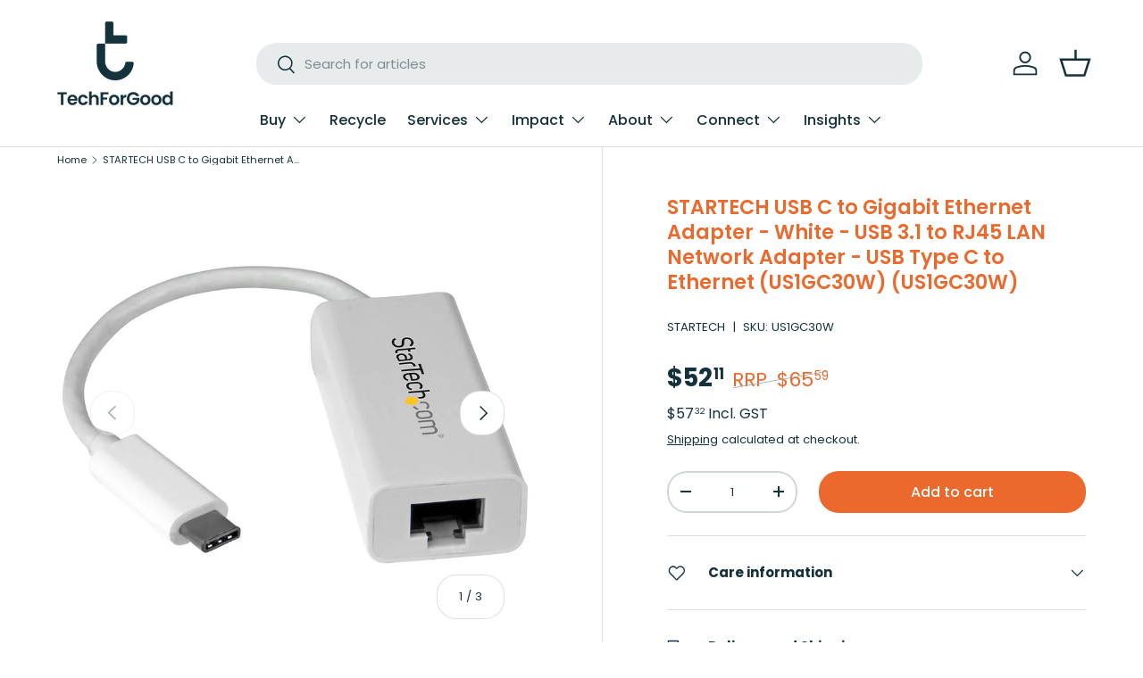

--- FILE ---
content_type: text/html; charset=utf-8
request_url: https://techforgood.com.au/products/startech-com-usb-c-to-gigabit-network-adapter-white-us1gc30w
body_size: 57143
content:
<!doctype html>
<html class="no-js" lang="en" dir="ltr">
  <head>


    
    <!-- Google Tag Manager -->
    <script>
      (function(w,d,s,l,i){w[l]=w[l]||[];w[l].push({'gtm.start':
      new Date().getTime(),event:'gtm.js'});var f=d.getElementsByTagName(s)[0],
      j=d.createElement(s),dl=l!='dataLayer'?'&l='+l:'';j.async=true;j.src=
      'https://www.googletagmanager.com/gtm.js?id='+i+dl;f.parentNode.insertBefore(j,f);
      })(window,document,'script','dataLayer','GTM-W9Q6DQLF');
    </script>
    <!-- End Google Tag Manager -->

    <!-- Google tag (gtag.js) -->

    


<script>
  document.addEventListener("DOMContentLoaded", function() {
    if(window.location.hash === '#shared') {
      var ogImage = document.createElement('meta');
      ogImage.setAttribute('property', 'og:image');
      ogImage.content = 'https://cdn.shopify.com/s/files/1/0820/2892/1109/files/post-03.png?v=1711064047';
      document.getElementsByTagName('head')[0].appendChild(ogImage);
    }
  });
</script>

    <link rel="stylesheet" type="text/css" href="https://cdn.jsdelivr.net/npm/slick-carousel@1.8.1/slick/slick.css">
    <link
      rel="stylesheet"
      type="text/css"
      href="https://cdn.jsdelivr.net/npm/slick-carousel@1.8.1/slick/slick-theme.css"
    >
    
<meta charset="utf-8">
<meta name="viewport" content="width=device-width,initial-scale=1"><link rel="icon" href="//techforgood.com.au/cdn/shop/files/favicon.png?crop=center&height=48&v=1760430542&width=48" type="image/png">
  <link rel="apple-touch-icon" href="//techforgood.com.au/cdn/shop/files/favicon.png?crop=center&height=180&v=1760430542&width=180"><link rel="preload" href="//techforgood.com.au/cdn/shop/t/74/assets/main.css?v=158054259255303701767924961" as="style"><style data-shopify>
@font-face {
  font-family: Poppins;
  font-weight: 400;
  font-style: normal;
  font-display: swap;
  src: url("//techforgood.com.au/cdn/fonts/poppins/poppins_n4.0ba78fa5af9b0e1a374041b3ceaadf0a43b41362.woff2") format("woff2"),
       url("//techforgood.com.au/cdn/fonts/poppins/poppins_n4.214741a72ff2596839fc9760ee7a770386cf16ca.woff") format("woff");
}
@font-face {
  font-family: Poppins;
  font-weight: 700;
  font-style: normal;
  font-display: swap;
  src: url("//techforgood.com.au/cdn/fonts/poppins/poppins_n7.56758dcf284489feb014a026f3727f2f20a54626.woff2") format("woff2"),
       url("//techforgood.com.au/cdn/fonts/poppins/poppins_n7.f34f55d9b3d3205d2cd6f64955ff4b36f0cfd8da.woff") format("woff");
}
@font-face {
  font-family: Poppins;
  font-weight: 400;
  font-style: italic;
  font-display: swap;
  src: url("//techforgood.com.au/cdn/fonts/poppins/poppins_i4.846ad1e22474f856bd6b81ba4585a60799a9f5d2.woff2") format("woff2"),
       url("//techforgood.com.au/cdn/fonts/poppins/poppins_i4.56b43284e8b52fc64c1fd271f289a39e8477e9ec.woff") format("woff");
}
@font-face {
  font-family: Poppins;
  font-weight: 700;
  font-style: italic;
  font-display: swap;
  src: url("//techforgood.com.au/cdn/fonts/poppins/poppins_i7.42fd71da11e9d101e1e6c7932199f925f9eea42d.woff2") format("woff2"),
       url("//techforgood.com.au/cdn/fonts/poppins/poppins_i7.ec8499dbd7616004e21155106d13837fff4cf556.woff") format("woff");
}
@font-face {
  font-family: Poppins;
  font-weight: 600;
  font-style: normal;
  font-display: swap;
  src: url("//techforgood.com.au/cdn/fonts/poppins/poppins_n6.aa29d4918bc243723d56b59572e18228ed0786f6.woff2") format("woff2"),
       url("//techforgood.com.au/cdn/fonts/poppins/poppins_n6.5f815d845fe073750885d5b7e619ee00e8111208.woff") format("woff");
}
@font-face {
  font-family: Poppins;
  font-weight: 500;
  font-style: normal;
  font-display: swap;
  src: url("//techforgood.com.au/cdn/fonts/poppins/poppins_n5.ad5b4b72b59a00358afc706450c864c3c8323842.woff2") format("woff2"),
       url("//techforgood.com.au/cdn/fonts/poppins/poppins_n5.33757fdf985af2d24b32fcd84c9a09224d4b2c39.woff") format("woff");
}
:root {
        --bg-color: 255 255 255 / 1.0;
        --bg-color-og: 255 255 255 / 1.0;
        --heading-color: 235 105 44;
        --text-color: 20 50 60;
        --text-color-og: 20 50 60;
        --scrollbar-color: 20 50 60;
        --link-color: 20 50 60;
        --link-color-og: 20 50 60;
        --star-color: 235 105 45;--swatch-border-color-default: 208 214 216;
          --swatch-border-color-active: 138 153 158;
          --swatch-card-size: 24px;
          --swatch-variant-picker-size: 64px;--color-scheme-1-bg: 127 162 124 / 1.0;
        --color-scheme-1-grad: linear-gradient(180deg, rgba(NaN, NaN, NaN, 1) 100%, rgba(244, 244, 244, 1) 100%);
        --color-scheme-1-heading: 255 255 255;
        --color-scheme-1-text: 255 255 255;
        --color-scheme-1-btn-bg: 235 105 44;
        --color-scheme-1-btn-text: 255 255 255;
        --color-scheme-1-btn-bg-hover: 239 138 90;--color-scheme-2-bg: 235 234 220 / 1.0;
        --color-scheme-2-grad: ;
        --color-scheme-2-heading: 20 50 60;
        --color-scheme-2-text: 20 50 60;
        --color-scheme-2-btn-bg: 235 105 44;
        --color-scheme-2-btn-text: 255 255 255;
        --color-scheme-2-btn-bg-hover: 239 138 90;--color-scheme-3-bg: 20 50 60 / 1.0;
        --color-scheme-3-grad: ;
        --color-scheme-3-heading: 255 255 255;
        --color-scheme-3-text: 255 255 255;
        --color-scheme-3-btn-bg: 235 105 44;
        --color-scheme-3-btn-text: 255 255 255;
        --color-scheme-3-btn-bg-hover: 239 138 90;--color-scheme-4-bg: 235 105 44 / 1.0;
        --color-scheme-4-grad: ;
        --color-scheme-4-heading: 255 255 255;
        --color-scheme-4-text: 255 255 255;
        --color-scheme-4-btn-bg: 235 234 220;
        --color-scheme-4-btn-text: 20 50 60;
        --color-scheme-4-btn-bg-hover: 210 213 204;--color-scheme-4-bg: 255 255 255 / 1.0;
        --color-scheme-4-grad: ;
        --color-scheme-4-heading: 235 105 44;
        --color-scheme-4-text: 20 50 60;
        --color-scheme-4-btn-bg: 20 50 60;
        --color-scheme-4-btn-text: 235 234 220;
        --color-scheme-4-btn-bg-hover: 58 87 93;

        --drawer-bg-color: 255 255 255 / 1.0;
        --drawer-text-color: 20 50 60;

        --panel-bg-color: 244 244 244 / 1.0;
        --panel-heading-color: 20 50 60;
        --panel-text-color: 20 50 60;

        --in-stock-text-color: 127 162 124;
        --low-stock-text-color: 210 134 26;
        --very-low-stock-text-color: 180 12 28;
        --no-stock-text-color: 119 119 119;
        --no-stock-backordered-text-color: 119 119 119;

        --error-bg-color: 252 237 238;
        --error-text-color: 180 12 28;
        --success-bg-color: 127 162 124;
        --success-text-color: 127 162 124;
        --info-bg-color: 228 237 250;
        --info-text-color: 26 102 210;

        --heading-font-family: Poppins, sans-serif;
        --heading-font-style: normal;
        --heading-font-weight: 600;
        --heading-scale-start: 4;

        --navigation-font-family: Poppins, sans-serif;
        --navigation-font-style: normal;
        --navigation-font-weight: 500;--heading-text-transform: none;
--subheading-text-transform: none;
        --body-font-family: Poppins, sans-serif;
        --body-font-style: normal;
        --body-font-weight: 400;
        --body-font-size: 15;

        --section-gap: 64;
        --heading-gap: calc(2.5 * var(--space-unit));--grid-column-gap: 20px;--btn-bg-color: 235 105 44;
        --btn-bg-hover-color: 239 138 90;
        --btn-text-color: 255 255 255;
        --btn-bg-color-og: 235 105 44;
        --btn-text-color-og: 255 255 255;
        --btn-alt-bg-color: 235 105 44;
        --btn-alt-bg-alpha: 1.0;
        --btn-alt-text-color: 235 234 220;
        --btn-border-width: 2px;
        --btn-padding-y: 12px;

        
        --btn-border-radius: 22px;
        

        --btn-lg-border-radius: 50%;
        --btn-icon-border-radius: 50%;
        --input-with-btn-inner-radius: var(--btn-border-radius);

        --input-bg-color: 255 255 255 / 1.0;
        --input-text-color: 20 50 60;
        --input-border-width: 2px;
        --input-border-radius: 20px;
        --textarea-border-radius: 12px;
        --input-border-radius: 22px;
        --input-bg-color-diff-3: #f7f7f7;
        --input-bg-color-diff-6: #f0f0f0;

        --modal-border-radius: 20px;
        --modal-overlay-color: 0 0 0;
        --modal-overlay-opacity: 0.4;
        --drawer-border-radius: 20px;
        --overlay-border-radius: 0px;

        --custom-label-bg-color: 13 44 84;
        --custom-label-text-color: 255 255 255;--new-label-bg-color: 127 162 124;
        --new-label-text-color: 255 255 255;--preorder-label-bg-color: 235 105 44;
        --preorder-label-text-color: 255 255 255;

        --collection-label-color: 0 126 18;

        --page-width: 1410px;
        --gutter-sm: 20px;
        --gutter-md: 32px;
        --gutter-lg: 64px;

        --payment-terms-bg-color: #ffffff;

        --coll-card-bg-color: #ffffff;
        --coll-card-border-color: #f2f2f2;

        --card-highlight-bg-color: #F9F9F9;
        --card-highlight-text-color: 85 85 85;
        --card-highlight-border-color: #E1E1E1;
          
            --aos-animate-duration: 1s;
          

          
            --aos-min-width: 0;
          
        

        --reading-width: 65em;
      }

      @media (max-width: 769px) {
        :root {
          --reading-width: 36em;
        }
      }</style>

    <link rel="stylesheet" href="//techforgood.com.au/cdn/shop/t/74/assets/main.css?v=158054259255303701767924961">
    <script src="//techforgood.com.au/cdn/shop/t/74/assets/main.js?v=100213628668160008241738733681" defer="defer"></script><link
        rel="preload"
        href="//techforgood.com.au/cdn/fonts/poppins/poppins_n4.0ba78fa5af9b0e1a374041b3ceaadf0a43b41362.woff2"
        as="font"
        type="font/woff2"
        crossorigin
        fetchpriority="high"
      ><link
        rel="preload"
        href="//techforgood.com.au/cdn/fonts/poppins/poppins_n6.aa29d4918bc243723d56b59572e18228ed0786f6.woff2"
        as="font"
        type="font/woff2"
        crossorigin
        fetchpriority="high"
      ><link rel="stylesheet" href="//techforgood.com.au/cdn/shop/t/74/assets/swatches.css?v=113285913700942183151742791891" media="print" onload="this.media='all'">
      <noscript><link rel="stylesheet" href="//techforgood.com.au/cdn/shop/t/74/assets/swatches.css?v=113285913700942183151742791891"></noscript><script>window.performance && window.performance.mark && window.performance.mark('shopify.content_for_header.start');</script><meta name="facebook-domain-verification" content="l9jhhfo321f90c16iywpb09mbqx5kz">
<meta id="shopify-digital-wallet" name="shopify-digital-wallet" content="/82028921109/digital_wallets/dialog">
<meta name="shopify-checkout-api-token" content="ee6340adb332be276ddb622fe127a706">
<link rel="alternate" type="application/json+oembed" href="https://techforgood.com.au/products/startech-com-usb-c-to-gigabit-network-adapter-white-us1gc30w.oembed">
<script async="async" src="/checkouts/internal/preloads.js?locale=en-AU"></script>
<link rel="preconnect" href="https://shop.app" crossorigin="anonymous">
<script async="async" src="https://shop.app/checkouts/internal/preloads.js?locale=en-AU&shop_id=82028921109" crossorigin="anonymous"></script>
<script id="apple-pay-shop-capabilities" type="application/json">{"shopId":82028921109,"countryCode":"AU","currencyCode":"AUD","merchantCapabilities":["supports3DS"],"merchantId":"gid:\/\/shopify\/Shop\/82028921109","merchantName":"TechForGood","requiredBillingContactFields":["postalAddress","email","phone"],"requiredShippingContactFields":["postalAddress","email","phone"],"shippingType":"shipping","supportedNetworks":["visa","masterCard","amex","jcb"],"total":{"type":"pending","label":"TechForGood","amount":"1.00"},"shopifyPaymentsEnabled":true,"supportsSubscriptions":true}</script>
<script id="shopify-features" type="application/json">{"accessToken":"ee6340adb332be276ddb622fe127a706","betas":["rich-media-storefront-analytics"],"domain":"techforgood.com.au","predictiveSearch":true,"shopId":82028921109,"locale":"en"}</script>
<script>var Shopify = Shopify || {};
Shopify.shop = "764642.myshopify.com";
Shopify.locale = "en";
Shopify.currency = {"active":"AUD","rate":"1.0"};
Shopify.country = "AU";
Shopify.theme = {"name":"Shopify\/main","id":166082740501,"schema_name":"Enterprise","schema_version":"1.6.0","theme_store_id":null,"role":"main"};
Shopify.theme.handle = "null";
Shopify.theme.style = {"id":null,"handle":null};
Shopify.cdnHost = "techforgood.com.au/cdn";
Shopify.routes = Shopify.routes || {};
Shopify.routes.root = "/";</script>
<script type="module">!function(o){(o.Shopify=o.Shopify||{}).modules=!0}(window);</script>
<script>!function(o){function n(){var o=[];function n(){o.push(Array.prototype.slice.apply(arguments))}return n.q=o,n}var t=o.Shopify=o.Shopify||{};t.loadFeatures=n(),t.autoloadFeatures=n()}(window);</script>
<script>
  window.ShopifyPay = window.ShopifyPay || {};
  window.ShopifyPay.apiHost = "shop.app\/pay";
  window.ShopifyPay.redirectState = null;
</script>
<script id="shop-js-analytics" type="application/json">{"pageType":"product"}</script>
<script defer="defer" async type="module" src="//techforgood.com.au/cdn/shopifycloud/shop-js/modules/v2/client.init-shop-cart-sync_C5BV16lS.en.esm.js"></script>
<script defer="defer" async type="module" src="//techforgood.com.au/cdn/shopifycloud/shop-js/modules/v2/chunk.common_CygWptCX.esm.js"></script>
<script type="module">
  await import("//techforgood.com.au/cdn/shopifycloud/shop-js/modules/v2/client.init-shop-cart-sync_C5BV16lS.en.esm.js");
await import("//techforgood.com.au/cdn/shopifycloud/shop-js/modules/v2/chunk.common_CygWptCX.esm.js");

  window.Shopify.SignInWithShop?.initShopCartSync?.({"fedCMEnabled":true,"windoidEnabled":true});

</script>
<script>
  window.Shopify = window.Shopify || {};
  if (!window.Shopify.featureAssets) window.Shopify.featureAssets = {};
  window.Shopify.featureAssets['shop-js'] = {"shop-cart-sync":["modules/v2/client.shop-cart-sync_ZFArdW7E.en.esm.js","modules/v2/chunk.common_CygWptCX.esm.js"],"init-fed-cm":["modules/v2/client.init-fed-cm_CmiC4vf6.en.esm.js","modules/v2/chunk.common_CygWptCX.esm.js"],"shop-button":["modules/v2/client.shop-button_tlx5R9nI.en.esm.js","modules/v2/chunk.common_CygWptCX.esm.js"],"shop-cash-offers":["modules/v2/client.shop-cash-offers_DOA2yAJr.en.esm.js","modules/v2/chunk.common_CygWptCX.esm.js","modules/v2/chunk.modal_D71HUcav.esm.js"],"init-windoid":["modules/v2/client.init-windoid_sURxWdc1.en.esm.js","modules/v2/chunk.common_CygWptCX.esm.js"],"shop-toast-manager":["modules/v2/client.shop-toast-manager_ClPi3nE9.en.esm.js","modules/v2/chunk.common_CygWptCX.esm.js"],"init-shop-email-lookup-coordinator":["modules/v2/client.init-shop-email-lookup-coordinator_B8hsDcYM.en.esm.js","modules/v2/chunk.common_CygWptCX.esm.js"],"init-shop-cart-sync":["modules/v2/client.init-shop-cart-sync_C5BV16lS.en.esm.js","modules/v2/chunk.common_CygWptCX.esm.js"],"avatar":["modules/v2/client.avatar_BTnouDA3.en.esm.js"],"pay-button":["modules/v2/client.pay-button_FdsNuTd3.en.esm.js","modules/v2/chunk.common_CygWptCX.esm.js"],"init-customer-accounts":["modules/v2/client.init-customer-accounts_DxDtT_ad.en.esm.js","modules/v2/client.shop-login-button_C5VAVYt1.en.esm.js","modules/v2/chunk.common_CygWptCX.esm.js","modules/v2/chunk.modal_D71HUcav.esm.js"],"init-shop-for-new-customer-accounts":["modules/v2/client.init-shop-for-new-customer-accounts_ChsxoAhi.en.esm.js","modules/v2/client.shop-login-button_C5VAVYt1.en.esm.js","modules/v2/chunk.common_CygWptCX.esm.js","modules/v2/chunk.modal_D71HUcav.esm.js"],"shop-login-button":["modules/v2/client.shop-login-button_C5VAVYt1.en.esm.js","modules/v2/chunk.common_CygWptCX.esm.js","modules/v2/chunk.modal_D71HUcav.esm.js"],"init-customer-accounts-sign-up":["modules/v2/client.init-customer-accounts-sign-up_CPSyQ0Tj.en.esm.js","modules/v2/client.shop-login-button_C5VAVYt1.en.esm.js","modules/v2/chunk.common_CygWptCX.esm.js","modules/v2/chunk.modal_D71HUcav.esm.js"],"shop-follow-button":["modules/v2/client.shop-follow-button_Cva4Ekp9.en.esm.js","modules/v2/chunk.common_CygWptCX.esm.js","modules/v2/chunk.modal_D71HUcav.esm.js"],"checkout-modal":["modules/v2/client.checkout-modal_BPM8l0SH.en.esm.js","modules/v2/chunk.common_CygWptCX.esm.js","modules/v2/chunk.modal_D71HUcav.esm.js"],"lead-capture":["modules/v2/client.lead-capture_Bi8yE_yS.en.esm.js","modules/v2/chunk.common_CygWptCX.esm.js","modules/v2/chunk.modal_D71HUcav.esm.js"],"shop-login":["modules/v2/client.shop-login_D6lNrXab.en.esm.js","modules/v2/chunk.common_CygWptCX.esm.js","modules/v2/chunk.modal_D71HUcav.esm.js"],"payment-terms":["modules/v2/client.payment-terms_CZxnsJam.en.esm.js","modules/v2/chunk.common_CygWptCX.esm.js","modules/v2/chunk.modal_D71HUcav.esm.js"]};
</script>
<script>(function() {
  var isLoaded = false;
  function asyncLoad() {
    if (isLoaded) return;
    isLoaded = true;
    var urls = ["https:\/\/s3-us-west-2.amazonaws.com\/unific-ipaas-cdn\/js\/unific-util-shopify.js?shop=764642.myshopify.com","https:\/\/cdn.shopify.com\/s\/files\/1\/0820\/2892\/1109\/t\/74\/assets\/yoast-active-script.js?v=1744015860\u0026shop=764642.myshopify.com","https:\/\/api-na1.hubapi.com\/scriptloader\/v1\/43964268.js?shop=764642.myshopify.com"];
    for (var i = 0; i < urls.length; i++) {
      var s = document.createElement('script');
      s.type = 'text/javascript';
      s.async = true;
      s.src = urls[i];
      var x = document.getElementsByTagName('script')[0];
      x.parentNode.insertBefore(s, x);
    }
  };
  if(window.attachEvent) {
    window.attachEvent('onload', asyncLoad);
  } else {
    window.addEventListener('load', asyncLoad, false);
  }
})();</script>
<script id="__st">var __st={"a":82028921109,"offset":36000,"reqid":"1ab94ea4-7027-4be8-aa93-4782d7ce4a8e-1768634150","pageurl":"techforgood.com.au\/products\/startech-com-usb-c-to-gigabit-network-adapter-white-us1gc30w","u":"e97b00057839","p":"product","rtyp":"product","rid":8848533192981};</script>
<script>window.ShopifyPaypalV4VisibilityTracking = true;</script>
<script id="captcha-bootstrap">!function(){'use strict';const t='contact',e='account',n='new_comment',o=[[t,t],['blogs',n],['comments',n],[t,'customer']],c=[[e,'customer_login'],[e,'guest_login'],[e,'recover_customer_password'],[e,'create_customer']],r=t=>t.map((([t,e])=>`form[action*='/${t}']:not([data-nocaptcha='true']) input[name='form_type'][value='${e}']`)).join(','),a=t=>()=>t?[...document.querySelectorAll(t)].map((t=>t.form)):[];function s(){const t=[...o],e=r(t);return a(e)}const i='password',u='form_key',d=['recaptcha-v3-token','g-recaptcha-response','h-captcha-response',i],f=()=>{try{return window.sessionStorage}catch{return}},m='__shopify_v',_=t=>t.elements[u];function p(t,e,n=!1){try{const o=window.sessionStorage,c=JSON.parse(o.getItem(e)),{data:r}=function(t){const{data:e,action:n}=t;return t[m]||n?{data:e,action:n}:{data:t,action:n}}(c);for(const[e,n]of Object.entries(r))t.elements[e]&&(t.elements[e].value=n);n&&o.removeItem(e)}catch(o){console.error('form repopulation failed',{error:o})}}const l='form_type',E='cptcha';function T(t){t.dataset[E]=!0}const w=window,h=w.document,L='Shopify',v='ce_forms',y='captcha';let A=!1;((t,e)=>{const n=(g='f06e6c50-85a8-45c8-87d0-21a2b65856fe',I='https://cdn.shopify.com/shopifycloud/storefront-forms-hcaptcha/ce_storefront_forms_captcha_hcaptcha.v1.5.2.iife.js',D={infoText:'Protected by hCaptcha',privacyText:'Privacy',termsText:'Terms'},(t,e,n)=>{const o=w[L][v],c=o.bindForm;if(c)return c(t,g,e,D).then(n);var r;o.q.push([[t,g,e,D],n]),r=I,A||(h.body.append(Object.assign(h.createElement('script'),{id:'captcha-provider',async:!0,src:r})),A=!0)});var g,I,D;w[L]=w[L]||{},w[L][v]=w[L][v]||{},w[L][v].q=[],w[L][y]=w[L][y]||{},w[L][y].protect=function(t,e){n(t,void 0,e),T(t)},Object.freeze(w[L][y]),function(t,e,n,w,h,L){const[v,y,A,g]=function(t,e,n){const i=e?o:[],u=t?c:[],d=[...i,...u],f=r(d),m=r(i),_=r(d.filter((([t,e])=>n.includes(e))));return[a(f),a(m),a(_),s()]}(w,h,L),I=t=>{const e=t.target;return e instanceof HTMLFormElement?e:e&&e.form},D=t=>v().includes(t);t.addEventListener('submit',(t=>{const e=I(t);if(!e)return;const n=D(e)&&!e.dataset.hcaptchaBound&&!e.dataset.recaptchaBound,o=_(e),c=g().includes(e)&&(!o||!o.value);(n||c)&&t.preventDefault(),c&&!n&&(function(t){try{if(!f())return;!function(t){const e=f();if(!e)return;const n=_(t);if(!n)return;const o=n.value;o&&e.removeItem(o)}(t);const e=Array.from(Array(32),(()=>Math.random().toString(36)[2])).join('');!function(t,e){_(t)||t.append(Object.assign(document.createElement('input'),{type:'hidden',name:u})),t.elements[u].value=e}(t,e),function(t,e){const n=f();if(!n)return;const o=[...t.querySelectorAll(`input[type='${i}']`)].map((({name:t})=>t)),c=[...d,...o],r={};for(const[a,s]of new FormData(t).entries())c.includes(a)||(r[a]=s);n.setItem(e,JSON.stringify({[m]:1,action:t.action,data:r}))}(t,e)}catch(e){console.error('failed to persist form',e)}}(e),e.submit())}));const S=(t,e)=>{t&&!t.dataset[E]&&(n(t,e.some((e=>e===t))),T(t))};for(const o of['focusin','change'])t.addEventListener(o,(t=>{const e=I(t);D(e)&&S(e,y())}));const B=e.get('form_key'),M=e.get(l),P=B&&M;t.addEventListener('DOMContentLoaded',(()=>{const t=y();if(P)for(const e of t)e.elements[l].value===M&&p(e,B);[...new Set([...A(),...v().filter((t=>'true'===t.dataset.shopifyCaptcha))])].forEach((e=>S(e,t)))}))}(h,new URLSearchParams(w.location.search),n,t,e,['guest_login'])})(!0,!0)}();</script>
<script integrity="sha256-4kQ18oKyAcykRKYeNunJcIwy7WH5gtpwJnB7kiuLZ1E=" data-source-attribution="shopify.loadfeatures" defer="defer" src="//techforgood.com.au/cdn/shopifycloud/storefront/assets/storefront/load_feature-a0a9edcb.js" crossorigin="anonymous"></script>
<script crossorigin="anonymous" defer="defer" src="//techforgood.com.au/cdn/shopifycloud/storefront/assets/shopify_pay/storefront-65b4c6d7.js?v=20250812"></script>
<script data-source-attribution="shopify.dynamic_checkout.dynamic.init">var Shopify=Shopify||{};Shopify.PaymentButton=Shopify.PaymentButton||{isStorefrontPortableWallets:!0,init:function(){window.Shopify.PaymentButton.init=function(){};var t=document.createElement("script");t.src="https://techforgood.com.au/cdn/shopifycloud/portable-wallets/latest/portable-wallets.en.js",t.type="module",document.head.appendChild(t)}};
</script>
<script data-source-attribution="shopify.dynamic_checkout.buyer_consent">
  function portableWalletsHideBuyerConsent(e){var t=document.getElementById("shopify-buyer-consent"),n=document.getElementById("shopify-subscription-policy-button");t&&n&&(t.classList.add("hidden"),t.setAttribute("aria-hidden","true"),n.removeEventListener("click",e))}function portableWalletsShowBuyerConsent(e){var t=document.getElementById("shopify-buyer-consent"),n=document.getElementById("shopify-subscription-policy-button");t&&n&&(t.classList.remove("hidden"),t.removeAttribute("aria-hidden"),n.addEventListener("click",e))}window.Shopify?.PaymentButton&&(window.Shopify.PaymentButton.hideBuyerConsent=portableWalletsHideBuyerConsent,window.Shopify.PaymentButton.showBuyerConsent=portableWalletsShowBuyerConsent);
</script>
<script data-source-attribution="shopify.dynamic_checkout.cart.bootstrap">document.addEventListener("DOMContentLoaded",(function(){function t(){return document.querySelector("shopify-accelerated-checkout-cart, shopify-accelerated-checkout")}if(t())Shopify.PaymentButton.init();else{new MutationObserver((function(e,n){t()&&(Shopify.PaymentButton.init(),n.disconnect())})).observe(document.body,{childList:!0,subtree:!0})}}));
</script>
<script id='scb4127' type='text/javascript' async='' src='https://techforgood.com.au/cdn/shopifycloud/privacy-banner/storefront-banner.js'></script><link id="shopify-accelerated-checkout-styles" rel="stylesheet" media="screen" href="https://techforgood.com.au/cdn/shopifycloud/portable-wallets/latest/accelerated-checkout-backwards-compat.css" crossorigin="anonymous">
<style id="shopify-accelerated-checkout-cart">
        #shopify-buyer-consent {
  margin-top: 1em;
  display: inline-block;
  width: 100%;
}

#shopify-buyer-consent.hidden {
  display: none;
}

#shopify-subscription-policy-button {
  background: none;
  border: none;
  padding: 0;
  text-decoration: underline;
  font-size: inherit;
  cursor: pointer;
}

#shopify-subscription-policy-button::before {
  box-shadow: none;
}

      </style>
<script id="sections-script" data-sections="header,footer-v2" defer="defer" src="//techforgood.com.au/cdn/shop/t/74/compiled_assets/scripts.js?51813"></script>
<script>window.performance && window.performance.mark && window.performance.mark('shopify.content_for_header.end');</script>

      <script src="//techforgood.com.au/cdn/shop/t/74/assets/animate-on-scroll.js?v=15249566486942820451738733681" defer="defer"></script>
      <link rel="stylesheet" href="//techforgood.com.au/cdn/shop/t/74/assets/animate-on-scroll.css?v=116194678796051782541738733680">
    

    <script>
      document.documentElement.className = document.documentElement.className.replace('no-js', 'js');
    </script><!-- CC Custom Head Start --><!-- CC Custom Head End --><script>
  function initReadMore() {
    document.querySelectorAll(".readmore-toggle").forEach(toggle => {
      // Avoid duplicate bindings when sections reload
      if (toggle._readMoreHandler) {
        toggle.removeEventListener("click", toggle._readMoreHandler);
      }

      const handler = function (event) {
        event.preventDefault();
        event.stopPropagation();

        const wrapper = this.previousElementSibling;
        if (!wrapper) return;

        const inner = wrapper.querySelector(".readmore-inner");
        const label = this.querySelector(".readmore-text");
        if (!inner || !label) return;

        const isExpanded = inner.classList.contains("expanded");

        if (!isExpanded) {
          // ✅ EXPAND – no scroll
          inner.classList.add("expanded");
          this.classList.add("expanded");
          label.textContent = "Read less";
        } else {
          // ✅ COLLAPSE – scroll back to main section

          inner.classList.remove("expanded");
          this.classList.remove("expanded");
          label.textContent = "Read more";

          // Find the main section container to scroll to
          let sectionEl =
            this.closest(".richtext__section") ||
            this.closest(".section") ||
            this.closest(".cc-rich-text");

          // If nothing found, fall back to the wrapper itself
          if (!sectionEl) sectionEl = wrapper;

          const rect = sectionEl.getBoundingClientRect();

          // Adjust this offset to match your sticky header height
          const headerOffset = 200; // try 140–200 if you want higher/lower

          const targetTop = rect.top + window.scrollY - headerOffset;

          setTimeout(() => {
            window.scrollTo({
              top: targetTop,
              behavior: "smooth"
            });
          }, 10);
        }
      };

      toggle._readMoreHandler = handler;
      toggle.addEventListener("click", handler);
    });
  }

  document.addEventListener("DOMContentLoaded", initReadMore);
  document.addEventListener("shopify:section:load", initReadMore);
</script>


  

  <script
    type="application/ld+json"
    id="ts_rich_snippet"
    data-ts-ean="0065030862974"
    data-ts-mpn="US1GC30W"
    data-ts-man="STARTECH">
  </script>

<meta name="robots" content="noindex,follow"><!-- BEGIN app block: shopify://apps/yoast-seo/blocks/metatags/7c777011-bc88-4743-a24e-64336e1e5b46 -->
<!-- This site is optimized with Yoast SEO for Shopify -->
<title>Buy StarTech.com USB-C Gigabit Network Adapter - White | Fast Shipping - TechForGood</title>
<meta name="description" content="Easily connect to a reliable Gigabit network with our USB-C to Gigabit Network Adapter. No drivers needed, just plug and play. Small, reversible design for frustration-free connections. Perfect for MacBook and Chromebook users. Backed by a 2-year warranty and free lifetime support." />
<link rel="canonical" href="https://techforgood.com.au/products/startech-com-usb-c-to-gigabit-network-adapter-white-us1gc30w" />
<meta name="robots" content="index, follow, max-image-preview:large, max-snippet:-1, max-video-preview:-1" />
<meta property="og:site_name" content="TechForGood" />
<meta property="og:url" content="https://techforgood.com.au/products/startech-com-usb-c-to-gigabit-network-adapter-white-us1gc30w" />
<meta property="og:locale" content="en_US" />
<meta property="og:type" content="product" />
<meta property="og:title" content="Buy StarTech.com USB-C Gigabit Network Adapter - White | Fast Shipping - TechForGood" />
<meta property="og:description" content="Easily connect to a reliable Gigabit network with our USB-C to Gigabit Network Adapter. No drivers needed, just plug and play. Small, reversible design for frustration-free connections. Perfect for MacBook and Chromebook users. Backed by a 2-year warranty and free lifetime support." />
<meta property="og:image" content="https://techforgood.com.au/cdn/shop/files/startech-usb-c-to-gigabit-ethernet-adapter-white-usb-3-1-to-rj45-lan-network-adapter-usb-type-c-to-ethernet-us1gc30w-us1gc30w-techforgood-1.jpg?v=1722528372" />
<meta property="og:image:height" content="2000" />
<meta property="og:image:width" content="2000" />
<meta property="og:availability" content="instock" />
<meta property="product:availability" content="instock" />
<meta property="product:condition" content="new" />
<meta property="product:price:amount" content="52.11" />
<meta property="product:price:currency" content="AUD" />
<meta property="product:retailer_item_id" content="US1GC30W" />
<meta property="og:price:standard_amount" content="65.59" />
<meta name="twitter:card" content="summary_large_image" />
<script type="application/ld+json" id="yoast-schema-graph">
{
  "@context": "https://schema.org",
  "@graph": [
    {
      "@type": "Organization",
      "@id": "https://techforgood.com.au/#/schema/organization/1",
      "url": "https://techforgood.com.au",
      "name": "The TFG co Pty Ltd",
      "alternateName": "The TFG co Pty Ltd",
      "logo": {
        "@id": "https://techforgood.com.au/#/schema/ImageObject/48378574012693"
      },
      "image": [
        {
          "@id": "https://techforgood.com.au/#/schema/ImageObject/48378574012693"
        }
      ],
      "hasMerchantReturnPolicy": {
        "@type": "MerchantReturnPolicy",
        "merchantReturnLink": "https://techforgood.com.au/policies/refund-policy"
      },
      "sameAs": ["https:\/\/www.facebook.com\/TechForGoodAus"]
    },
    {
      "@type": "ImageObject",
      "@id": "https://techforgood.com.au/#/schema/ImageObject/48378574012693",
      "width": 1500,
      "height": 1080,
      "url": "https:\/\/techforgood.com.au\/cdn\/shop\/files\/Vertical_Logo_Negative_with_Wordmark_1711921c-f9ad-4183-aeba-6811a96ac3f5.png?v=1760926236",
      "contentUrl": "https:\/\/techforgood.com.au\/cdn\/shop\/files\/Vertical_Logo_Negative_with_Wordmark_1711921c-f9ad-4183-aeba-6811a96ac3f5.png?v=1760926236"
    },
    {
      "@type": "WebSite",
      "@id": "https://techforgood.com.au/#/schema/website/1",
      "url": "https://techforgood.com.au",
      "name": "TechForGood Australia",
      "alternateName": "TFG",
      "potentialAction": {
        "@type": "SearchAction",
        "target": "https://techforgood.com.au/search?q={search_term_string}",
        "query-input": "required name=search_term_string"
      },
      "publisher": {
        "@id": "https://techforgood.com.au/#/schema/organization/1"
      },
      "inLanguage": "en"
    },
    {
      "@type": "ItemPage",
      "@id": "https:\/\/techforgood.com.au\/products\/startech-com-usb-c-to-gigabit-network-adapter-white-us1gc30w",
      "name": "Buy StarTech.com USB-C Gigabit Network Adapter - White | Fast Shipping - TechForGood",
      "description": "Easily connect to a reliable Gigabit network with our USB-C to Gigabit Network Adapter. No drivers needed, just plug and play. Small, reversible design for frustration-free connections. Perfect for MacBook and Chromebook users. Backed by a 2-year warranty and free lifetime support.",
      "datePublished": "2025-02-19T10:09:26+10:00",
      "breadcrumb": {
        "@id": "https:\/\/techforgood.com.au\/products\/startech-com-usb-c-to-gigabit-network-adapter-white-us1gc30w\/#\/schema\/breadcrumb"
      },
      "primaryImageOfPage": {
        "@id": "https://techforgood.com.au/#/schema/ImageObject/45823495012629"
      },
      "image": [{
        "@id": "https://techforgood.com.au/#/schema/ImageObject/45823495012629"
      }],
      "isPartOf": {
        "@id": "https://techforgood.com.au/#/schema/website/1"
      },
      "url": "https:\/\/techforgood.com.au\/products\/startech-com-usb-c-to-gigabit-network-adapter-white-us1gc30w"
    },
    {
      "@type": "ImageObject",
      "@id": "https://techforgood.com.au/#/schema/ImageObject/45823495012629",
      "caption": "STARTECH USB C to Gigabit Ethernet Adapter - White - USB 3.1 to RJ45 LAN Network Adapter - USB Type C to Ethernet (US1GC30W) (US1GC30W)",
      "inLanguage": "en",
      "width": 2000,
      "height": 2000,
      "url": "https:\/\/techforgood.com.au\/cdn\/shop\/files\/startech-usb-c-to-gigabit-ethernet-adapter-white-usb-3-1-to-rj45-lan-network-adapter-usb-type-c-to-ethernet-us1gc30w-us1gc30w-techforgood-1.jpg?v=1722528372",
      "contentUrl": "https:\/\/techforgood.com.au\/cdn\/shop\/files\/startech-usb-c-to-gigabit-ethernet-adapter-white-usb-3-1-to-rj45-lan-network-adapter-usb-type-c-to-ethernet-us1gc30w-us1gc30w-techforgood-1.jpg?v=1722528372"
    },
    {
      "@type": "ProductGroup",
      "@id": "https:\/\/techforgood.com.au\/products\/startech-com-usb-c-to-gigabit-network-adapter-white-us1gc30w\/#\/schema\/Product",
      "brand": [{
        "@type": "Brand",
        "name": "STARTECH"
      }],
      "mainEntityOfPage": {
        "@id": "https:\/\/techforgood.com.au\/products\/startech-com-usb-c-to-gigabit-network-adapter-white-us1gc30w"
      },
      "name": "STARTECH USB C to Gigabit Ethernet Adapter - White - USB 3.1 to RJ45 LAN Network Adapter - USB Type C to Ethernet (US1GC30W) (US1GC30W)",
      "description": "Easily connect to a reliable Gigabit network with our USB-C to Gigabit Network Adapter. No drivers needed, just plug and play. Small, reversible design for frustration-free connections. Perfect for MacBook and Chromebook users. Backed by a 2-year warranty and free lifetime support.",
      "image": [{
        "@id": "https://techforgood.com.au/#/schema/ImageObject/45823495012629"
      }],
      "productGroupID": "8848533192981",
      "hasVariant": [
        {
          "@type": "Product",
          "@id": "https://techforgood.com.au/#/schema/Product/47360680984853",
          "name": "STARTECH USB C to Gigabit Ethernet Adapter - White - USB 3.1 to RJ45 LAN Network Adapter - USB Type C to Ethernet (US1GC30W) (US1GC30W)",
          "sku": "US1GC30W",
          "gtin": "0065030862974",
          "image": [{
            "@id": "https://techforgood.com.au/#/schema/ImageObject/45823495012629"
          }],
          "offers": {
            "@type": "Offer",
            "@id": "https://techforgood.com.au/#/schema/Offer/47360680984853",
            "availability": "https://schema.org/InStock",
            "category": "Electronics > Electronics Accessories > Cables",
            "priceSpecification": {
              "@type": "UnitPriceSpecification",
              "valueAddedTaxIncluded": true,
              "price": 52.11,
              "priceCurrency": "AUD"
            },
            "seller": {
              "@id": "https://techforgood.com.au/#/schema/organization/1"
            },
            "url": "https:\/\/techforgood.com.au\/products\/startech-com-usb-c-to-gigabit-network-adapter-white-us1gc30w",
            "checkoutPageURLTemplate": "https:\/\/techforgood.com.au\/cart\/add?id=47360680984853\u0026quantity=1"
          }
        }
      ],
      "url": "https:\/\/techforgood.com.au\/products\/startech-com-usb-c-to-gigabit-network-adapter-white-us1gc30w"
    },
    {
      "@type": "BreadcrumbList",
      "@id": "https:\/\/techforgood.com.au\/products\/startech-com-usb-c-to-gigabit-network-adapter-white-us1gc30w\/#\/schema\/breadcrumb",
      "itemListElement": [
        {
          "@type": "ListItem",
          "name": "TechForGood",
          "item": "https:\/\/techforgood.com.au",
          "position": 1
        },
        {
          "@type": "ListItem",
          "name": "STARTECH USB C to Gigabit Ethernet Adapter - White - USB 3.1 to RJ45 LAN Network Adapter - USB Type C to Ethernet (US1GC30W) (US1GC30W)",
          "position": 2
        }
      ]
    }

  ]}
</script>
<!--/ Yoast SEO -->
<!-- END app block --><!-- BEGIN app block: shopify://apps/bss-b2b-solution/blocks/config-header/451233f2-9631-4c49-8b6f-057e4ebcde7f -->

<script id="bss-b2b-config-data">
  	if (typeof BSS_B2B == 'undefined') {
  		var BSS_B2B = {};
	}

	
        BSS_B2B.storeId = 21859;
        BSS_B2B.currentPlan = "false";
        BSS_B2B.planCode = "platinum";
        BSS_B2B.shopModules = JSON.parse('[{"code":"qb","status":0},{"code":"cp","status":1},{"code":"act","status":0},{"code":"form","status":0},{"code":"tax_exempt","status":0},{"code":"amo","status":1},{"code":"mc","status":0},{"code":"public_api","status":1},{"code":"dc","status":0},{"code":"cart_note","status":1},{"code":"mo","status":1},{"code":"tax_display","status":0},{"code":"sr","status":1},{"code":"bogo","status":0},{"code":"qi","status":0},{"code":"ef","status":0},{"code":"pl","status":1},{"code":"nt","status":0}]');
        BSS_B2B.version = 3;
        var bssB2bApiServer = "https://b2b-solution-api.bsscommerce.com";
        var bssB2bCmsUrl = "https://b2b-solution.bsscommerce.com";
        var bssGeoServiceUrl = "https://geo-ip-service.bsscommerce.com";
        var bssB2bCheckoutUrl = "https://b2b-solution-checkout.bsscommerce.com";
    

	
		BSS_B2B.integrationApp = null;
	

	
		BSS_B2B.advancedSetting = {"shop_id":21859,"checkout_customization":{"discountTitle":"Business Customer Discount","useShopifyDiscount":1},"price_override":0};
	

	
		
		
		BSS_B2B.configData = [].concat([{"i":2150052647,"n":"Not-For-Profit Pricing (2% off) : HalfCut Limited","at":4,"ct":"HalfCut Limited","mct":0,"pct":0,"xpct":0,"dt":2,"dv":"2.00","sd":"2024-11-05T02:47:26.000Z","ed":"2024-11-05T02:47:26.000Z","st":"12:47:00","et":"12:47:00","ef":0,"eed":0,"t":"Zybv8wrEYTrATjM9L+x3mI82EpJIfwKsDz8ljWo4VYA="},{"i":2150052650,"n":"Business Customers (2% off)","at":4,"ct":"Keystone Healthcare,Friends with Dignity Australia,Kaplan Australia,Axxo Accounting & Management,Trilogy Operations Trust,Ergo Strategy,Delivery Advisory Pty Ltd,Centor Global Services Pty Ltd,Synertec Pty Ltd,Manning Support Services Inc,Monadelphous Engineering Pty Ltd,TECHFORGOOD PTY LTD,Bunji Enterprises,InstallMe,HP Financial Services (Australia) Pty Ltd,IDP Lawyers,Green Fox Studios,The Good Company,Fruit2Work","mct":0,"pct":0,"xpct":0,"dt":2,"dv":"2.00","sd":"2024-11-05T02:54:03.000Z","ed":"2024-11-05T02:54:03.000Z","st":"12:54:00","et":"12:54:00","ef":0,"eed":0,"t":"Kci+FkLpo1mvzCUXEZfkzlezpRgBjVjB8SoElGaIM8o="},{"i":2151066245,"n":"Summerland Bank","at":4,"ct":"Summerland Bank","mct":0,"pct":0,"xpct":0,"dt":2,"dv":"2.00","sd":"2025-05-13T03:23:59.000Z","ed":"2025-05-13T03:23:59.000Z","st":"13:23:00","et":"13:23:00","ef":0,"eed":0,"t":"IN3+RAwGiz/Hxfgb0A29iYDTEc6pvNzWXB7UaGoKdYk="},{"i":2151200890,"n":"ABCorp","at":4,"ct":"ABCorp","mct":0,"pct":0,"xpct":0,"dt":2,"dv":"2.00","sd":"2025-05-22T01:47:26.000Z","ed":"2025-05-22T01:47:26.000Z","st":"11:47:00","et":"11:47:00","ef":0,"eed":0,"t":"XxB8caE9HAqZbqQUCMM4sBd5Qmgqva2f6vXXsD9cnZo="},{"i":2151475793,"n":"bss test rule","at":3,"ci":"10049067090197","mct":0,"pct":0,"xpct":0,"dt":2,"dv":"50.00","sd":"2025-06-30T10:18:09.000Z","ed":"2025-06-30T10:18:09.000Z","st":"17:18:00","et":"17:18:00","ef":0,"eed":0,"t":"JQJM7R/ICeGJ9+7gBSlCRZkT5UZGvkfS6JGR5xmTtWw="},{"i":2150052649,"n":"Shared Impact partner (5% off)","p":1,"at":4,"ct":"Friends with Dignity Australia,Solar Buddy,Oaktree Australia,Beyond Empathy,Australian Youth Climate Coalition,Dig In:,Children's Ground,Empathy First,The Glen Centre,Oz Harvest,Clothing the Gaps,Future Minds Network","mct":0,"pct":0,"xpct":0,"dt":2,"dv":"5.00","sd":"2024-11-05T02:51:11.000Z","ed":"2024-11-05T02:51:11.000Z","st":"12:51:00","et":"12:51:00","ef":0,"eed":0,"t":"a3fTejKG9UB6PURjakFmhucn4sh48wBJC5oxslHh5pc="},{"i":2150647395,"n":"Keyton (2% off)","p":5,"at":4,"ct":"Keyton","mct":0,"pct":2,"pc":"480398835989","xpct":0,"dt":2,"dv":"2.00","sd":"2025-04-29T02:33:52.000Z","ed":"2025-04-29T02:33:52.000Z","st":"12:33:00","et":"12:33:00","ef":0,"eed":0,"t":"bre8DEftazW9Os12GcC7nXQjj79EXEiWHH/w5zE9aio="}],[],[],[],[],[],[],[],[],[],);
		BSS_B2B.cpSettings = {"cpType":1,"default_price_color":"#1d3843","price_applied_cp_color":"#eb692c"};
		BSS_B2B.customPricingSettings = {"cart_total":"","cart_subtotal":"","theme_patterns":"","ajax_cart_total":"","ajax_cart_wrapper":"","cart_checkout_btn":"","product_cart_form":"","product_min_price":"","product_now_price":"","ajax_cart_subtotal":"","product_from_price":"","product_sale_price":"","product_unit_price":"","quick_view_wrapper":"","cart_quantity_input":"","quick_view_cart_btn":"","ajax_cart_update_btn":"","cart_item_line_price":"","cart_update_cart_btn":"","product_lowest_price":"","quick_view_min_price":"","quick_view_now_price":"","product_compare_price":"","product_regular_price":"","product_variant_price":"","quick_view_action_btn":"","quick_view_from_price":"","quick_view_sale_price":"","quick_view_unit_price":"","ajax_cart_checkout_btn":"","product_buy_it_now_btn":"","product_featured_price":"","ajax_cart_action_button":"","cart_item_regular_price":"","quick_view_checkout_btn":"","quick_view_lowest_price":"","ajax_cart_quantity_input":"","cart_item_original_price":"","quick_view_compare_price":"","quick_view_regular_price":"","quick_view_variant_price":"","ajax_cart_item_line_price":"","quick_view_featured_price":"","quick_view_current_variant":"","ajax_cart_item_regular_price":"","cart_time_delay_changing_qty":1200,"cart_time_delay_re_calculate":1500,"product_select_variant_input":"","product_variant_option_input":"","ajax_cart_item_original_price":"","cart_original_item_line_price":"","product_current_variant_price":"","quick_view_time_delay_opening":1200,"ajax_cart_time_delay_changing_qty":1500,"ajax_cart_time_delay_opening_cart":1200,"product_time_delay_change_variant":1200,"ajax_cart_original_item_line_price":"","quick_view_time_delay_changing_variant":1500};
	
	
		

		BSS_B2B.plConfigData = [].concat([{"id":205760,"name":"Goodtel","priority":0,"apply_to":4,"customer_ids":"","customer_tags":"Goodtel,Goodtel Communications Pty Ltd","exclude_from":0,"exc_customer_tags":"","exc_customers":"","start_date":"2024-11-06T00:47:19.000Z","end_date":"2024-11-06T00:47:19.000Z","start_time":"10:47:00","end_time":"10:47:00","enable_end_date":0,"apply_at":0,"exc_product_type":0,"market_condition_type":0,"allowed_regions":[],"selected_products":[{"id":125673432,"product_id":"9047303029013","discount_type":0,"discount_value":"160.00","token":"TWia/u61sabDd8JQlmlUn1ZHXRc0PiBhWN1tmQHjipA="},{"id":125673433,"product_id":"8859976565013","discount_type":0,"discount_value":"233.50","token":"BibI+aIabPlW23EXL5GFmOlP9gCjlcWDCKO7PWF8VvM="},{"id":125673434,"product_id":"8849545625877","discount_type":0,"discount_value":"21.53","token":"SM/zwMWztSiFGAO+LM2VVeaUN+LwZv/AX8clj3Meifo="},{"id":125673435,"product_id":"8856970920213","discount_type":0,"discount_value":"395.60","token":"JEEZFXT+z21aw/s9za3VCdof/9vExFKXSTj/OykJXZ4="},{"id":125673436,"product_id":"8859948187925","discount_type":0,"discount_value":"204.59","token":"xyO6brWfCPW2fMvoKBLq+yq1L+fW3P2vrkVU1fjtGag="},{"id":125673437,"product_id":"8854443360533","discount_type":0,"discount_value":"259.44","token":"7vtzSEcaUp2jWsOARQKhQRYfNQOOCmTUh3/2/kbEY50="},{"id":125673438,"product_id":"8854421438741","discount_type":0,"discount_value":"335.80","token":"MU+pxkIQjlAeShllN257FzDs5ieZ7X67s9Swopw/Pss="},{"id":125673439,"product_id":"8859935244565","discount_type":0,"discount_value":"149.59","token":"tTnmxMI47D9UTUh9cJRE/jal+rEY0mVoSSB1NWrqRKw="}]},{"id":205761,"name":"Conduent","priority":0,"apply_to":4,"customer_ids":"","customer_tags":"Conduent,Conduent Victoria Ticketing System","exclude_from":0,"exc_customer_tags":"","exc_customers":"","start_date":"2024-11-06T01:08:00.000Z","end_date":"2024-11-06T01:08:00.000Z","start_time":"11:08:00","end_time":"11:08:00","enable_end_date":0,"apply_at":0,"exc_product_type":0,"market_condition_type":0,"allowed_regions":[],"selected_products":[{"id":89269910,"product_id":"8862138695957","discount_type":0,"discount_value":"1827.13","token":"QJ9+abFqDG4ScXeQyzNC6qOUwSwXiIh6uU5WIi3rYaI="},{"id":89269911,"product_id":"8860677275925","discount_type":0,"discount_value":"601.48","token":"FdqqNLv+eWcGihYUxCueUNMJ1gEn4hMEJ6eui6wmdwk="},{"id":89269912,"product_id":"8848606265621","discount_type":0,"discount_value":"84.80","token":"PzY10vJmVyQjGss3nnCqWRQFlIlMIM93fgVdIunSLn8="},{"id":89269913,"product_id":"8854759473429","discount_type":0,"discount_value":"67.91","token":"1+FWhzXilHPaiaApJ5MO63pVOeQqg1rMhjCiMvaToqs="},{"id":89269914,"product_id":"8860462088469","discount_type":0,"discount_value":"117.12","token":"HDAUHsXqgdvyGtNWij2ZQ6eBbvyVAjUDUsJEtnV1dG8="},{"id":89269915,"product_id":"8860820635925","discount_type":0,"discount_value":"838.52","token":"TwvhGN/0RLL0PWrTZHU62y1xvr6EwMSjxvxh51I4yzg="},{"id":89269916,"product_id":"8855020503317","discount_type":0,"discount_value":"333.19","token":"0Mn8F7kHmMx/EG76t6O7ctrJRdDR+pQlwP7y4y1eFJ4="},{"id":89269917,"product_id":"8855126999317","discount_type":0,"discount_value":"403.86","token":"gJ6gk9qMk4rMChanNV9KzZ9xJ9zR2IcHQl/Ho0IgF3A="},{"id":89269918,"product_id":"8860197814549","discount_type":0,"discount_value":"383.63","token":"v58tSr9jDNMkRGY4CgI2jvR9OBegE4leqe66S4hVGfQ="}]},{"id":1008547,"name":"Test","priority":0,"apply_to":3,"customer_ids":"9492367245589","customer_tags":"","exclude_from":0,"exc_customer_tags":"","exc_customers":"","start_date":"2025-06-24T05:55:08.000Z","end_date":"2025-06-24T05:55:08.000Z","start_time":"15:55:00","end_time":"15:55:00","enable_end_date":0,"apply_at":0,"exc_product_type":0,"market_condition_type":0,"allowed_regions":[],"selected_products":[{"id":117051123,"product_id":"8849413406997","discount_type":0,"discount_value":"2.00","token":"p65JLqG/naE6brWKGajLYnZ6TLQsVirCYVWfTX/boy0="}]},{"id":1008564,"name":"Keyton July 2025","priority":0,"apply_to":4,"customer_ids":"","customer_tags":"Keyton","exclude_from":0,"exc_customer_tags":"","exc_customers":"","start_date":"2025-06-25T01:10:52.000Z","end_date":"2025-07-31T00:53:13.000Z","start_time":"11:10:00","end_time":"11:10:00","enable_end_date":1,"apply_at":0,"exc_product_type":0,"market_condition_type":0,"allowed_regions":[],"selected_products":[{"id":120920565,"product_id":"9320512815381","discount_type":0,"discount_value":"325.44","token":"d/PtqYeFfVOzYP2kOnt4Ub0kzWKtBG1y6PQOswl8N88="},{"id":120920566,"product_id":"8861405380885","discount_type":0,"discount_value":"621.30","token":"K6z2xeUyaph7NmI5Ed9gBbgK9CYVDK2LnNIit8ENfVk="},{"id":120920567,"product_id":"9289615573269","discount_type":0,"discount_value":"460.36","token":"PbX4zSOsjO5hSSFB+4VmWTVEgTaRrPdqT3NU6jG9tj8="},{"id":120920568,"product_id":"8859966046485","discount_type":0,"discount_value":"243.40","token":"yypMxftpRp/IbaJJqJ7avcn8RiJTzR8hHGRTDCZb9rE="},{"id":120920569,"product_id":"8854450635029","discount_type":0,"discount_value":"22.36","token":"dAWlg36wJ7dJWICQsMzK25EP00iIOBbFVBfRthf7yPM="},{"id":120920570,"product_id":"9234569429269","discount_type":0,"discount_value":"103.92","token":"an3S3n5M+3FljV5rYhi+5Z8K2hyt/TFwWB04exIovjQ="},{"id":120920571,"product_id":"9001437495573","discount_type":0,"discount_value":"45.95","token":"9dyPWimzy9nB6kaPkPZzeHvS5OEDJl2sOIGdEvGrALI="},{"id":120920572,"product_id":"9234569003285","discount_type":0,"discount_value":"27.85","token":"d0Xy7mjIHW+BMaNOWjN6LHKzYKz1600VBQC+DEXmELI="},{"id":120920573,"product_id":"9287512523029","discount_type":0,"discount_value":"240.59","token":"o2d3Um8Fr9oKpXsOVNjuWs+WdsPxo1l5nOdhRybHmws="},{"id":120920574,"product_id":"8848606265621","discount_type":0,"discount_value":"55.75","token":"54sCzwiFwZ8MDFWxSSnqa54sEZxZy8EHUaCR2G5YcpQ="},{"id":120920575,"product_id":"9000993882389","discount_type":0,"discount_value":"257.75","token":"OUAm+r6Yn03VV7wJ+UBqCYhG9ZAIW6taLVHiCHk0B/k="},{"id":120920576,"product_id":"9261607584021","discount_type":0,"discount_value":"2568.40","token":"z7StZgZEXcgxXjaAwXPO4sFH4sHU+XIm5oH4XUU6qTE="},{"id":120920577,"product_id":"8855020503317","discount_type":0,"discount_value":"233.51","token":"tPPPRnGZjZXkSJGR2Pprtl2c/Hua6uP/tHITZy0wI90="},{"id":120920578,"product_id":"9216021954837","discount_type":0,"discount_value":"1975.87","token":"0u+vNk2piceWkoev/nSSbsmuLyMAAlQzm4e3Y/2iPgo="},{"id":120920579,"product_id":"9261607223573","discount_type":0,"discount_value":"2492.71","token":"+0/xLYY2O4+UIHoYu8zKPEECxZujQGp84wEP/2bOkUw="},{"id":120920580,"product_id":"9216023068949","discount_type":0,"discount_value":"2189.48","token":"yxTHTWQ7HKhmWhbx382X3JY3ra76OXftNDTm1HVmhMA="},{"id":120920581,"product_id":"9245396140309","discount_type":0,"discount_value":"2037.16","token":"t3h6S0Ue9hYGAi/FO9mrteKWVsR+qa5gtMaZEKjyutY="},{"id":120920582,"product_id":"8861665427733","discount_type":0,"discount_value":"107.38","token":"tRN5SmzQhPoAYJhVt1LhPvE5ufMnPrK7IuSzRnWH+mE="},{"id":120920583,"product_id":"8860190179605","discount_type":0,"discount_value":"205.39","token":"ALt+VCgEyhYoUifw6kcyRG2h/n6lrDnQasMCe59iHLs="},{"id":120920584,"product_id":"9355273699605","discount_type":0,"discount_value":"12.00","token":"UxMhV+NFfvmwTXT6IoU04VyOdjWjChHfhgEmHDI+qco="},{"id":120920585,"product_id":"8861669163285","discount_type":0,"discount_value":"122.92","token":"91DiKdfSi7rgF8a2uZBMoBJ1uasvXFhIdsv2DjnlDHU="},{"id":120920586,"product_id":"9361697669397","discount_type":0,"discount_value":"88.00","token":"tjCSqCuS57RrTIa0tyHRwuBJ/nnDHOdv/t2U7RkL2dQ="}]}],[],[],[],[],[],[],[],[],[],);
		BSS_B2B.cpSettings = {"cpType":1,"default_price_color":"#1d3843","price_applied_cp_color":"#eb692c"};
	
	
	
		
		
		BSS_B2B.amoRules = [];
		
			BSS_B2B.amoTranslations = {"at_least_text":"You must choose at least","up_to_text":"You can only choose up to","product_text":"product(s)","warning_text":"Warning","warning_minimum_order_text":"Your order amount must be greater than (or equal to)","warning_maximum_order_text":"Your order amount must be less than (or equal to)","min_amount_product":"Please select an amount of at least","min_quantity_product":"Please select at least","max_amount_product":"Please select an amount of up to","max_quantity_product":"Please select up to"};
		
		BSS_B2B.amoSettings = {"headerBackgroundColor":"#ff9800","contentBackgroundColor":"#ffffff","headerTextColor":"#ffffff","contentTextColor":"#000000","amoType":0,"display_notify_message":0,"popup_position":0,"show_products":0};
	
	
	
	
	
	
		
			BSS_B2B.srSettings = {"srType":0};
		
		BSS_B2B.srRules = [{"id":2775,"name":"Test Account","apply_to":4,"customer_ids":"","customer_tags":"Test Account","product_condition_type":0,"product_ids":"","product_collections":"","product_tags":"","qty_table":[{"id":3141,"rule_id":2775,"qty_from":1,"qty_to":"1","discount_type":1,"discount_value":0,"createdAt":"2025-02-19T05:31:51.000Z","updatedAt":"2025-02-19T05:31:51.000Z"},{"id":3142,"rule_id":2775,"qty_from":2,"qty_to":"","discount_type":1,"discount_value":0,"createdAt":"2025-02-19T05:33:12.000Z","updatedAt":"2025-02-19T05:33:12.000Z"}],"amount_table":[],"weight_table":[],"exclude_from":0,"exc_customer_tags":"","rule_setting":0,"enable_total_sr":0,"enable_total_sr_per_customer":0,"total_sr":0,"total_sr_per_customer":0,"total_remaining_sr":0,"exc_customers":"","exc_specific_products":"","exc_product_collections":"","exc_product_tags":"","exc_product_type":0}];
	
	
	
	
	
	
</script>






<script id="bss-b2b-customize">
	// eslint-disable-next-line no-console
console.log("B2B hooks")
window.bssB2BHooks = window.bssB2BHooks || {
    actions: {},
    filters: {},
};

window.BSS_B2B = window.BSS_B2B || {};

window.BSS_B2B.addAction = (tag, callback) => {
    window.bssB2BHooks.actions[tag] = callback;
}
window.BSS_B2B.addFilter = (tag,  value) => {
    window.bssB2BHooks.filters[tag] = value;
}

const customNoteRfCustomer = (note, {currentDate}) => {
  let finalNote = currentDate + "\n" + note;
  return finalNote;
};
window.BSS_B2B.addFilter('custom:rf/customer_note', customNoteRfCustomer);

const fixCheckoutELe = (checkoutElements, {}) => {
      checkoutElements = document.querySelectorAll('.bss-checkout');
      return checkoutElements
}
window.BSS_B2B.addFilter('custom:cart/checkout_ele', fixCheckoutELe);
;
</script>

<style type="text/css">
                .shopify-payment-button__button, .shopify-payment-button__more-options{
                    display: none !important;
                }
                .bss-b2b-btn-buyitnow { display: block !important; }
                meta[itemprop="price"] { display: none !important; }
                </style><style></style><style></style>


	
		<style id="bss-b2b-price-style">
			[bss-b2b-variant-price],
			[bss-b2b-product-price],
			[bss-b2b-cart-item-key][bss-b2b-item-original-price],
			[bss-b2b-cart-item-key][bss-b2b-final-line-price],
			[bss-b2b-cart-item-key] [bss-b2b-item-original-price],
			[bss-b2b-cart-item-key] [bss-b2b-final-line-price],
			[bss-b2b-cart-total-price] {
				visibility: hidden;
			}
		</style>
	


<script id="bss-b2b-store-data" type="application/json">
{
  "shop": {
    "domain": "techforgood.com.au",
    "permanent_domain": "764642.myshopify.com",
    "url": "https://techforgood.com.au",
    "secure_url": "https://techforgood.com.au",
    "money_format": "${{amount}}",
    "currency": "AUD",
    "cart_current_currency": "AUD",
    "multi_currencies": [
        
            "AUD"
        
    ]
  },
  "customer": {
    "id": null,
    "tags": null,
    "tax_exempt": null,
    "first_name": null,
    "last_name": null,
    "phone": null,
    "email": "",
	"country_code": "",
	"addresses": [
		
	]
  },
  "cart": {"note":null,"attributes":{},"original_total_price":0,"total_price":0,"total_discount":0,"total_weight":0.0,"item_count":0,"items":[],"requires_shipping":false,"currency":"AUD","items_subtotal_price":0,"cart_level_discount_applications":[],"checkout_charge_amount":0},
  "line_item_products": [],
  "template": "product",
  "product": "[base64]\/[base64]\/[base64]\/[base64]\/[base64]\/[base64]\/[base64]",
  "product_collections": [
    
      486240715029
    
  ],
  "collection": null,
  "collections": [
    
      486240715029
    
  ],
  "taxes_included": false
}
</script>









<script src="https://cdn.shopify.com/extensions/019bb6bb-4c5e-774d-aaca-be628307789f/version_8b3113e8-2026-01-13_16h41m/assets/bss-b2b-decode.js" async></script>
<script src="https://cdn.shopify.com/extensions/019bb6bb-4c5e-774d-aaca-be628307789f/version_8b3113e8-2026-01-13_16h41m/assets/bss-b2b-integrate.js" defer="defer"></script>


	

	
		<script src="https://cdn.shopify.com/extensions/019bb6bb-4c5e-774d-aaca-be628307789f/version_8b3113e8-2026-01-13_16h41m/assets/bss-b2b-chunk-pl.js" defer="defer"></script>
	

	
		<script src="https://cdn.shopify.com/extensions/019bb6bb-4c5e-774d-aaca-be628307789f/version_8b3113e8-2026-01-13_16h41m/assets/bss-b2b-chunk-cp.js" defer="defer"></script>
	

	

	

	

	

	

	
		<script src="https://cdn.shopify.com/extensions/019bb6bb-4c5e-774d-aaca-be628307789f/version_8b3113e8-2026-01-13_16h41m/assets/bss-b2b-chunk-ol.js" defer="defer"></script>
	

	

	
		<script src="https://cdn.shopify.com/extensions/019bb6bb-4c5e-774d-aaca-be628307789f/version_8b3113e8-2026-01-13_16h41m/assets/bss-b2b-chunk-sr.js" defer="defer"></script>
	

	

	
		<script src="https://cdn.shopify.com/extensions/019bb6bb-4c5e-774d-aaca-be628307789f/version_8b3113e8-2026-01-13_16h41m/assets/bss-b2b-chunk-on.js" defer="defer"></script>
	

	<script src="https://cdn.shopify.com/extensions/019bb6bb-4c5e-774d-aaca-be628307789f/version_8b3113e8-2026-01-13_16h41m/assets/bss-b2b-v3.js" defer="defer"></script>



<!-- END app block --><!-- BEGIN app block: shopify://apps/bss-b2b-quote/blocks/config-header/0c13e75b-92f5-4200-98c1-50c1fdb201bc -->
    <link href="//cdn.shopify.com/extensions/019bc14d-74df-7785-8e55-8f4262c9240f/b2b-customer-portal-424/assets/bss-bcp-config-header.css" rel="stylesheet" type="text/css" media="all" />
    <script id="bss-bcp-config-data">
        if (typeof BSS_BCP == 'undefined') {
            var BSS_BCP = {};
        }

        BSS_BCP.storeId = null;

        
            BSS_BCP.storeId = 4919;
            BSS_BCP.hyperLink = {};
            BSS_BCP.hyperLink.applyTo = 2;
            BSS_BCP.hyperLink.text = "TechForGood Business Customer Portal";
            BSS_BCP.hyperLink.customerId = [""];
            BSS_BCP.hyperLink.customerTag = ["b2b","SalesRep"];
        

        BSS_BCP.shopData = {
            shop: {
                id: "82028921109",
                name: "TechForGood",
                email: "hello@techforgood.com.au",
                domain: "techforgood.com.au",
                permanent_domain: "764642.myshopify.com",
                url: "https:\/\/techforgood.com.au",
                secure_url: "https:\/\/techforgood.com.au",
                money_format: "${{amount}}",
                currency: "AUD",
                customer_accounts_enabled: true,
                billingAddress: {"first_name":null,"address1":"Level 2\/11 Wilson Street","phone":"1300375053","city":"South Yarra","zip":"3141","province":"Victoria","country":"Australia","last_name":null,"address2":"","company":"TechForGood Australia","latitude":-37.8437053,"longitude":144.9960288,"name":"","country_code":"AU","province_code":"VIC"},
                taxesIncluded: false
            },
            customer: {
                id: "",
                tags: null || [],
                email: null,
                firstName: "",
                lastName: "",
                displayName: null,
                phone: null,
                defaultAddress: {
                    id: "",
                    firstName: "",
                    lastName: "",
                    country: "",
                    countryCode: "",
                    countryCodeV2: "",
                    province: "",
                    provinceCode: "",
                    address1: "",
                    address2: "",
                    company: "",
                    city: "",
                    zip: "",
                    phone: "",
                },
                addresses: [],
                emailMarketingConsent: null
            },
            template: "product",
            product: {"id":8848533192981,"title":"STARTECH USB C to Gigabit Ethernet Adapter - White - USB 3.1 to RJ45 LAN Network Adapter - USB Type C to Ethernet (US1GC30W) (US1GC30W)","handle":"startech-com-usb-c-to-gigabit-network-adapter-white-us1gc30w","description":"Add a Gigabit Ethernet port to your MacBook, Chromebook or laptop with USB Type-C\u003cbr\u003e\u003cbr\u003eNow you can easily connect to a Gigabit network through the USB-C or Thunderbolt 3 port on your laptop or desktop computer. This Gigabit Ethernet (GbE) network adapter provides a reliable network connection without even having to install drivers. It’s ready to go, with native driver support to ensure a quick setup.\u003cbr\u003e\u003cbr\u003ePowerful Gigabit network connections\u003cbr\u003e\u003cbr\u003eThe USB Type-C network adapter supports full Gigabit bandwidth by harnessing the performance of USB 3.1 Gen 1 (5 Gbps). You can access very large files over the network at Gigabit speeds.\u003cbr\u003e\u003cbr\u003eNative driver support makes installation easy\u003cbr\u003e\u003cbr\u003eGet up and running quickly. Simply plug the adapter into the USB-C port on your laptop and connect to your network. The network adapter chipset provides native driver support, so you don't have to worry about installing additional software.\u003cbr\u003e\u003cbr\u003eTrouble-free connections through USB-C\u003cbr\u003e\u003cbr\u003eThe USB Type-C connector is smaller and easier to use than previous USB connectors. It’s a reversible plug so you can connect to your devices with either side facing up. You can insert the cable the right way every time - without frustration or the risk of port damage.\u003cbr\u003e\u003cbr\u003eCompact and lightweight for perfect portability\u003cbr\u003e\u003cbr\u003eCompact and portable, this USB Gigabit network adapter is the ideal desktop network adapter or laptop accessory. It’s powered directly from the USB port making it easy to connect when you’re on the go. Plus, its lightweight design makes the adapter the perfect travel accessory for your Chromebook Pixel or MacBook.\u003cbr\u003e\u003cbr\u003eThe US1GC30W features a white design that looks great with your Apple Mac and is backed by a StarTech.com 2-year warranty and free lifetime technical support.\u003cbr\u003e\u003cbr\u003eThe StarTech.com Advantage\u003cbr\u003e\u003cbr\u003e- Add a Gigabit Ethernet network connection to your computer through the latest USB 3.1 Gen 1 (5 Gbps) technology and USB Type-C\u003cbr\u003e- Works with the newest MacBook, Chromebook Pixeland other laptop and desktop computers with a USB-C port\u003cbr\u003e- Thunderbolt 3 port compatible","published_at":"2025-02-19T10:09:26+10:00","created_at":"2023-10-11T18:34:29+10:00","vendor":"STARTECH","type":"Network Cards","tags":["Dicker","Ingram"],"price":5211,"price_min":5211,"price_max":5211,"available":true,"price_varies":false,"compare_at_price":6559,"compare_at_price_min":6559,"compare_at_price_max":6559,"compare_at_price_varies":false,"variants":[{"id":47360680984853,"title":"Default Title","option1":"Default Title","option2":null,"option3":null,"sku":"US1GC30W","requires_shipping":true,"taxable":true,"featured_image":{"id":53408351027477,"product_id":8848533192981,"position":1,"created_at":"2024-01-29T23:15:51+10:00","updated_at":"2024-08-02T02:06:12+10:00","alt":"STARTECH USB C to Gigabit Ethernet Adapter - White - USB 3.1 to RJ45 LAN Network Adapter - USB Type C to Ethernet (US1GC30W) (US1GC30W)","width":2000,"height":2000,"src":"\/\/techforgood.com.au\/cdn\/shop\/files\/startech-usb-c-to-gigabit-ethernet-adapter-white-usb-3-1-to-rj45-lan-network-adapter-usb-type-c-to-ethernet-us1gc30w-us1gc30w-techforgood-1.jpg?v=1722528372","variant_ids":[47360680984853]},"available":true,"name":"STARTECH USB C to Gigabit Ethernet Adapter - White - USB 3.1 to RJ45 LAN Network Adapter - USB Type C to Ethernet (US1GC30W) (US1GC30W)","public_title":null,"options":["Default Title"],"price":5211,"weight":545,"compare_at_price":6559,"inventory_management":"shopify","barcode":"0065030862974","featured_media":{"alt":"STARTECH USB C to Gigabit Ethernet Adapter - White - USB 3.1 to RJ45 LAN Network Adapter - USB Type C to Ethernet (US1GC30W) (US1GC30W)","id":45823495012629,"position":1,"preview_image":{"aspect_ratio":1.0,"height":2000,"width":2000,"src":"\/\/techforgood.com.au\/cdn\/shop\/files\/startech-usb-c-to-gigabit-ethernet-adapter-white-usb-3-1-to-rj45-lan-network-adapter-usb-type-c-to-ethernet-us1gc30w-us1gc30w-techforgood-1.jpg?v=1722528372"}},"requires_selling_plan":false,"selling_plan_allocations":[]}],"images":["\/\/techforgood.com.au\/cdn\/shop\/files\/startech-usb-c-to-gigabit-ethernet-adapter-white-usb-3-1-to-rj45-lan-network-adapter-usb-type-c-to-ethernet-us1gc30w-us1gc30w-techforgood-1.jpg?v=1722528372","\/\/techforgood.com.au\/cdn\/shop\/files\/startech-usb-c-to-gigabit-ethernet-adapter-white-usb-3-1-to-rj45-lan-network-adapter-usb-type-c-to-ethernet-us1gc30w-us1gc30w-techforgood-2.jpg?v=1722528372","\/\/techforgood.com.au\/cdn\/shop\/files\/startech-usb-c-to-gigabit-ethernet-adapter-white-usb-3-1-to-rj45-lan-network-adapter-usb-type-c-to-ethernet-us1gc30w-us1gc30w-techforgood-3.jpg?v=1722528372"],"featured_image":"\/\/techforgood.com.au\/cdn\/shop\/files\/startech-usb-c-to-gigabit-ethernet-adapter-white-usb-3-1-to-rj45-lan-network-adapter-usb-type-c-to-ethernet-us1gc30w-us1gc30w-techforgood-1.jpg?v=1722528372","options":["Title"],"media":[{"alt":"STARTECH USB C to Gigabit Ethernet Adapter - White - USB 3.1 to RJ45 LAN Network Adapter - USB Type C to Ethernet (US1GC30W) (US1GC30W)","id":45823495012629,"position":1,"preview_image":{"aspect_ratio":1.0,"height":2000,"width":2000,"src":"\/\/techforgood.com.au\/cdn\/shop\/files\/startech-usb-c-to-gigabit-ethernet-adapter-white-usb-3-1-to-rj45-lan-network-adapter-usb-type-c-to-ethernet-us1gc30w-us1gc30w-techforgood-1.jpg?v=1722528372"},"aspect_ratio":1.0,"height":2000,"media_type":"image","src":"\/\/techforgood.com.au\/cdn\/shop\/files\/startech-usb-c-to-gigabit-ethernet-adapter-white-usb-3-1-to-rj45-lan-network-adapter-usb-type-c-to-ethernet-us1gc30w-us1gc30w-techforgood-1.jpg?v=1722528372","width":2000},{"alt":"STARTECH USB C to Gigabit Ethernet Adapter - White - USB 3.1 to RJ45 LAN Network Adapter - USB Type C to Ethernet (US1GC30W) (US1GC30W)","id":45823495045397,"position":2,"preview_image":{"aspect_ratio":1.0,"height":2000,"width":2000,"src":"\/\/techforgood.com.au\/cdn\/shop\/files\/startech-usb-c-to-gigabit-ethernet-adapter-white-usb-3-1-to-rj45-lan-network-adapter-usb-type-c-to-ethernet-us1gc30w-us1gc30w-techforgood-2.jpg?v=1722528372"},"aspect_ratio":1.0,"height":2000,"media_type":"image","src":"\/\/techforgood.com.au\/cdn\/shop\/files\/startech-usb-c-to-gigabit-ethernet-adapter-white-usb-3-1-to-rj45-lan-network-adapter-usb-type-c-to-ethernet-us1gc30w-us1gc30w-techforgood-2.jpg?v=1722528372","width":2000},{"alt":"STARTECH USB C to Gigabit Ethernet Adapter - White - USB 3.1 to RJ45 LAN Network Adapter - USB Type C to Ethernet (US1GC30W) (US1GC30W)","id":45823495078165,"position":3,"preview_image":{"aspect_ratio":1.0,"height":2000,"width":2000,"src":"\/\/techforgood.com.au\/cdn\/shop\/files\/startech-usb-c-to-gigabit-ethernet-adapter-white-usb-3-1-to-rj45-lan-network-adapter-usb-type-c-to-ethernet-us1gc30w-us1gc30w-techforgood-3.jpg?v=1722528372"},"aspect_ratio":1.0,"height":2000,"media_type":"image","src":"\/\/techforgood.com.au\/cdn\/shop\/files\/startech-usb-c-to-gigabit-ethernet-adapter-white-usb-3-1-to-rj45-lan-network-adapter-usb-type-c-to-ethernet-us1gc30w-us1gc30w-techforgood-3.jpg?v=1722528372","width":2000}],"requires_selling_plan":false,"selling_plan_groups":[],"content":"Add a Gigabit Ethernet port to your MacBook, Chromebook or laptop with USB Type-C\u003cbr\u003e\u003cbr\u003eNow you can easily connect to a Gigabit network through the USB-C or Thunderbolt 3 port on your laptop or desktop computer. This Gigabit Ethernet (GbE) network adapter provides a reliable network connection without even having to install drivers. It’s ready to go, with native driver support to ensure a quick setup.\u003cbr\u003e\u003cbr\u003ePowerful Gigabit network connections\u003cbr\u003e\u003cbr\u003eThe USB Type-C network adapter supports full Gigabit bandwidth by harnessing the performance of USB 3.1 Gen 1 (5 Gbps). You can access very large files over the network at Gigabit speeds.\u003cbr\u003e\u003cbr\u003eNative driver support makes installation easy\u003cbr\u003e\u003cbr\u003eGet up and running quickly. Simply plug the adapter into the USB-C port on your laptop and connect to your network. The network adapter chipset provides native driver support, so you don't have to worry about installing additional software.\u003cbr\u003e\u003cbr\u003eTrouble-free connections through USB-C\u003cbr\u003e\u003cbr\u003eThe USB Type-C connector is smaller and easier to use than previous USB connectors. It’s a reversible plug so you can connect to your devices with either side facing up. You can insert the cable the right way every time - without frustration or the risk of port damage.\u003cbr\u003e\u003cbr\u003eCompact and lightweight for perfect portability\u003cbr\u003e\u003cbr\u003eCompact and portable, this USB Gigabit network adapter is the ideal desktop network adapter or laptop accessory. It’s powered directly from the USB port making it easy to connect when you’re on the go. Plus, its lightweight design makes the adapter the perfect travel accessory for your Chromebook Pixel or MacBook.\u003cbr\u003e\u003cbr\u003eThe US1GC30W features a white design that looks great with your Apple Mac and is backed by a StarTech.com 2-year warranty and free lifetime technical support.\u003cbr\u003e\u003cbr\u003eThe StarTech.com Advantage\u003cbr\u003e\u003cbr\u003e- Add a Gigabit Ethernet network connection to your computer through the latest USB 3.1 Gen 1 (5 Gbps) technology and USB Type-C\u003cbr\u003e- Works with the newest MacBook, Chromebook Pixeland other laptop and desktop computers with a USB-C port\u003cbr\u003e- Thunderbolt 3 port compatible"},
            cart: {"note":null,"attributes":{},"original_total_price":0,"total_price":0,"total_discount":0,"total_weight":0.0,"item_count":0,"items":[],"requires_shipping":false,"currency":"AUD","items_subtotal_price":0,"cart_level_discount_applications":[],"checkout_charge_amount":0},
            product_collections: [
                
                    486240715029
                
            ],
            money_code: "AUD",
            money_format: "$",
            variants_quantity: {
                
                    47360680984853: 18
                
            },
            variants_policy: {
                
                    47360680984853: "continue"
                
            },
            taxes_included: false
        };

        BSS_BCP.nt = {};
        BSS_BCP.nt.isEnable = false;
        
            BSS_BCP.nt.isEnable = true;
            BSS_BCP.nt.rules = [{"id":1963,"shop_id":4919,"name":"Net 14","priority":0,"status":1,"apply_to":2,"customer_ids":"","customer_tags":"ABCorp Australasia Pty Ltd,Merrigong Theatre Co,IDP Lawyers","auto_tags_order_status":1,"auto_tags_order":"Net15","product_condition_type":0,"product_ids":"","product_collections":"","product_tags":"","due_days":1,"count":14,"time":0,"every_month":1,"on_day":1,"nt_form":"\"[{\\\"type\\\":\\\"text\\\",\\\"name\\\":\\\"text-1731380537087\\\",\\\"required\\\":true,\\\"label\\\":\\\"Purchase Order\\\",\\\"placeholder\\\":\\\"Purchase Order\\\",\\\"value\\\":\\\"\\\",\\\"description\\\":\\\"If purchase order is unavailable, please provide name and date.\\\",\\\"subtype\\\":\\\"text\\\"}]\"","ol_status":"0","ol_type":"0","ol_amount":0,"selling_when_out_of_stock":"0","createdAt":"2024-11-05T02:21:36.000Z","updatedAt":"2025-06-16T05:45:01.000Z","deletedAt":null},{"id":1965,"shop_id":4919,"name":"Net 7","priority":0,"status":1,"apply_to":2,"customer_ids":"","customer_tags":"Green Fox Studios,HP Financial Services,HP Financial Services (Australia) Pty Ltd,Clothing the Gaps","auto_tags_order_status":1,"auto_tags_order":"Net7","product_condition_type":0,"product_ids":"","product_collections":"","product_tags":"","due_days":7,"count":1,"time":0,"every_month":1,"on_day":1,"nt_form":"\"[{\\\"type\\\":\\\"text\\\",\\\"name\\\":\\\"text-1731380616756\\\",\\\"required\\\":true,\\\"label\\\":\\\"Purchase Order\\\",\\\"placeholder\\\":\\\"Purchase Order\\\",\\\"value\\\":\\\"\\\",\\\"description\\\":\\\"If purchase order is unavailable, please provide name and date.\\\",\\\"subtype\\\":\\\"text\\\"}]\"","ol_status":"0","ol_type":"0","ol_amount":0,"selling_when_out_of_stock":"0","createdAt":"2024-11-05T02:24:22.000Z","updatedAt":"2025-01-27T03:46:11.000Z","deletedAt":null},{"id":2184,"shop_id":4919,"name":"Net BSS test","priority":0,"status":1,"apply_to":1,"customer_ids":"9664619479317,9762069446933,9720386519317,9714020548885","customer_tags":"","auto_tags_order_status":0,"auto_tags_order":"","product_condition_type":0,"product_ids":"","product_collections":"","product_tags":"","due_days":7,"count":1,"time":0,"every_month":1,"on_day":1,"nt_form":"\"[]\"","ol_status":"0","ol_type":"0","ol_amount":0,"selling_when_out_of_stock":"0","createdAt":"2025-03-10T10:23:59.000Z","updatedAt":"2025-11-05T11:01:25.000Z","deletedAt":null},{"id":2339,"shop_id":4919,"name":"Test Company 2705202","priority":0,"status":1,"apply_to":2,"customer_ids":"","customer_tags":"Test Company 27052025,Test Company 101","auto_tags_order_status":1,"auto_tags_order":"NET30,Test Company 27022025","product_condition_type":0,"product_ids":"","product_collections":"","product_tags":"","due_days":30,"count":1,"time":0,"every_month":1,"on_day":1,"nt_form":"\"[{\\\"type\\\":\\\"text\\\",\\\"name\\\":\\\"text-1748310916248\\\",\\\"required\\\":true,\\\"label\\\":\\\"Text Field\\\",\\\"placeholder\\\":\\\"\\\",\\\"value\\\":\\\"PO number\\\",\\\"description\\\":\\\"\\\",\\\"subtype\\\":\\\"text\\\"}]\"","ol_status":"0","ol_type":"0","ol_amount":0,"selling_when_out_of_stock":"0","createdAt":"2025-05-27T01:54:51.000Z","updatedAt":"2025-06-24T05:15:53.000Z","deletedAt":null},{"id":2373,"shop_id":4919,"name":"Keyton (NET 30)","priority":0,"status":1,"apply_to":2,"customer_ids":"","customer_tags":"Keyton","auto_tags_order_status":0,"auto_tags_order":"","product_condition_type":0,"product_ids":"","product_collections":"480398835989","product_tags":"","due_days":30,"count":1,"time":0,"every_month":1,"on_day":1,"nt_form":"\"[{\\\"type\\\":\\\"text\\\",\\\"name\\\":\\\"text-1750213422892\\\",\\\"required\\\":true,\\\"label\\\":\\\"PO Number\\\",\\\"placeholder\\\":\\\"\\\",\\\"value\\\":\\\"\\\",\\\"description\\\":\\\"\\\",\\\"subtype\\\":\\\"text\\\"}]\"","ol_status":"0","ol_type":"0","ol_amount":0,"selling_when_out_of_stock":"0","createdAt":"2025-06-18T02:22:29.000Z","updatedAt":"2026-01-16T00:17:42.000Z","deletedAt":null},{"id":2451,"shop_id":4919,"name":"Summerland Bank","priority":0,"status":1,"apply_to":2,"customer_ids":"","customer_tags":"Summerland Bank","auto_tags_order_status":0,"auto_tags_order":"","product_condition_type":0,"product_ids":"","product_collections":"","product_tags":"","due_days":30,"count":1,"time":0,"every_month":1,"on_day":1,"nt_form":"\"[{\\\"type\\\":\\\"text\\\",\\\"name\\\":\\\"text-1762390635922\\\",\\\"required\\\":true,\\\"label\\\":\\\"Text Field\\\",\\\"placeholder\\\":\\\"\\\",\\\"value\\\":\\\"PO Number\\\",\\\"description\\\":\\\"\\\",\\\"subtype\\\":\\\"text\\\"}]\"","ol_status":"0","ol_type":"0","ol_amount":0,"selling_when_out_of_stock":"0","createdAt":"2025-11-06T00:55:05.000Z","updatedAt":"2025-11-06T00:55:05.000Z","deletedAt":null},{"id":1962,"shop_id":4919,"name":"Net 30","priority":1,"status":1,"apply_to":2,"customer_ids":"","customer_tags":"Social Traders Ltd,Conduent Victoria Ticketing System,Goodtel Communications Pty Ltd,Manning Support Services Inc,Synertec Pty Ltd,Centor Global Services Pty Ltd,TechForGood,Trilogy Operations Trust,Westernport Roadines,Summerland Financial Services Limited","auto_tags_order_status":1,"auto_tags_order":"Net30","product_condition_type":0,"product_ids":"","product_collections":"","product_tags":"","due_days":30,"count":1,"time":0,"every_month":1,"on_day":1,"nt_form":"\"[{\\\"type\\\":\\\"text\\\",\\\"name\\\":\\\"text-1731380297911\\\",\\\"required\\\":true,\\\"label\\\":\\\"Purchase Order\\\",\\\"placeholder\\\":\\\"Purchase Order\\\",\\\"value\\\":\\\"\\\",\\\"description\\\":\\\"If purchase order is unavailable, please provide name and date.\\\",\\\"subtype\\\":\\\"text\\\"}]\"","ol_status":"0","ol_type":"0","ol_amount":0,"selling_when_out_of_stock":"0","createdAt":"2024-11-05T02:20:46.000Z","updatedAt":"2025-07-07T06:37:17.000Z","deletedAt":null}];
            BSS_BCP.nt.config = {"nt_apply_to":0,"nt_replace_checkout":0,"nt_display_position":0};
            BSS_BCP.nt.translation = [{"key":"purchase_late","value":"Pay on Terms"},{"key":"purchase_late_note","value":"Pay on Terms – Draft Order Required"},{"key":"purchase_late_message","value":"Some items in your cart cannot be checked out online using payment terms.\n\nTo proceed, we will create a draft order and send it to you for approval under your agreed payment terms.\n\nNo payment will be taken at this stage."},{"key":"purchase_late_link","value":"Proceed to purchase late page"},{"key":"purchase_late_link_login","value":"Proceed to account login/register page"},{"key":"purchase_late_message_qualify","value":"You haven&apos;t been qualified to use this payment terms. Please contact us for more details."},{"key":"purchase_late_message_login","value":"Please login or register account to purchase late these items"}];
        

        BSS_BCP.vo = {};
        BSS_BCP.vo.isEnable = false;
        
            BSS_BCP.vo.rules = null;
            BSS_BCP.vo.translation = null;
        

        BSS_BCP.isEnableQuote = false;
        
            BSS_BCP.quoteRule = null;
            BSS_BCP.quoteConfig = null;
            BSS_BCP.quoteTranslations = null;
            BSS_BCP.quoteBtnConfig = null;
        

        BSS_BCP.ca = {};
        BSS_BCP.ca.isEnable = false;
        
            BSS_BCP.ca.isEnable = true;
            BSS_BCP.ca.listSubUser = ["8457397960981","9414689030421","9492367245589","9499391852821","9681625743637","9906197987605","9906237899029","10033544102165","10038185656597","10048450494741","10204484469013","10298967163157","10382744158485"];
            BSS_BCP.ca.shareCartText = "Share to company";
            BSS_BCP.ca.orderMarkingType = 1;
               
    </script>
    
    

    

    
        <style type="text/css">
                        .Polaris-Button.Polaris-Button--disabled {
  color: #ccc !important;
}

.Polaris-Banner--withinPage {
    background-color: #1d3843;
}
@media (min-width: 1920px) {
.Polaris-Text--bodyMd {
    font-size: 17px!important;
    line-height: 1.5!important;
}

.bss-b2b-customer-portal-wrapper p{
    font-size: 17px !important;
    line-height: 1.5;
}
h1, h2, h3, h4, h5, h6,{
    font-size: 25px !important;
}
.Polaris-Text--headingLg, .Polaris-Text--headingMd {
    font-size: 20px!important;
}

.Polaris-Label__Text {
    font-size: 16px!important;
}
.Polaris-Select__Content, .Polaris-Select__Input, .Polaris-TextField__Input {
    font-size: 18px!important;
}

.Polaris-TextField__Input{
    min-height: 3rem!important;
}
.bss-b2b-customer-portal-wrapper body {
    font-size: 18px!important;
}

.product-card-title{
    font-size: 17px!important;
margin-bottom:10px!important;
}
.Polaris-HorizontalStack .product-card-title{
    margin-right: auto!important;
}
.product-card-price {
    font-size: 18px!important;
}
.Polaris-Button__Content {
    font-size: 18px;}


}
.Polaris-Layout {
  margin-top: 10px !important;
}
.Polaris-Card__Section p {
  color: #14323c !important;
}
.bss-bcp-qo-filter-container {
  position: absolute !important;
}
.Polaris-Layout__AnnotatedSection,
.Polaris-Layout__Section {
  margin-top: 0 !important;
}
.bss-bcp-ca-layout-company {
  margin-top: 20px;
}
.bss-nt-cart-item-info h2 {
  font-family: "Poppins", serif !important;

}
.bss-nt-customer-contact-info h3 {
  font-family: "Poppins", serif !important;
  font-weight: bold;
}
.bss-nt-cart-item-block h2,
.bss-nt-cart-item-block h1 {
  font-family: "Poppins", serif !important;
}
.bss-bcp-qo-active-filter {
  border: none !important;
  display: none !important;
}
.bss-bcp-qo-filter-options {
  display: none !important;
}
.Polaris-Card__Section h2,
.bss-bcp-info-group h2 {
  font-family: "Poppins", serif !important;
}
.Polaris-Text--headingMd {
}
.bss-pagination .active {
  color: #fff !important;
}
.bss-nt-customer-information h3 {
  font-family: "Poppins", serif !important;
}
.product-card-img img {
  padding: 20px;
}
.Polaris-Select__Content,
.Polaris-Select__Input,
.Polaris-TextField__Input {
  color: #14323c !important;
}
.product-card-price {
  color: #14323c !important;
}
.portal__h2 {
  font-size: 35px;
  margin-bottom: 10px;
}

.product-card-title {
  color: #14323c !important;
}
.product-card-quantity-cart-added {
  background-color: #ededed !important;
  color: #14323c !important;
}
.product-card-label {
  background: grey !important;
}
.product-card-save-discount {
  color: #eb692c !important;
  font-size: 12px;
}
.product-card-label-discount {
  display: none;
}
.Polaris-Navigation__PrimaryNavigation {
  padding-top: 20px !important;
}
.section__portal a {
  text-decoration: underline;
}

.portal__h2 em {
  color: #eb692c;
  font-style: normal;
}
.portal__icon {
  fill: #fff;
}
.section__portal p {
  margin-bottom: 10px !important;
  font-size: 16px;
  color: #1d3843 !important;
}
.section__portal h2 {
  font-size: 25px;
  margin-bottom: 10px;
  margin-top: 20px;
}
body {
  padding: 20px;
}
.ca-page-title {
  margin-top: 20px !important;
}

.bss-b2b-customer-portal-dashboard td {
  border: none !important;
}
.portal__container {
  margin-top: -15px;
}

.portal__flex {
  display: flex;
  justify-content: space-between;
  align-items: center;
}

.customer__logo {
  width: 150px;
}

.buttons_container {
  margin: 10px auto;
  display: flex;
  justify-content: center;
  gap: 30px;
}

.section__portal {
  padding-right: 30px;
  width: 50%;
}

.section__portal img {
  max-width: 100%;
  border-radius: 8px;
}

.buttons_container .button {
  background: #eb692c;
  color: white;
  padding: 10px 15px;
  display: flex;
  align-items: center;
  gap: 10px;
  justify-content: center;
  width: 230px;
  text-align: center;
  border-radius: 5px;
  text-decoration: none;
  margin-right: 10px;
  font-size: 14px;
}

.buttons_container {
  justify-content: space-between;
}
.button:hover {
  background: #e55a00;
}

.video-placeholder {
  width: 100%;
  height: 380px;
  background-image: url(https://cdn.shopify.com/s/files/1/0820/2892/1109/files/Placeholder_Image.jpg?v=1746080960);
  background-size: cover;
  display: flex;
  align-items: center;
  justify-content: center;
  border-radius: 8px;
  position: relative;
  margin: 30px 0;
}

.video-placeholder::before {
  content: "▶";
  font-size: 40px;
  color: #555;
}

.check-list {
  list-style: none;
  padding: 0;
}

.check-list li {
  display: flex;
  align-items: center;
  margin-bottom: 10px;
  color: #1d3843;
  font-size: 16px;
}

.check-list img {
  width: 16px;
  height: 16px;
  margin-right: 8px;
}

.border {
  border-left: 1px solid #ddd;
  padding-left: 30px;
}
.flex__start{
align-items: flex-start;}
.company__banner {
  border-radius: 7px !important;
  display: block;
  margin: 30px 0;
}
@media only screen and (max-width: 1200px) {
  .portal__flex {
    display: flex !important;
    flex-direction: column !important;
  }
.section__portal {
    width: 100%;
}
}


@media (max-width: 768px) {
  .portal__h2,
  .customer__name,
  .customer-logo {
    text-align: center;
  }
  .portal__flex,
  .buttons_container {
    flex-direction: column;
  }
.section__portal {
    width: 100%;
    padding-right: 0;
    margin-bottom: 20px;}
  
  .buttons_container {
    margin: 20px;
  }
  .buttons_container .button {
    width: 100%;
  }
  .portal__container {
    margin-top: 0;
  }

  .border {
    border-left: none;
    padding-left: 0;
  }
}

#logo-container {
  text-align: center;
}
#customer-logo {
  max-width: 150px;
  height: auto;
}
#debug-info {
  text-align: center;
  margin-top: 20px;
  font-weight: bold;
  color: red;
}
.bss-bcp-qo-group-btn-container {
  z-index: 1 !important;
}
.bss-bcp-qo-product-list-table
  .product-price-section
  .inventory-stock
  .inventory-icon-success
  .Polaris-Icon--colorBase
  svg,
.bss-bcp-qo-variant-table
  .variant-description
  .inventory-stock
  .inventory-icon-success
  .Polaris-Icon--colorBase
  svg {
  fill: #1d3843 !important;
}
.bss-bcp-qo-product-list-table
  .product-price-section
  .inventory-stock
  .inventory-quantity-status-success,
.bss-bcp-qo-variant-table
  .variant-description
  .inventory-stock
  .inventory-quantity-status-success {
  color: #1d3843 !important;
}
.bss-bcp-add-to-cart-btn button:not(.Polaris-Button--disabled),
.bss-bcp-group-btn
  .bss-bcp-qo-preview-cart-btn
  button:not(.Polaris-Button--disabled) {
  background-color: #eb692c !important;
}
.Polaris-Button--destructive,
.Polaris-Button--primary,
.Polaris-Button--primaryPlain {
  background: #eb692c !important;
}
.bss-b2b-customer-portal-dashboard > td {
  width: 100%;
}
.bss-bcp-preview-cart-btn .button:not(.Polaris-Button--disabled) {
  background-color: #1d3843 !important;
}
.bss-bcp-preview-cart-btn {
  background-color: #1d3843 !important;
}

@import url("https://fonts.googleapis.com/css2?family=DM+Sans:wght@400;500;700&display=swap");

body {
  font-family: "Poppins", sans-serif !important;
  margin: 0;
  padding: 0;
  line-height: 1.6;
}

.Polaris-Button__Content {
  font-family: "Poppins" !important;
}


.Polaris-Layout {
  font-family: "Poppins" !important;
}

.Polaris-Navigation__PrimaryNavigation {
  font-family: "Poppins" !important;
}

.bss-pagination .active {
  background: #eb692c !important;
}

.polaris-buttonsvg: hover {
  background: #eb692c !important;
}

.bss-pagination span {
  height: 23px !important;
  width: 23px !important;
}

.bss-pagination-wrapper {
  justify-content: left !important;
}

.Polaris-Modal-Dialog__Modal button.Polaris-Button.Polaris-Button--primary {
  color: #fff !important;
}

.Polaris-HorizontalStack .Polaris-Button__Content:first-child {
  font-size: 14px !important;
  font-weight: 600;
}

Button--primary.Polaris-Button--disabled,
.Polaris-Button--primaryPlain,
.Polaris-Button--disabled {
  color: #f4f4f4 !important;
}

.bss-bcp-add-to-quote-btn {
  background-color: #ebeadc !important;
  font-size: 0.88em !important;
  font-weight: 700 !important;
  line-height: 1.2em !important;
  border-radius: 7px !important;
  magin-top: 10px !important;
}

.bss-b2b-customer-portal-btn-quote-default {
  color: #1d3843 !important;
}

#bss-quote-modal-text,
.bss-quote-modal-text {
  font-family: "Poppins", Serif;
  font-size: 16px;
  color: #1d3843 !important;
}

#bss-quote-continue-shopping {
  font-family: "Poppins", serif;
  text-transform: none !important;
  font-size: 15px !important;
  border-radius: 7px !important;
  border: none !important;
  background-color: #ebeadc !important;
  color: #1d3843 !important;
}

#bss-quote-view-quote-cart {
  font-family: "Poppins", serif;
  text-transform: none !important;
  font-size: 15px !important;
  border-radius: 7px !important;
  border: none !important;
  background-color: #1d3843 !important;
  color: #fff !important;
}

#bss-quote-continue-shopping,
#bss-quote-view-quote-cart {
  padding: 10px 5px !important;
  width: 48% !important;
}

.bss-bcp-add-to-quote-btn {
  color: #1d3843 !important;
}

.bss-b2b-customer-portal-btn-quote-default {
  font-size: 14px !important;
}
.Polaris-Button--primary {
  background: #eb692c !important;
}
#bss-b2b-registration-form * {
  font-family: "Poppins", sans-serif !important;
  font-size: 16px;
}
.bss-b2b-registration-form-title * {
  text-align: center;
  margin: 30px auto !important;
  width: auto;
  font-size: 30px !important;
  font-weight: bold;
}

.bss-b2b-rf-submit-button .btn {
  background: #eb692c !important;
}
.bss-b2b-rf-field
  input:not([type="radio"]):not([type="checkbox"]):not([type="file"]):hover,
.bss-b2b-rf-field select:hover,
.bss-b2b-rf-field textarea:hover,
.bss-b2b-rf-field .phone-country-select-wrapper:hover {
  box-shadow: none !important;
}
.bss-b2b-rf-field
  input:not([type="radio"]):not([type="checkbox"]):not([type="file"]):focus,
.bss-b2b-rf-field select:focus,
.bss-b2b-rf-field textarea:focus,
.bss-b2b-rf-field .phone-country-select-wrapper:focus {
  box-shadow: none !important;
  outline: none !important;
}
.bss-b2b-rf-field
  input:not([type="radio"]):not([type="checkbox"]):not([type="file"]):focus,
.bss-b2b-rf-field select:focus,
.bss-b2b-rf-field textarea:focus,
.bss-b2b-rf-field .phone-country-select-wrapper.phone-select-focus {
  border-color: #ededed !important;
}
.bss-b2b-rf-field
  input:not([type="radio"]):not([type="checkbox"]):not([type="file"]),
.bss-b2b-rf-field textarea {
  height: 35px !important;
}
.bss-b2b-rf-field select {
  height: 40px !important;
}
.bss-b2b-rf-field.field-header * {
  margin: 0 !important;
  text-align: left !important;
  font-weight: bold;
}

#bss-b2b-registration-form {
  width: 700px !important;
  margin: auto;
  box-sizing: border-box;
  border-radius: 7px;
  margin-top: 40px;
  box-shadow: rgba(100, 100, 111, 0.2) 0px 7px 29px 0px !important;
}

.bss-b2b-registration-form-content #bss-b2b-register-form {
  width: 600px !important;
  margin: auto;
}
.bss-b2b-rf-submit-button .btn {
  text-transform: capitalize !important;
}
.bss-quote-cart-progress-step-number {
  background-color: #eb692c !important;
}
.bss-quote-cart-progress-step-number {
  color: #fff !important;
}
.bss-quote-cart-progress div {
  background-color: #1d3843 !important;
}

.bss-bcp-quote-thanks-header,
.bss-bcp-quote-thanks-message {
  color: #1d3843 !important;
  text-transform: none !important;
}
.bss-bcp-quote-thanks-header {
  color: #1d3843 !important;
  text-transform: none !important;
}
.bss-bcp-quote-back-to-home {
  background-color: #eb692c !important;
  color: #fff !important;
  border-radius: 7px !important;
  border: 0 !important;
  font-size: 14px;
  font-weight: 600;
  letter-spacing: 0px !important;
  padding: 10px 33px !important;
  text-transform: none !important;
  max-width: 200px !important;
  text-align: center;
  margin: 20px auto;
}
.bss-bcp-quote-thanks-message {
  color: #1d3843 !important;
  text-transform: none !important;
  font-weight: 400 !important;
}
.shipping-info-button {
  width: 100px !important;
}

div.bss-layout-sidebar-wrapper-hide
  > div
  > div
  > nav
  > div
  > div:nth-child(2)
  > div
  > div
  > div:nth-child(3) {
  display: none !important;
}

.Polaris-Banner--withinContentContainer.Polaris-Banner--statusInfo {
  border-color: #1f3741 !important;
  background-color: #1d3843 !important;
  color: #fff !important;
  margin-bottom: 40px;
}

.Polaris-Icon--colorHighlight svg {
  fill: #fff !important;
}

.bss-customer-portal-product-list-wrapper
  .bss-bcp-qo-product-list-table
  .product-price-section
  .inventory-stock
  .inventory-quantity-status-success,
.bss-customer-portal-product-list-wrapper
  .bss-bcp-qo-variant-table
  .variant-description
  .inventory-stock
  .inventory-quantity-status-success {
  color: #eb692c !important;
}
.Polaris-Banner__ContentWrapper .Polaris-Box p{
color:#fff!important;}

                    </style>
    

    
         <script id="bss-bcp-customize">
            window.bssBCPHooks = window.bssBCPHooks || {
    actions: {},
    filters: {},
};

window.BSS_BCP = window.BSS_BCP || {};

window.BSS_BCP.addAction = (tag, callback) => {
    window.bssBCPHooks.actions[tag] = callback;
}
window.BSS_BCP.addFilter = (tag,  value) => {
    window.bssBCPHooks.filters[tag] = value;
}


        </script>
    

    <script src="https://cdn.shopify.com/extensions/019bc14d-74df-7785-8e55-8f4262c9240f/b2b-customer-portal-424/assets/bss-bcp-js.js" defer="defer"></script>



<!-- END app block --><link href="https://cdn.shopify.com/extensions/019bb6bb-4c5e-774d-aaca-be628307789f/version_8b3113e8-2026-01-13_16h41m/assets/config-header.css" rel="stylesheet" type="text/css" media="all">
<link href="https://monorail-edge.shopifysvc.com" rel="dns-prefetch">
<script>(function(){if ("sendBeacon" in navigator && "performance" in window) {try {var session_token_from_headers = performance.getEntriesByType('navigation')[0].serverTiming.find(x => x.name == '_s').description;} catch {var session_token_from_headers = undefined;}var session_cookie_matches = document.cookie.match(/_shopify_s=([^;]*)/);var session_token_from_cookie = session_cookie_matches && session_cookie_matches.length === 2 ? session_cookie_matches[1] : "";var session_token = session_token_from_headers || session_token_from_cookie || "";function handle_abandonment_event(e) {var entries = performance.getEntries().filter(function(entry) {return /monorail-edge.shopifysvc.com/.test(entry.name);});if (!window.abandonment_tracked && entries.length === 0) {window.abandonment_tracked = true;var currentMs = Date.now();var navigation_start = performance.timing.navigationStart;var payload = {shop_id: 82028921109,url: window.location.href,navigation_start,duration: currentMs - navigation_start,session_token,page_type: "product"};window.navigator.sendBeacon("https://monorail-edge.shopifysvc.com/v1/produce", JSON.stringify({schema_id: "online_store_buyer_site_abandonment/1.1",payload: payload,metadata: {event_created_at_ms: currentMs,event_sent_at_ms: currentMs}}));}}window.addEventListener('pagehide', handle_abandonment_event);}}());</script>
<script id="web-pixels-manager-setup">(function e(e,d,r,n,o){if(void 0===o&&(o={}),!Boolean(null===(a=null===(i=window.Shopify)||void 0===i?void 0:i.analytics)||void 0===a?void 0:a.replayQueue)){var i,a;window.Shopify=window.Shopify||{};var t=window.Shopify;t.analytics=t.analytics||{};var s=t.analytics;s.replayQueue=[],s.publish=function(e,d,r){return s.replayQueue.push([e,d,r]),!0};try{self.performance.mark("wpm:start")}catch(e){}var l=function(){var e={modern:/Edge?\/(1{2}[4-9]|1[2-9]\d|[2-9]\d{2}|\d{4,})\.\d+(\.\d+|)|Firefox\/(1{2}[4-9]|1[2-9]\d|[2-9]\d{2}|\d{4,})\.\d+(\.\d+|)|Chrom(ium|e)\/(9{2}|\d{3,})\.\d+(\.\d+|)|(Maci|X1{2}).+ Version\/(15\.\d+|(1[6-9]|[2-9]\d|\d{3,})\.\d+)([,.]\d+|)( \(\w+\)|)( Mobile\/\w+|) Safari\/|Chrome.+OPR\/(9{2}|\d{3,})\.\d+\.\d+|(CPU[ +]OS|iPhone[ +]OS|CPU[ +]iPhone|CPU IPhone OS|CPU iPad OS)[ +]+(15[._]\d+|(1[6-9]|[2-9]\d|\d{3,})[._]\d+)([._]\d+|)|Android:?[ /-](13[3-9]|1[4-9]\d|[2-9]\d{2}|\d{4,})(\.\d+|)(\.\d+|)|Android.+Firefox\/(13[5-9]|1[4-9]\d|[2-9]\d{2}|\d{4,})\.\d+(\.\d+|)|Android.+Chrom(ium|e)\/(13[3-9]|1[4-9]\d|[2-9]\d{2}|\d{4,})\.\d+(\.\d+|)|SamsungBrowser\/([2-9]\d|\d{3,})\.\d+/,legacy:/Edge?\/(1[6-9]|[2-9]\d|\d{3,})\.\d+(\.\d+|)|Firefox\/(5[4-9]|[6-9]\d|\d{3,})\.\d+(\.\d+|)|Chrom(ium|e)\/(5[1-9]|[6-9]\d|\d{3,})\.\d+(\.\d+|)([\d.]+$|.*Safari\/(?![\d.]+ Edge\/[\d.]+$))|(Maci|X1{2}).+ Version\/(10\.\d+|(1[1-9]|[2-9]\d|\d{3,})\.\d+)([,.]\d+|)( \(\w+\)|)( Mobile\/\w+|) Safari\/|Chrome.+OPR\/(3[89]|[4-9]\d|\d{3,})\.\d+\.\d+|(CPU[ +]OS|iPhone[ +]OS|CPU[ +]iPhone|CPU IPhone OS|CPU iPad OS)[ +]+(10[._]\d+|(1[1-9]|[2-9]\d|\d{3,})[._]\d+)([._]\d+|)|Android:?[ /-](13[3-9]|1[4-9]\d|[2-9]\d{2}|\d{4,})(\.\d+|)(\.\d+|)|Mobile Safari.+OPR\/([89]\d|\d{3,})\.\d+\.\d+|Android.+Firefox\/(13[5-9]|1[4-9]\d|[2-9]\d{2}|\d{4,})\.\d+(\.\d+|)|Android.+Chrom(ium|e)\/(13[3-9]|1[4-9]\d|[2-9]\d{2}|\d{4,})\.\d+(\.\d+|)|Android.+(UC? ?Browser|UCWEB|U3)[ /]?(15\.([5-9]|\d{2,})|(1[6-9]|[2-9]\d|\d{3,})\.\d+)\.\d+|SamsungBrowser\/(5\.\d+|([6-9]|\d{2,})\.\d+)|Android.+MQ{2}Browser\/(14(\.(9|\d{2,})|)|(1[5-9]|[2-9]\d|\d{3,})(\.\d+|))(\.\d+|)|K[Aa][Ii]OS\/(3\.\d+|([4-9]|\d{2,})\.\d+)(\.\d+|)/},d=e.modern,r=e.legacy,n=navigator.userAgent;return n.match(d)?"modern":n.match(r)?"legacy":"unknown"}(),u="modern"===l?"modern":"legacy",c=(null!=n?n:{modern:"",legacy:""})[u],f=function(e){return[e.baseUrl,"/wpm","/b",e.hashVersion,"modern"===e.buildTarget?"m":"l",".js"].join("")}({baseUrl:d,hashVersion:r,buildTarget:u}),m=function(e){var d=e.version,r=e.bundleTarget,n=e.surface,o=e.pageUrl,i=e.monorailEndpoint;return{emit:function(e){var a=e.status,t=e.errorMsg,s=(new Date).getTime(),l=JSON.stringify({metadata:{event_sent_at_ms:s},events:[{schema_id:"web_pixels_manager_load/3.1",payload:{version:d,bundle_target:r,page_url:o,status:a,surface:n,error_msg:t},metadata:{event_created_at_ms:s}}]});if(!i)return console&&console.warn&&console.warn("[Web Pixels Manager] No Monorail endpoint provided, skipping logging."),!1;try{return self.navigator.sendBeacon.bind(self.navigator)(i,l)}catch(e){}var u=new XMLHttpRequest;try{return u.open("POST",i,!0),u.setRequestHeader("Content-Type","text/plain"),u.send(l),!0}catch(e){return console&&console.warn&&console.warn("[Web Pixels Manager] Got an unhandled error while logging to Monorail."),!1}}}}({version:r,bundleTarget:l,surface:e.surface,pageUrl:self.location.href,monorailEndpoint:e.monorailEndpoint});try{o.browserTarget=l,function(e){var d=e.src,r=e.async,n=void 0===r||r,o=e.onload,i=e.onerror,a=e.sri,t=e.scriptDataAttributes,s=void 0===t?{}:t,l=document.createElement("script"),u=document.querySelector("head"),c=document.querySelector("body");if(l.async=n,l.src=d,a&&(l.integrity=a,l.crossOrigin="anonymous"),s)for(var f in s)if(Object.prototype.hasOwnProperty.call(s,f))try{l.dataset[f]=s[f]}catch(e){}if(o&&l.addEventListener("load",o),i&&l.addEventListener("error",i),u)u.appendChild(l);else{if(!c)throw new Error("Did not find a head or body element to append the script");c.appendChild(l)}}({src:f,async:!0,onload:function(){if(!function(){var e,d;return Boolean(null===(d=null===(e=window.Shopify)||void 0===e?void 0:e.analytics)||void 0===d?void 0:d.initialized)}()){var d=window.webPixelsManager.init(e)||void 0;if(d){var r=window.Shopify.analytics;r.replayQueue.forEach((function(e){var r=e[0],n=e[1],o=e[2];d.publishCustomEvent(r,n,o)})),r.replayQueue=[],r.publish=d.publishCustomEvent,r.visitor=d.visitor,r.initialized=!0}}},onerror:function(){return m.emit({status:"failed",errorMsg:"".concat(f," has failed to load")})},sri:function(e){var d=/^sha384-[A-Za-z0-9+/=]+$/;return"string"==typeof e&&d.test(e)}(c)?c:"",scriptDataAttributes:o}),m.emit({status:"loading"})}catch(e){m.emit({status:"failed",errorMsg:(null==e?void 0:e.message)||"Unknown error"})}}})({shopId: 82028921109,storefrontBaseUrl: "https://techforgood.com.au",extensionsBaseUrl: "https://extensions.shopifycdn.com/cdn/shopifycloud/web-pixels-manager",monorailEndpoint: "https://monorail-edge.shopifysvc.com/unstable/produce_batch",surface: "storefront-renderer",enabledBetaFlags: ["2dca8a86"],webPixelsConfigList: [{"id":"1073381653","configuration":"{\"account_ID\":\"795388\",\"google_analytics_tracking_tag\":\"1\",\"measurement_id\":\"2\",\"api_secret\":\"3\",\"shop_settings\":\"{\\\"custom_pixel_script\\\":\\\"https:\\\\\\\/\\\\\\\/storage.googleapis.com\\\\\\\/gsf-scripts\\\\\\\/custom-pixels\\\\\\\/764642.js\\\"}\"}","eventPayloadVersion":"v1","runtimeContext":"LAX","scriptVersion":"c6b888297782ed4a1cba19cda43d6625","type":"APP","apiClientId":1558137,"privacyPurposes":[],"dataSharingAdjustments":{"protectedCustomerApprovalScopes":["read_customer_address","read_customer_email","read_customer_name","read_customer_personal_data","read_customer_phone"]}},{"id":"989298965","configuration":"{\"appDomain\":\"app.sparklayer.io\", \"siteId\":\"techforgood\"}","eventPayloadVersion":"v1","runtimeContext":"STRICT","scriptVersion":"6a76237eeb1360eba576db0f81c798cb","type":"APP","apiClientId":4974139,"privacyPurposes":["ANALYTICS","MARKETING","SALE_OF_DATA"],"dataSharingAdjustments":{"protectedCustomerApprovalScopes":["read_customer_address","read_customer_email","read_customer_name","read_customer_personal_data","read_customer_phone"]}},{"id":"982057237","configuration":"{\"accountID\":\"764642\"}","eventPayloadVersion":"v1","runtimeContext":"STRICT","scriptVersion":"1d4c781273105676f6b02a329648437f","type":"APP","apiClientId":32196493313,"privacyPurposes":["ANALYTICS","MARKETING","SALE_OF_DATA"],"dataSharingAdjustments":{"protectedCustomerApprovalScopes":["read_customer_address","read_customer_email","read_customer_name","read_customer_personal_data","read_customer_phone"]}},{"id":"292749589","configuration":"{\"pixel_id\":\"1362122591069429\",\"pixel_type\":\"facebook_pixel\"}","eventPayloadVersion":"v1","runtimeContext":"OPEN","scriptVersion":"ca16bc87fe92b6042fbaa3acc2fbdaa6","type":"APP","apiClientId":2329312,"privacyPurposes":["ANALYTICS","MARKETING","SALE_OF_DATA"],"dataSharingAdjustments":{"protectedCustomerApprovalScopes":["read_customer_address","read_customer_email","read_customer_name","read_customer_personal_data","read_customer_phone"]}},{"id":"131563797","eventPayloadVersion":"1","runtimeContext":"LAX","scriptVersion":"1","type":"CUSTOM","privacyPurposes":[],"name":"Meta Purchase"},{"id":"shopify-app-pixel","configuration":"{}","eventPayloadVersion":"v1","runtimeContext":"STRICT","scriptVersion":"0450","apiClientId":"shopify-pixel","type":"APP","privacyPurposes":["ANALYTICS","MARKETING"]},{"id":"shopify-custom-pixel","eventPayloadVersion":"v1","runtimeContext":"LAX","scriptVersion":"0450","apiClientId":"shopify-pixel","type":"CUSTOM","privacyPurposes":["ANALYTICS","MARKETING"]}],isMerchantRequest: false,initData: {"shop":{"name":"TechForGood","paymentSettings":{"currencyCode":"AUD"},"myshopifyDomain":"764642.myshopify.com","countryCode":"AU","storefrontUrl":"https:\/\/techforgood.com.au"},"customer":null,"cart":null,"checkout":null,"productVariants":[{"price":{"amount":52.11,"currencyCode":"AUD"},"product":{"title":"STARTECH USB C to Gigabit Ethernet Adapter - White - USB 3.1 to RJ45 LAN Network Adapter - USB Type C to Ethernet (US1GC30W) (US1GC30W)","vendor":"STARTECH","id":"8848533192981","untranslatedTitle":"STARTECH USB C to Gigabit Ethernet Adapter - White - USB 3.1 to RJ45 LAN Network Adapter - USB Type C to Ethernet (US1GC30W) (US1GC30W)","url":"\/products\/startech-com-usb-c-to-gigabit-network-adapter-white-us1gc30w","type":"Network Cards"},"id":"47360680984853","image":{"src":"\/\/techforgood.com.au\/cdn\/shop\/files\/startech-usb-c-to-gigabit-ethernet-adapter-white-usb-3-1-to-rj45-lan-network-adapter-usb-type-c-to-ethernet-us1gc30w-us1gc30w-techforgood-1.jpg?v=1722528372"},"sku":"US1GC30W","title":"Default Title","untranslatedTitle":"Default Title"}],"purchasingCompany":null},},"https://techforgood.com.au/cdn","fcfee988w5aeb613cpc8e4bc33m6693e112",{"modern":"","legacy":""},{"shopId":"82028921109","storefrontBaseUrl":"https:\/\/techforgood.com.au","extensionBaseUrl":"https:\/\/extensions.shopifycdn.com\/cdn\/shopifycloud\/web-pixels-manager","surface":"storefront-renderer","enabledBetaFlags":"[\"2dca8a86\"]","isMerchantRequest":"false","hashVersion":"fcfee988w5aeb613cpc8e4bc33m6693e112","publish":"custom","events":"[[\"page_viewed\",{}],[\"product_viewed\",{\"productVariant\":{\"price\":{\"amount\":52.11,\"currencyCode\":\"AUD\"},\"product\":{\"title\":\"STARTECH USB C to Gigabit Ethernet Adapter - White - USB 3.1 to RJ45 LAN Network Adapter - USB Type C to Ethernet (US1GC30W) (US1GC30W)\",\"vendor\":\"STARTECH\",\"id\":\"8848533192981\",\"untranslatedTitle\":\"STARTECH USB C to Gigabit Ethernet Adapter - White - USB 3.1 to RJ45 LAN Network Adapter - USB Type C to Ethernet (US1GC30W) (US1GC30W)\",\"url\":\"\/products\/startech-com-usb-c-to-gigabit-network-adapter-white-us1gc30w\",\"type\":\"Network Cards\"},\"id\":\"47360680984853\",\"image\":{\"src\":\"\/\/techforgood.com.au\/cdn\/shop\/files\/startech-usb-c-to-gigabit-ethernet-adapter-white-usb-3-1-to-rj45-lan-network-adapter-usb-type-c-to-ethernet-us1gc30w-us1gc30w-techforgood-1.jpg?v=1722528372\"},\"sku\":\"US1GC30W\",\"title\":\"Default Title\",\"untranslatedTitle\":\"Default Title\"}}]]"});</script><script>
  window.ShopifyAnalytics = window.ShopifyAnalytics || {};
  window.ShopifyAnalytics.meta = window.ShopifyAnalytics.meta || {};
  window.ShopifyAnalytics.meta.currency = 'AUD';
  var meta = {"product":{"id":8848533192981,"gid":"gid:\/\/shopify\/Product\/8848533192981","vendor":"STARTECH","type":"Network Cards","handle":"startech-com-usb-c-to-gigabit-network-adapter-white-us1gc30w","variants":[{"id":47360680984853,"price":5211,"name":"STARTECH USB C to Gigabit Ethernet Adapter - White - USB 3.1 to RJ45 LAN Network Adapter - USB Type C to Ethernet (US1GC30W) (US1GC30W)","public_title":null,"sku":"US1GC30W"}],"remote":false},"page":{"pageType":"product","resourceType":"product","resourceId":8848533192981,"requestId":"1ab94ea4-7027-4be8-aa93-4782d7ce4a8e-1768634150"}};
  for (var attr in meta) {
    window.ShopifyAnalytics.meta[attr] = meta[attr];
  }
</script>
<script class="analytics">
  (function () {
    var customDocumentWrite = function(content) {
      var jquery = null;

      if (window.jQuery) {
        jquery = window.jQuery;
      } else if (window.Checkout && window.Checkout.$) {
        jquery = window.Checkout.$;
      }

      if (jquery) {
        jquery('body').append(content);
      }
    };

    var hasLoggedConversion = function(token) {
      if (token) {
        return document.cookie.indexOf('loggedConversion=' + token) !== -1;
      }
      return false;
    }

    var setCookieIfConversion = function(token) {
      if (token) {
        var twoMonthsFromNow = new Date(Date.now());
        twoMonthsFromNow.setMonth(twoMonthsFromNow.getMonth() + 2);

        document.cookie = 'loggedConversion=' + token + '; expires=' + twoMonthsFromNow;
      }
    }

    var trekkie = window.ShopifyAnalytics.lib = window.trekkie = window.trekkie || [];
    if (trekkie.integrations) {
      return;
    }
    trekkie.methods = [
      'identify',
      'page',
      'ready',
      'track',
      'trackForm',
      'trackLink'
    ];
    trekkie.factory = function(method) {
      return function() {
        var args = Array.prototype.slice.call(arguments);
        args.unshift(method);
        trekkie.push(args);
        return trekkie;
      };
    };
    for (var i = 0; i < trekkie.methods.length; i++) {
      var key = trekkie.methods[i];
      trekkie[key] = trekkie.factory(key);
    }
    trekkie.load = function(config) {
      trekkie.config = config || {};
      trekkie.config.initialDocumentCookie = document.cookie;
      var first = document.getElementsByTagName('script')[0];
      var script = document.createElement('script');
      script.type = 'text/javascript';
      script.onerror = function(e) {
        var scriptFallback = document.createElement('script');
        scriptFallback.type = 'text/javascript';
        scriptFallback.onerror = function(error) {
                var Monorail = {
      produce: function produce(monorailDomain, schemaId, payload) {
        var currentMs = new Date().getTime();
        var event = {
          schema_id: schemaId,
          payload: payload,
          metadata: {
            event_created_at_ms: currentMs,
            event_sent_at_ms: currentMs
          }
        };
        return Monorail.sendRequest("https://" + monorailDomain + "/v1/produce", JSON.stringify(event));
      },
      sendRequest: function sendRequest(endpointUrl, payload) {
        // Try the sendBeacon API
        if (window && window.navigator && typeof window.navigator.sendBeacon === 'function' && typeof window.Blob === 'function' && !Monorail.isIos12()) {
          var blobData = new window.Blob([payload], {
            type: 'text/plain'
          });

          if (window.navigator.sendBeacon(endpointUrl, blobData)) {
            return true;
          } // sendBeacon was not successful

        } // XHR beacon

        var xhr = new XMLHttpRequest();

        try {
          xhr.open('POST', endpointUrl);
          xhr.setRequestHeader('Content-Type', 'text/plain');
          xhr.send(payload);
        } catch (e) {
          console.log(e);
        }

        return false;
      },
      isIos12: function isIos12() {
        return window.navigator.userAgent.lastIndexOf('iPhone; CPU iPhone OS 12_') !== -1 || window.navigator.userAgent.lastIndexOf('iPad; CPU OS 12_') !== -1;
      }
    };
    Monorail.produce('monorail-edge.shopifysvc.com',
      'trekkie_storefront_load_errors/1.1',
      {shop_id: 82028921109,
      theme_id: 166082740501,
      app_name: "storefront",
      context_url: window.location.href,
      source_url: "//techforgood.com.au/cdn/s/trekkie.storefront.cd680fe47e6c39ca5d5df5f0a32d569bc48c0f27.min.js"});

        };
        scriptFallback.async = true;
        scriptFallback.src = '//techforgood.com.au/cdn/s/trekkie.storefront.cd680fe47e6c39ca5d5df5f0a32d569bc48c0f27.min.js';
        first.parentNode.insertBefore(scriptFallback, first);
      };
      script.async = true;
      script.src = '//techforgood.com.au/cdn/s/trekkie.storefront.cd680fe47e6c39ca5d5df5f0a32d569bc48c0f27.min.js';
      first.parentNode.insertBefore(script, first);
    };
    trekkie.load(
      {"Trekkie":{"appName":"storefront","development":false,"defaultAttributes":{"shopId":82028921109,"isMerchantRequest":null,"themeId":166082740501,"themeCityHash":"12807575485362533199","contentLanguage":"en","currency":"AUD","eventMetadataId":"73080637-3b65-45b8-a852-5fd38fd265d6"},"isServerSideCookieWritingEnabled":true,"monorailRegion":"shop_domain","enabledBetaFlags":["65f19447"]},"Session Attribution":{},"S2S":{"facebookCapiEnabled":true,"source":"trekkie-storefront-renderer","apiClientId":580111}}
    );

    var loaded = false;
    trekkie.ready(function() {
      if (loaded) return;
      loaded = true;

      window.ShopifyAnalytics.lib = window.trekkie;

      var originalDocumentWrite = document.write;
      document.write = customDocumentWrite;
      try { window.ShopifyAnalytics.merchantGoogleAnalytics.call(this); } catch(error) {};
      document.write = originalDocumentWrite;

      window.ShopifyAnalytics.lib.page(null,{"pageType":"product","resourceType":"product","resourceId":8848533192981,"requestId":"1ab94ea4-7027-4be8-aa93-4782d7ce4a8e-1768634150","shopifyEmitted":true});

      var match = window.location.pathname.match(/checkouts\/(.+)\/(thank_you|post_purchase)/)
      var token = match? match[1]: undefined;
      if (!hasLoggedConversion(token)) {
        setCookieIfConversion(token);
        window.ShopifyAnalytics.lib.track("Viewed Product",{"currency":"AUD","variantId":47360680984853,"productId":8848533192981,"productGid":"gid:\/\/shopify\/Product\/8848533192981","name":"STARTECH USB C to Gigabit Ethernet Adapter - White - USB 3.1 to RJ45 LAN Network Adapter - USB Type C to Ethernet (US1GC30W) (US1GC30W)","price":"52.11","sku":"US1GC30W","brand":"STARTECH","variant":null,"category":"Network Cards","nonInteraction":true,"remote":false},undefined,undefined,{"shopifyEmitted":true});
      window.ShopifyAnalytics.lib.track("monorail:\/\/trekkie_storefront_viewed_product\/1.1",{"currency":"AUD","variantId":47360680984853,"productId":8848533192981,"productGid":"gid:\/\/shopify\/Product\/8848533192981","name":"STARTECH USB C to Gigabit Ethernet Adapter - White - USB 3.1 to RJ45 LAN Network Adapter - USB Type C to Ethernet (US1GC30W) (US1GC30W)","price":"52.11","sku":"US1GC30W","brand":"STARTECH","variant":null,"category":"Network Cards","nonInteraction":true,"remote":false,"referer":"https:\/\/techforgood.com.au\/products\/startech-com-usb-c-to-gigabit-network-adapter-white-us1gc30w"});
      }
    });


        var eventsListenerScript = document.createElement('script');
        eventsListenerScript.async = true;
        eventsListenerScript.src = "//techforgood.com.au/cdn/shopifycloud/storefront/assets/shop_events_listener-3da45d37.js";
        document.getElementsByTagName('head')[0].appendChild(eventsListenerScript);

})();</script>
<script
  defer
  src="https://techforgood.com.au/cdn/shopifycloud/perf-kit/shopify-perf-kit-3.0.4.min.js"
  data-application="storefront-renderer"
  data-shop-id="82028921109"
  data-render-region="gcp-us-central1"
  data-page-type="product"
  data-theme-instance-id="166082740501"
  data-theme-name="Enterprise"
  data-theme-version="1.6.0"
  data-monorail-region="shop_domain"
  data-resource-timing-sampling-rate="10"
  data-shs="true"
  data-shs-beacon="true"
  data-shs-export-with-fetch="true"
  data-shs-logs-sample-rate="1"
  data-shs-beacon-endpoint="https://techforgood.com.au/api/collect"
></script>
</head>

  <body
    
      class="cc-animate-enabled"
    
  >
    <!-- Google Tag Manager (noscript) -->
    <noscript
      ><iframe
        src="https://www.googletagmanager.com/ns.html?id=GTM-W9Q6DQLF"
        height="0"
        width="0"
        style="display:none;visibility:hidden"
      ></iframe
    ></noscript>
    <!-- End Google Tag Manager (noscript) -->

    <a class="skip-link btn btn--primary visually-hidden" href="#main-content" data-ce-role="skip">Skip to content</a><!-- BEGIN sections: header-group -->
<div id="shopify-section-sections--22276361224469__header" class="shopify-section shopify-section-group-header-group cc-header">
<style data-shopify>.header__icon .icon {
  height: 64px !important;
  width: 64px !important;
}

.main-nav__item--primary,
.secondary-nav__item {
  font-size: 16px;
}

.highlight {
  color: #eb692c;
}

  .header {
  --bg-color: 255 255 255 / 1.0;
  --text-color: 20 50 60;
  --nav-bg-color: 255 255 255;
  --nav-text-color: 20 50 60;
  --nav-child-bg-color:  255 255 255;
  --nav-child-text-color: 20 50 60;
  --header-accent-color: 119 119 119;
  --search-bg-color: #e8ebec;
  
  
  }</style><store-header class="header bg-theme-bg text-theme-text has-motion"data-is-sticky="true"style="--header-transition-speed: 300ms">
  <header class="header__grid header__grid--left-logo container flex flex-wrap items-center">
    <div class="header__logo logo flex js-closes-menu"><a class="logo__link inline-block" href="/"><span class="flex" style="max-width: 130px;">
              <img srcset="//techforgood.com.au/cdn/shop/files/Vertical_Logo_Negative_with_Wordmark.png?v=1760421918&width=130, //techforgood.com.au/cdn/shop/files/Vertical_Logo_Negative_with_Wordmark.png?v=1760421918&width=260 2x" src="//techforgood.com.au/cdn/shop/files/Vertical_Logo_Negative_with_Wordmark.png?v=1760421918&width=260"
         style="object-position: 50.0% 50.0%" loading="eager"
         width="260"
         height="187"
         
         alt="TechForGood">
            </span></a></div><div class="header__search relative js-closes-menu"><link rel="stylesheet" href="//techforgood.com.au/cdn/shop/t/74/assets/search-suggestions.css?v=42785600753809748511738733681" media="print" onload="this.media='all'"><form class="search relative search--speech" role="search" action="/search" method="get">
    <label class="label visually-hidden" for="header-search">Search</label>
    <script src="//techforgood.com.au/cdn/shop/t/74/assets/search-form.js?v=43677551656194261111738733682" defer="defer"></script>
    <search-form class="search__form block">
      <input type="hidden" name="options[prefix]" value="last">
      <input type="search"
             class="search__input w-full input js-search-input"
             id="header-search"
             name="q"
             placeholder="Search for products"
             
               data-placeholder-one="Search for products"
             
             
               data-placeholder-two="Search for articles"
             
             
               data-placeholder-three="Search for collections"
             
             data-placeholder-prompts-mob="false"
             
               data-typing-speed="100"
               data-deleting-speed="60"
               data-delay-after-deleting="500"
               data-delay-before-first-delete="2000"
               data-delay-after-word-typed="2400"
             
             ><button class="search__submit text-current absolute focus-inset start"><span class="visually-hidden">Search</span><svg width="21" height="23" viewBox="0 0 21 23" fill="currentColor" aria-hidden="true" focusable="false" role="presentation" class="icon"><path d="M14.398 14.483 19 19.514l-1.186 1.014-4.59-5.017a8.317 8.317 0 0 1-4.888 1.578C3.732 17.089 0 13.369 0 8.779S3.732.472 8.336.472c4.603 0 8.335 3.72 8.335 8.307a8.265 8.265 0 0 1-2.273 5.704ZM8.336 15.53c3.74 0 6.772-3.022 6.772-6.75 0-3.729-3.031-6.75-6.772-6.75S1.563 5.051 1.563 8.78c0 3.728 3.032 6.75 6.773 6.75Z"/></svg>
</button>
<button type="button" class="search__reset text-current vertical-center absolute focus-inset js-search-reset" hidden>
        <span class="visually-hidden">Reset</span>
        <svg width="24" height="24" viewBox="0 0 24 24" stroke="currentColor" stroke-width="1.5" fill="none" fill-rule="evenodd" stroke-linejoin="round" aria-hidden="true" focusable="false" role="presentation" class="icon"><path d="M5 19 19 5M5 5l14 14"/></svg>
      </button><speech-search-button class="search__speech focus-inset end hidden" tabindex="0" title="Search by voice"
          style="--speech-icon-color: #ff580d">
          <svg width="24" height="24" viewBox="0 0 24 24" aria-hidden="true" focusable="false" role="presentation" class="icon"><path fill="currentColor" d="M17.3 11c0 3-2.54 5.1-5.3 5.1S6.7 14 6.7 11H5c0 3.41 2.72 6.23 6 6.72V21h2v-3.28c3.28-.49 6-3.31 6-6.72m-8.2-6.1c0-.66.54-1.2 1.2-1.2.66 0 1.2.54 1.2 1.2l-.01 6.2c0 .66-.53 1.2-1.19 1.2-.66 0-1.2-.54-1.2-1.2M12 14a3 3 0 0 0 3-3V5a3 3 0 0 0-3-3 3 3 0 0 0-3 3v6a3 3 0 0 0 3 3Z"/></svg>
        </speech-search-button>

        <link href="//techforgood.com.au/cdn/shop/t/74/assets/speech-search.css?v=47207760375520952331738733681" rel="stylesheet" type="text/css" media="all" />
        <script src="//techforgood.com.au/cdn/shop/t/74/assets/speech-search.js?v=106462966657620737681738733680" defer="defer"></script></search-form></form>
  <div class="overlay fixed top-0 right-0 bottom-0 left-0 js-search-overlay"></div>
      </div><div class="header__icons flex justify-end mis-auto js-closes-menu"><a class="header__icon text-current"  href="/customer_authentication/login?return_to=%2Fapps%2Fcustomer-portal">
            <svg width="24" height="24" viewBox="0 0 24 24" fill="currentColor" aria-hidden="true" focusable="false" role="presentation" class="icon"><path d="M12 2a5 5 0 1 1 0 10 5 5 0 0 1 0-10zm0 1.429a3.571 3.571 0 1 0 0 7.142 3.571 3.571 0 0 0 0-7.142zm0 10c2.558 0 5.114.471 7.664 1.411A3.571 3.571 0 0 1 22 18.19v3.096c0 .394-.32.714-.714.714H2.714A.714.714 0 0 1 2 21.286V18.19c0-1.495.933-2.833 2.336-3.35 2.55-.94 5.106-1.411 7.664-1.411zm0 1.428c-2.387 0-4.775.44-7.17 1.324a2.143 2.143 0 0 0-1.401 2.01v2.38H20.57v-2.38c0-.898-.56-1.7-1.401-2.01-2.395-.885-4.783-1.324-7.17-1.324z"/></svg>
            <span class="visually-hidden">Log in</span>
          </a><a class="header__icon relative text-current" id="cart-icon" href="/cart" data-no-instant><svg width="21" height="19" viewBox="0 0 21 19" fill="currentColor" aria-hidden="true" focusable="false" role="presentation" class="icon"><path d="M10 6.25V.5h1.5v5.75H21l-3.818 12H3.818L0 6.25h10Zm-7.949 1.5 2.864 9h11.17l2.864-9H2.05h.001Z"/></svg><span class="visually-hidden">Basket</span><div id="cart-icon-bubble"></div>
      </a>
    </div><main-menu class="main-menu" data-menu-sensitivity="200">
        <details class="main-menu__disclosure has-motion" open>
          <summary class="main-menu__toggle md:hidden">
            <span class="main-menu__toggle-icon" aria-hidden="true"></span>
            <span class="visually-hidden">Menu</span>
          </summary>
          <div class="main-menu__content has-motion justify-center">
            <nav aria-label="Primary">
              <ul class="main-nav justify-center"><li><details>
                        <summary class="main-nav__item--toggle relative js-nav-hover js-toggle">
                          <a class="main-nav__item nav-buy main-nav__item--primary main-nav__item-content" href="#">
                            Buy<svg width="24" height="24" viewBox="0 0 24 24" aria-hidden="true" focusable="false" role="presentation" class="icon"><path d="M20 8.5 12.5 16 5 8.5" stroke="currentColor" stroke-width="1.5" fill="none"/></svg>
                          </a>
                        </summary><div class="main-nav__child has-motion">
                          
                            <ul class="child-nav child-nav--dropdown">
                              <li class="md:hidden">
                                <button type="button" class="main-nav__item main-nav__item--back relative js-back">
                                  <div class="main-nav__item-content text-start">
                                    <svg width="24" height="24" viewBox="0 0 24 24" fill="currentColor" aria-hidden="true" focusable="false" role="presentation" class="icon"><path d="m6.797 11.625 8.03-8.03 1.06 1.06-6.97 6.97 6.97 6.97-1.06 1.06z"/></svg> Back</div>
                                </button>
                              </li>
                         
                        
                              <li class="md:hidden">
                                <a href="#" class="nav-buy  main-nav__item child-nav__item large-text main-nav__item-header">Buy</a>
                              </li><li><a class="main-nav__item child-nav__item"
                                         href="/collections">Buy Now
                                      </a></li><li><a class="main-nav__item child-nav__item"
                                         href="/collections/sustainable-tech">Browse sustainable tech
                                      </a></li><li><a class="main-nav__item child-nav__item"
                                         href="/pages/brands">Brands
                                      </a></li><li><nav-menu >
                                      <details open>
                                        <summary class="child-nav__item--toggle main-nav__item--toggle relative">
                                          <div class="main-nav__item-content child-nav__collection-image w-full"><a class="child-nav__item main-nav__item main-nav__item-content" href="#" data-no-instant>Sustainability<svg width="24" height="24" viewBox="0 0 24 24" aria-hidden="true" focusable="false" role="presentation" class="icon"><path d="M20 8.5 12.5 16 5 8.5" stroke="currentColor" stroke-width="1.5" fill="none"/></svg>
                                            </a>
                                          </div>
                                        </summary>

                                        <div class="disclosure__panel has-motion"><ul class="main-nav__grandchild has-motion sustainability   " role="list"><li><a class="grandchild-nav__item main-nav__item relative" href="/pages/apple-for-business">Apple</a>
                                              </li><li><a class="grandchild-nav__item main-nav__item relative" href="/pages/lenovo-for-business">Lenovo</a>
                                              </li><li><a class="grandchild-nav__item main-nav__item relative" href="/pages/microsoft-surface-for-business">Microsoft </a>
                                              </li><li><a class="grandchild-nav__item main-nav__item relative" href="/pages/hp-for-business">HP</a>
                                              </li>
                                          </ul>
                                        </div>
                                      </details>
                                    </nav-menu></li></ul></div>
                      </details></li><li><a class="main-nav__item nav-recycle- main-nav__item--primary" href="/pages/recover-e">Recycle </a></li><li><details>
                        <summary class="main-nav__item--toggle relative js-nav-hover js-toggle">
                          <a class="main-nav__item nav-services main-nav__item--primary main-nav__item-content" href="#">
                            Services<svg width="24" height="24" viewBox="0 0 24 24" aria-hidden="true" focusable="false" role="presentation" class="icon"><path d="M20 8.5 12.5 16 5 8.5" stroke="currentColor" stroke-width="1.5" fill="none"/></svg>
                          </a>
                        </summary><div class="main-nav__child has-motion">
                          
                            <ul class="child-nav child-nav--dropdown">
                              <li class="md:hidden">
                                <button type="button" class="main-nav__item main-nav__item--back relative js-back">
                                  <div class="main-nav__item-content text-start">
                                    <svg width="24" height="24" viewBox="0 0 24 24" fill="currentColor" aria-hidden="true" focusable="false" role="presentation" class="icon"><path d="m6.797 11.625 8.03-8.03 1.06 1.06-6.97 6.97 6.97 6.97-1.06 1.06z"/></svg> Back</div>
                                </button>
                              </li>
                         
                        
                              <li class="md:hidden">
                                <a href="#" class="nav-services  main-nav__item child-nav__item large-text main-nav__item-header">Services</a>
                              </li><li><nav-menu >
                                      <details open>
                                        <summary class="child-nav__item--toggle main-nav__item--toggle relative">
                                          <div class="main-nav__item-content child-nav__collection-image w-full"><a class="child-nav__item main-nav__item main-nav__item-content" href="#" data-no-instant>Procurement Services<svg width="24" height="24" viewBox="0 0 24 24" aria-hidden="true" focusable="false" role="presentation" class="icon"><path d="M20 8.5 12.5 16 5 8.5" stroke="currentColor" stroke-width="1.5" fill="none"/></svg>
                                            </a>
                                          </div>
                                        </summary>

                                        <div class="disclosure__panel has-motion"><ul class="main-nav__grandchild has-motion procurement-services   " role="list"><li><a class="grandchild-nav__item main-nav__item relative" href="/pages/esg-it-procurement">ESG IT Procurement-as-a-Service</a>
                                              </li><li><a class="grandchild-nav__item main-nav__item relative" href="/pages/b-corp">B Corp Procurement</a>
                                              </li><li><a class="grandchild-nav__item main-nav__item relative" href="/pages/social-procurement">Social Procurement</a>
                                              </li>
                                          </ul>
                                        </div>
                                      </details>
                                    </nav-menu></li><li><nav-menu >
                                      <details open>
                                        <summary class="child-nav__item--toggle main-nav__item--toggle relative">
                                          <div class="main-nav__item-content child-nav__collection-image w-full"><a class="child-nav__item main-nav__item main-nav__item-content" href="#" data-no-instant>Sustainability Solutions<svg width="24" height="24" viewBox="0 0 24 24" aria-hidden="true" focusable="false" role="presentation" class="icon"><path d="M20 8.5 12.5 16 5 8.5" stroke="currentColor" stroke-width="1.5" fill="none"/></svg>
                                            </a>
                                          </div>
                                        </summary>

                                        <div class="disclosure__panel has-motion"><ul class="main-nav__grandchild has-motion sustainability-solutions   " role="list"><li><a class="grandchild-nav__item main-nav__item relative" href="/pages/carbon-neutral-it-procurement">Carbon Neutral IT + Efficiency</a>
                                              </li><li><a class="grandchild-nav__item main-nav__item relative" href="/pages/recover-e">Recover-E ICT Recycling</a>
                                              </li>
                                          </ul>
                                        </div>
                                      </details>
                                    </nav-menu></li><li><nav-menu >
                                      <details open>
                                        <summary class="child-nav__item--toggle main-nav__item--toggle relative">
                                          <div class="main-nav__item-content child-nav__collection-image w-full"><a class="child-nav__item main-nav__item main-nav__item-content" href="#" data-no-instant>Compliance &amp; Assurance<svg width="24" height="24" viewBox="0 0 24 24" aria-hidden="true" focusable="false" role="presentation" class="icon"><path d="M20 8.5 12.5 16 5 8.5" stroke="currentColor" stroke-width="1.5" fill="none"/></svg>
                                            </a>
                                          </div>
                                        </summary>

                                        <div class="disclosure__panel has-motion"><ul class="main-nav__grandchild has-motion compliance-&-assurance   " role="list"><li><a class="grandchild-nav__item main-nav__item relative" href="/pages/ngers-asrs">ESG Compliance &amp; Assurance</a>
                                              </li>
                                          </ul>
                                        </div>
                                      </details>
                                    </nav-menu></li></ul></div>
                      </details></li><li><details>
                        <summary class="main-nav__item--toggle relative js-nav-hover js-toggle">
                          <a class="main-nav__item nav-impact main-nav__item--primary main-nav__item-content" href="/pages/impact">
                            Impact<svg width="24" height="24" viewBox="0 0 24 24" aria-hidden="true" focusable="false" role="presentation" class="icon"><path d="M20 8.5 12.5 16 5 8.5" stroke="currentColor" stroke-width="1.5" fill="none"/></svg>
                          </a>
                        </summary><div class="main-nav__child has-motion">
                          
                            <ul class="child-nav child-nav--dropdown">
                              <li class="md:hidden">
                                <button type="button" class="main-nav__item main-nav__item--back relative js-back">
                                  <div class="main-nav__item-content text-start">
                                    <svg width="24" height="24" viewBox="0 0 24 24" fill="currentColor" aria-hidden="true" focusable="false" role="presentation" class="icon"><path d="m6.797 11.625 8.03-8.03 1.06 1.06-6.97 6.97 6.97 6.97-1.06 1.06z"/></svg> Back</div>
                                </button>
                              </li>
                         
                        
                              <li class="md:hidden">
                                <a href="/pages/impact" class="nav-impact  main-nav__item child-nav__item large-text main-nav__item-header">Impact</a>
                              </li><li><a class="main-nav__item child-nav__item"
                                         href="/pages/impact">Impact Overview
                                      </a></li><li><a class="main-nav__item child-nav__item"
                                         href="/pages/catalysing-connections">Catalysing Connections
                                      </a></li><li><a class="main-nav__item child-nav__item"
                                         href="/pages/esg-it-procurement">Inclusive Employment
                                      </a></li><li><a class="main-nav__item child-nav__item"
                                         href="/pages/b-corp">Ethical Procurement
                                      </a></li><li><a class="main-nav__item child-nav__item"
                                         href="/pages/carbon-neutral-it-procurement">Sustainable Procurement
                                      </a></li></ul></div>
                      </details></li><li><details>
                        <summary class="main-nav__item--toggle relative js-nav-hover js-toggle">
                          <a class="main-nav__item nav-about main-nav__item--primary main-nav__item-content" href="#">
                            About<svg width="24" height="24" viewBox="0 0 24 24" aria-hidden="true" focusable="false" role="presentation" class="icon"><path d="M20 8.5 12.5 16 5 8.5" stroke="currentColor" stroke-width="1.5" fill="none"/></svg>
                          </a>
                        </summary><div class="main-nav__child has-motion">
                          
                            <ul class="child-nav child-nav--dropdown">
                              <li class="md:hidden">
                                <button type="button" class="main-nav__item main-nav__item--back relative js-back">
                                  <div class="main-nav__item-content text-start">
                                    <svg width="24" height="24" viewBox="0 0 24 24" fill="currentColor" aria-hidden="true" focusable="false" role="presentation" class="icon"><path d="m6.797 11.625 8.03-8.03 1.06 1.06-6.97 6.97 6.97 6.97-1.06 1.06z"/></svg> Back</div>
                                </button>
                              </li>
                         
                        
                              <li class="md:hidden">
                                <a href="#" class="nav-about  main-nav__item child-nav__item large-text main-nav__item-header">About</a>
                              </li><li><a class="main-nav__item child-nav__item"
                                         href="/pages/about-us">Our Story
                                      </a></li><li><a class="main-nav__item child-nav__item"
                                         href="/pages/partners">Partners &amp; Clients
                                      </a></li><li><a class="main-nav__item child-nav__item"
                                         href="/pages/certifications">Certifications
                                      </a></li><li><a class="main-nav__item child-nav__item"
                                         href="/pages/faqs">FAQs
                                      </a></li></ul></div>
                      </details></li><li><details>
                        <summary class="main-nav__item--toggle relative js-nav-hover js-toggle">
                          <a class="main-nav__item nav-connect main-nav__item--primary main-nav__item-content" href="#">
                            Connect<svg width="24" height="24" viewBox="0 0 24 24" aria-hidden="true" focusable="false" role="presentation" class="icon"><path d="M20 8.5 12.5 16 5 8.5" stroke="currentColor" stroke-width="1.5" fill="none"/></svg>
                          </a>
                        </summary><div class="main-nav__child has-motion">
                          
                            <ul class="child-nav child-nav--dropdown">
                              <li class="md:hidden">
                                <button type="button" class="main-nav__item main-nav__item--back relative js-back">
                                  <div class="main-nav__item-content text-start">
                                    <svg width="24" height="24" viewBox="0 0 24 24" fill="currentColor" aria-hidden="true" focusable="false" role="presentation" class="icon"><path d="m6.797 11.625 8.03-8.03 1.06 1.06-6.97 6.97 6.97 6.97-1.06 1.06z"/></svg> Back</div>
                                </button>
                              </li>
                         
                        
                              <li class="md:hidden">
                                <a href="#" class="nav-connect  main-nav__item child-nav__item large-text main-nav__item-header">Connect</a>
                              </li><li><a class="main-nav__item child-nav__item"
                                         href="/pages/contact">Get in touch
                                      </a></li><li><a class="main-nav__item child-nav__item"
                                         href="/pages/request-a-quote">Request a Quote
                                      </a></li><li><a class="main-nav__item child-nav__item"
                                         href="/pages/book-a-consultation">Book a Consultation
                                      </a></li><li><a class="main-nav__item child-nav__item"
                                         href="/pages/account-application">Business Account Application
                                      </a></li></ul></div>
                      </details></li><li><details>
                        <summary class="main-nav__item--toggle relative js-nav-hover js-toggle">
                          <a class="main-nav__item nav-insights main-nav__item--primary main-nav__item-content" href="#">
                            Insights<svg width="24" height="24" viewBox="0 0 24 24" aria-hidden="true" focusable="false" role="presentation" class="icon"><path d="M20 8.5 12.5 16 5 8.5" stroke="currentColor" stroke-width="1.5" fill="none"/></svg>
                          </a>
                        </summary><div class="main-nav__child has-motion">
                          
                            <ul class="child-nav child-nav--dropdown">
                              <li class="md:hidden">
                                <button type="button" class="main-nav__item main-nav__item--back relative js-back">
                                  <div class="main-nav__item-content text-start">
                                    <svg width="24" height="24" viewBox="0 0 24 24" fill="currentColor" aria-hidden="true" focusable="false" role="presentation" class="icon"><path d="m6.797 11.625 8.03-8.03 1.06 1.06-6.97 6.97 6.97 6.97-1.06 1.06z"/></svg> Back</div>
                                </button>
                              </li>
                         
                        
                              <li class="md:hidden">
                                <a href="#" class="nav-insights  main-nav__item child-nav__item large-text main-nav__item-header">Insights</a>
                              </li><li><a class="main-nav__item child-nav__item"
                                         href="/blogs/news">News &amp; Blogs
                                      </a></li><li><a class="main-nav__item child-nav__item"
                                         href="/pages/whitepapers">Whitepapers
                                      </a></li><li><a class="main-nav__item child-nav__item"
                                         href="/pages/case-studies">Case Studies
                                      </a></li></ul></div>
                      </details></li>
              </ul>
            </nav></div>
        </details>
      </main-menu></header>
</store-header><link rel="stylesheet" href="//techforgood.com.au/cdn/shop/t/74/assets/navigation-mega-columns.css?v=122366409347832692381743987622" media="print" onload="this.media='all'">




<style> #shopify-section-sections--22276361224469__header .main-menu {margin-bottom: 10px; margin-top: -20px;} #shopify-section-sections--22276361224469__header img {z-index: 999;} #shopify-section-sections--22276361224469__header .nav-buy-tech {background: #eb692c; color: #fff; padding: 10px 20px; border-radius: 20px;} @media (min-width: 769px) {#shopify-section-sections--22276361224469__header .child-nav--dropdown {max-width: 360px; }} #shopify-section-sections--22276361224469__header .main-menu__toggle {top: 6px;} @media only screen and (max-width: 768px) {#shopify-section-sections--22276361224469__header .logo__link span {width: 90px; }} </style></div>
<!-- END sections: header-group --><main id="main-content"><div class="container product-breadcrumbs">
<nav class="breadcrumbs flex justify-between w-full" aria-label="Breadcrumbs">
    <ol class="breadcrumbs-list flex has-ltr-icon">
      <li class="flex items-center">
        <a class="breadcrumbs-list__link" href="/">Home</a> <svg width="24" height="24" viewBox="0 0 24 24" aria-hidden="true" focusable="false" role="presentation" class="icon"><path d="m9.693 4.5 7.5 7.5-7.5 7.5" stroke="currentColor" stroke-width="1.5" fill="none"/></svg>
      </li><li class="flex items-center">
          <a class="breadcrumbs-list__link" href="/products/startech-com-usb-c-to-gigabit-network-adapter-white-us1gc30w" aria-current="page">STARTECH USB C to Gigabit Ethernet Adapter - White - USB 3.1 to RJ45 LAN Network Adapter - USB Type C to Ethernet (US1GC30W) (US1GC30W)</a>
        </li></ol></nav>

        </div><div id="shopify-section-template--22276362731797__main" class="shopify-section cc-main-product product-main"><link href="//techforgood.com.au/cdn/shop/t/74/assets/product.css?v=87544972965880285591761008081" rel="stylesheet" type="text/css" media="all" />
<link href="//techforgood.com.au/cdn/shop/t/74/assets/product-page.css?v=178784697000508416221738733681" rel="stylesheet" type="text/css" media="all" />
<script src="//techforgood.com.au/cdn/shop/t/74/assets/product-message.js?v=109559992369320503431738733682" defer="defer"></script>
  <link href="//techforgood.com.au/cdn/shop/t/74/assets/product-message.css?v=64872734686806679821738733682" rel="stylesheet" type="text/css" media="all" />
<link rel="stylesheet" href="//techforgood.com.au/cdn/shop/t/74/assets/media-gallery.css?v=14217694812527657651738733680"><script src="//techforgood.com.au/cdn/shop/t/74/assets/product-form.js?v=131379636371976267351738733681" defer="defer"></script><style data-shopify>.media-gallery__main .media-xr-button { display: none; }
    .active .media-xr-button:not([data-shopify-xr-hidden]) { display: block; }.cert-logos {
  display: flex;
  flex-direction: column;
  width: 160px;
  position: absolute;
  right: 20px;
  z-index: 1;
}

.relative {
  position: relative;
}



.auto-specs-table {
  width: 100%;
  border-collapse: collapse;
  margin: 1em 0;
}
.auto-specs-table th,
.auto-specs-table td {
  border: 1px solid #ddd;
  padding: 8px;
  text-align: left;
}
.auto-specs-table thead {
  background-color: #f5f5f5;
}
  .exclusive-note{
        font-weight: bold;
    color: #eb692c;
  }</style><div class="container">
  <div class="product js-product" data-section="template--22276362731797__main">
    <div id="product-media" class="relative product-media product-media--slider"> 

      <div class="cert-logos">
        
      
        
      
        
      </div><style data-shopify>
  .cert-logos{
    display: flex;
    flex-direction: column;
    width: 160px;
    position: absolute;
    right: 20px;
    z-index:1;
  }

  .relative{
    position: relative;
  }
  </style>
<script src="//techforgood.com.au/cdn/shop/t/74/assets/media-gallery.js?v=2144405850932218801738733680" defer="defer"></script><media-gallery
    class="media-gallery"
    role="region"
    
    data-layout="slider"
    
      data-media-grouping-enabled="true"
    
    
    aria-label="Gallery Viewer"
    style="--gallery-bg-color:#f4f4f4;--gallery-border-color:#ffffff;">
  <div class="media-gallery__status visually-hidden" role="status"></div>
  <div class="cert-logos">
    
  
    
  
    
  </div>
  <div class="media-gallery__viewer relative">
    <ul class="media-viewer flex" id="gallery-viewer" role="list" tabindex="0"><li class="media-viewer__item is-current-variant" data-media-id="45823495012629" data-media-type="image"><div class="media relative" style="padding-top: 100%;"><div class="media--cover overflow-hidden absolute top-0 left-0 w-full h-full"><picture>
      <source srcset="//techforgood.com.au/cdn/shop/files/startech-usb-c-to-gigabit-ethernet-adapter-white-usb-3-1-to-rj45-lan-network-adapter-usb-type-c-to-ethernet-us1gc30w-us1gc30w-techforgood-1.jpg?v=1722528372&width=690 690w, //techforgood.com.au/cdn/shop/files/startech-usb-c-to-gigabit-ethernet-adapter-white-usb-3-1-to-rj45-lan-network-adapter-usb-type-c-to-ethernet-us1gc30w-us1gc30w-techforgood-1.jpg?v=1722528372&width=800 800w"
              media="(max-width: 600px)"
              width="800"
              height="800"><img srcset="//techforgood.com.au/cdn/shop/files/startech-usb-c-to-gigabit-ethernet-adapter-white-usb-3-1-to-rj45-lan-network-adapter-usb-type-c-to-ethernet-us1gc30w-us1gc30w-techforgood-1.jpg?v=1722528372&width=800 640w, //techforgood.com.au/cdn/shop/files/startech-usb-c-to-gigabit-ethernet-adapter-white-usb-3-1-to-rj45-lan-network-adapter-usb-type-c-to-ethernet-us1gc30w-us1gc30w-techforgood-1.jpg?v=1722528372&width=1125 900w, //techforgood.com.au/cdn/shop/files/startech-usb-c-to-gigabit-ethernet-adapter-white-usb-3-1-to-rj45-lan-network-adapter-usb-type-c-to-ethernet-us1gc30w-us1gc30w-techforgood-1.jpg?v=1722528372&width=1517 1214w" sizes="(min-width: 1538px) 800px, (min-width: 1280px) calc(50vw), (min-width: 1024px) calc(50vw), (min-width: 769px) calc(50vw - 64px), (min-width: 600px) calc(100vw - 64px), calc(100vw - 40px)" src="//techforgood.com.au/cdn/shop/files/startech-usb-c-to-gigabit-ethernet-adapter-white-usb-3-1-to-rj45-lan-network-adapter-usb-type-c-to-ethernet-us1gc30w-us1gc30w-techforgood-1.jpg?v=1722528372&width=1214"
         class="product-image img-fit img-fit--contain w-full" loading="eager"
         width="1517.5"
         height="1518"
         
         alt="STARTECH USB C to Gigabit Ethernet Adapter - White - USB 3.1 to RJ45 LAN Network Adapter - USB Type C to Ethernet (US1GC30W) (US1GC30W)"></picture>
</div></div>
</li><li class="media-viewer__item" data-media-id="45823495045397" data-media-type="image"><div class="media relative" style="padding-top: 100%;"><div class="media--cover overflow-hidden absolute top-0 left-0 w-full h-full"><picture>
      <source srcset="//techforgood.com.au/cdn/shop/files/startech-usb-c-to-gigabit-ethernet-adapter-white-usb-3-1-to-rj45-lan-network-adapter-usb-type-c-to-ethernet-us1gc30w-us1gc30w-techforgood-2.jpg?v=1722528372&width=690 690w, //techforgood.com.au/cdn/shop/files/startech-usb-c-to-gigabit-ethernet-adapter-white-usb-3-1-to-rj45-lan-network-adapter-usb-type-c-to-ethernet-us1gc30w-us1gc30w-techforgood-2.jpg?v=1722528372&width=800 800w"
              media="(max-width: 600px)"
              width="800"
              height="800"><img srcset="//techforgood.com.au/cdn/shop/files/startech-usb-c-to-gigabit-ethernet-adapter-white-usb-3-1-to-rj45-lan-network-adapter-usb-type-c-to-ethernet-us1gc30w-us1gc30w-techforgood-2.jpg?v=1722528372&width=800 640w, //techforgood.com.au/cdn/shop/files/startech-usb-c-to-gigabit-ethernet-adapter-white-usb-3-1-to-rj45-lan-network-adapter-usb-type-c-to-ethernet-us1gc30w-us1gc30w-techforgood-2.jpg?v=1722528372&width=1125 900w, //techforgood.com.au/cdn/shop/files/startech-usb-c-to-gigabit-ethernet-adapter-white-usb-3-1-to-rj45-lan-network-adapter-usb-type-c-to-ethernet-us1gc30w-us1gc30w-techforgood-2.jpg?v=1722528372&width=1517 1214w" sizes="(min-width: 1538px) 800px, (min-width: 1280px) calc(50vw), (min-width: 1024px) calc(50vw), (min-width: 769px) calc(50vw - 64px), (min-width: 600px) calc(100vw - 64px), calc(100vw - 40px)" src="//techforgood.com.au/cdn/shop/files/startech-usb-c-to-gigabit-ethernet-adapter-white-usb-3-1-to-rj45-lan-network-adapter-usb-type-c-to-ethernet-us1gc30w-us1gc30w-techforgood-2.jpg?v=1722528372&width=1214"
         class="product-image img-fit img-fit--contain w-full" loading="lazy"
         width="1517.5"
         height="1518"
         
         alt="STARTECH USB C to Gigabit Ethernet Adapter - White - USB 3.1 to RJ45 LAN Network Adapter - USB Type C to Ethernet (US1GC30W) (US1GC30W)"></picture>
</div></div>
</li><li class="media-viewer__item" data-media-id="45823495078165" data-media-type="image"><div class="media relative" style="padding-top: 100%;"><div class="media--cover overflow-hidden absolute top-0 left-0 w-full h-full"><picture>
      <source srcset="//techforgood.com.au/cdn/shop/files/startech-usb-c-to-gigabit-ethernet-adapter-white-usb-3-1-to-rj45-lan-network-adapter-usb-type-c-to-ethernet-us1gc30w-us1gc30w-techforgood-3.jpg?v=1722528372&width=690 690w, //techforgood.com.au/cdn/shop/files/startech-usb-c-to-gigabit-ethernet-adapter-white-usb-3-1-to-rj45-lan-network-adapter-usb-type-c-to-ethernet-us1gc30w-us1gc30w-techforgood-3.jpg?v=1722528372&width=800 800w"
              media="(max-width: 600px)"
              width="800"
              height="800"><img srcset="//techforgood.com.au/cdn/shop/files/startech-usb-c-to-gigabit-ethernet-adapter-white-usb-3-1-to-rj45-lan-network-adapter-usb-type-c-to-ethernet-us1gc30w-us1gc30w-techforgood-3.jpg?v=1722528372&width=800 640w, //techforgood.com.au/cdn/shop/files/startech-usb-c-to-gigabit-ethernet-adapter-white-usb-3-1-to-rj45-lan-network-adapter-usb-type-c-to-ethernet-us1gc30w-us1gc30w-techforgood-3.jpg?v=1722528372&width=1125 900w, //techforgood.com.au/cdn/shop/files/startech-usb-c-to-gigabit-ethernet-adapter-white-usb-3-1-to-rj45-lan-network-adapter-usb-type-c-to-ethernet-us1gc30w-us1gc30w-techforgood-3.jpg?v=1722528372&width=1517 1214w" sizes="(min-width: 1538px) 800px, (min-width: 1280px) calc(50vw), (min-width: 1024px) calc(50vw), (min-width: 769px) calc(50vw - 64px), (min-width: 600px) calc(100vw - 64px), calc(100vw - 40px)" src="//techforgood.com.au/cdn/shop/files/startech-usb-c-to-gigabit-ethernet-adapter-white-usb-3-1-to-rj45-lan-network-adapter-usb-type-c-to-ethernet-us1gc30w-us1gc30w-techforgood-3.jpg?v=1722528372&width=1214"
         class="product-image img-fit img-fit--contain w-full" loading="lazy"
         width="1517.5"
         height="1518"
         
         alt="STARTECH USB C to Gigabit Ethernet Adapter - White - USB 3.1 to RJ45 LAN Network Adapter - USB Type C to Ethernet (US1GC30W) (US1GC30W)"></picture>
</div></div>
</li></ul><div class="media-ctrl no-js-hidden">
          
            <button type="button" class="media-ctrl__btn tap-target vertical-center btn visible-lg" name="prev" aria-controls="gallery-viewer" disabled>
              <span class="visually-hidden">Previous</span>
              <svg width="24" height="24" viewBox="0 0 24 24" fill="currentColor" aria-hidden="true" focusable="false" role="presentation" class="icon"><path d="m6.797 11.625 8.03-8.03 1.06 1.06-6.97 6.97 6.97 6.97-1.06 1.06z"/></svg>
            </button>
          
          
            <div class="media-ctrl__counter text-sm">
              <span class="media-ctrl__current-item">1</span>
              <span aria-hidden="true"> / </span>
              <span class="visually-hidden">of</span>
              <span class="media-ctrl__total-items">3</span>
            </div>
          
          
            <button type="button" class="media-ctrl__btn tap-target vertical-center btn visible-lg" name="next" aria-controls="gallery-viewer">
              <span class="visually-hidden">Next</span>
              <svg width="24" height="24" viewBox="0 0 24 24" aria-hidden="true" focusable="false" role="presentation" class="icon"><path d="m9.693 4.5 7.5 7.5-7.5 7.5" stroke="currentColor" stroke-width="1.5" fill="none"/></svg>
            </button>
          
        </div></div><div class="media-gallery__thumbs no-js-hidden">
        <ul class="media-thumbs relative flex" role="list"><li class="media-thumbs__item" data-media-id="45823495012629">
              <button class="media-thumbs__btn media relative w-full" aria-current="true" aria-controls="gallery-viewer" style="padding-top: 100%;">
                <span class="visually-hidden">Load image 1 in gallery view</span><img srcset="//techforgood.com.au/cdn/shop/files/startech-usb-c-to-gigabit-ethernet-adapter-white-usb-3-1-to-rj45-lan-network-adapter-usb-type-c-to-ethernet-us1gc30w-us1gc30w-techforgood-1.jpg?v=1722528372&width=80, //techforgood.com.au/cdn/shop/files/startech-usb-c-to-gigabit-ethernet-adapter-white-usb-3-1-to-rj45-lan-network-adapter-usb-type-c-to-ethernet-us1gc30w-us1gc30w-techforgood-1.jpg?v=1722528372&width=160 2x" src="//techforgood.com.au/cdn/shop/files/startech-usb-c-to-gigabit-ethernet-adapter-white-usb-3-1-to-rj45-lan-network-adapter-usb-type-c-to-ethernet-us1gc30w-us1gc30w-techforgood-1.jpg?v=1722528372&width=160"
         class="img-fit img-fit--contain w-full" loading="eager"
         width="160"
         height="160"
         
         alt="STARTECH USB C to Gigabit Ethernet Adapter - White - USB 3.1 to RJ45 LAN Network Adapter - USB Type C to Ethernet (US1GC30W) (US1GC30W)">
              </button>
            </li><li class="media-thumbs__item" data-media-id="45823495045397">
              <button class="media-thumbs__btn media relative w-full" aria-controls="gallery-viewer" style="padding-top: 100%;">
                <span class="visually-hidden">Load image 2 in gallery view</span><img srcset="//techforgood.com.au/cdn/shop/files/startech-usb-c-to-gigabit-ethernet-adapter-white-usb-3-1-to-rj45-lan-network-adapter-usb-type-c-to-ethernet-us1gc30w-us1gc30w-techforgood-2.jpg?v=1722528372&width=80, //techforgood.com.au/cdn/shop/files/startech-usb-c-to-gigabit-ethernet-adapter-white-usb-3-1-to-rj45-lan-network-adapter-usb-type-c-to-ethernet-us1gc30w-us1gc30w-techforgood-2.jpg?v=1722528372&width=160 2x" src="//techforgood.com.au/cdn/shop/files/startech-usb-c-to-gigabit-ethernet-adapter-white-usb-3-1-to-rj45-lan-network-adapter-usb-type-c-to-ethernet-us1gc30w-us1gc30w-techforgood-2.jpg?v=1722528372&width=160"
         class="img-fit img-fit--contain w-full" loading="eager"
         width="160"
         height="160"
         
         alt="STARTECH USB C to Gigabit Ethernet Adapter - White - USB 3.1 to RJ45 LAN Network Adapter - USB Type C to Ethernet (US1GC30W) (US1GC30W)">
              </button>
            </li><li class="media-thumbs__item" data-media-id="45823495078165">
              <button class="media-thumbs__btn media relative w-full" aria-controls="gallery-viewer" style="padding-top: 100%;">
                <span class="visually-hidden">Load image 3 in gallery view</span><img srcset="//techforgood.com.au/cdn/shop/files/startech-usb-c-to-gigabit-ethernet-adapter-white-usb-3-1-to-rj45-lan-network-adapter-usb-type-c-to-ethernet-us1gc30w-us1gc30w-techforgood-3.jpg?v=1722528372&width=80, //techforgood.com.au/cdn/shop/files/startech-usb-c-to-gigabit-ethernet-adapter-white-usb-3-1-to-rj45-lan-network-adapter-usb-type-c-to-ethernet-us1gc30w-us1gc30w-techforgood-3.jpg?v=1722528372&width=160 2x" src="//techforgood.com.au/cdn/shop/files/startech-usb-c-to-gigabit-ethernet-adapter-white-usb-3-1-to-rj45-lan-network-adapter-usb-type-c-to-ethernet-us1gc30w-us1gc30w-techforgood-3.jpg?v=1722528372&width=160"
         class="img-fit img-fit--contain w-full" loading="eager"
         width="160"
         height="160"
         
         alt="STARTECH USB C to Gigabit Ethernet Adapter - White - USB 3.1 to RJ45 LAN Network Adapter - USB Type C to Ethernet (US1GC30W) (US1GC30W)">
              </button>
            </li></ul>
      </div></media-gallery>


            
            
            
            
            
            
            
            
            
            
            
            
            
            <div class="product-details__block" ><tabbed-content>
                    <div class="tablist overflow-hidden relative mb-4 no-js-hidden">
                      <div class="tablist__scroller flex" role="tablist">
                        
                   
                      <button type="button" class="tablist__tab font-bold" id="tab-0" role="tab" aria-controls="panel-0" aria-selected="true">
                        
                          
                        
                        Description    
                        
                               
                      </button>
                   
                      <button type="button" class="tablist__tab font-bold" id="tab-1" role="tab" aria-controls="panel-1" aria-selected="false">
                               
                      </button>
                      </div>
                    </div><div id="panel-0" role="tabpanel" tabindex="0" aria-labelledby="tab-0"><div class="rte product-description">
                            Add a Gigabit Ethernet port to your MacBook, Chromebook or laptop with USB Type-C<br><br>Now you can easily connect to a Gigabit network through the USB-C or Thunderbolt 3 port on your laptop or desktop computer. This Gigabit Ethernet (GbE) network adapter provides a reliable network connection without even having to install drivers. It’s ready to go, with native driver support to ensure a quick setup.<br><br>Powerful Gigabit network connections<br><br>The USB Type-C network adapter supports full Gigabit bandwidth by harnessing the performance of USB 3.1 Gen 1 (5 Gbps). You can access very large files over the network at Gigabit speeds.<br><br>Native driver support makes installation easy<br><br>Get up and running quickly. Simply plug the adapter into the USB-C port on your laptop and connect to your network. The network adapter chipset provides native driver support, so you don't have to worry about installing additional software.<br><br>Trouble-free connections through USB-C<br><br>The USB Type-C connector is smaller and easier to use than previous USB connectors. It’s a reversible plug so you can connect to your devices with either side facing up. You can insert the cable the right way every time - without frustration or the risk of port damage.<br><br>Compact and lightweight for perfect portability<br><br>Compact and portable, this USB Gigabit network adapter is the ideal desktop network adapter or laptop accessory. It’s powered directly from the USB port making it easy to connect when you’re on the go. Plus, its lightweight design makes the adapter the perfect travel accessory for your Chromebook Pixel or MacBook.<br><br>The US1GC30W features a white design that looks great with your Apple Mac and is backed by a StarTech.com 2-year warranty and free lifetime technical support.<br><br>The StarTech.com Advantage<br><br>- Add a Gigabit Ethernet network connection to your computer through the latest USB 3.1 Gen 1 (5 Gbps) technology and USB Type-C<br>- Works with the newest MacBook, Chromebook Pixeland other laptop and desktop computers with a USB-C port<br>- Thunderbolt 3 port compatible
                            <br>
                            
                              <p>Learn more about STARTECH products on their <a href="https://www.startech.com/en-au/" rel="nofollow" target="_blank">official website</a>.</p>
                              
                          </div></div><div id="panel-1" role="tabpanel" tabindex="0" aria-labelledby="tab-1" hidden><div class="rte">
                                           
                            
                            
                            
                          </div></div></tabbed-content></div><script src="//techforgood.com.au/cdn/shop/t/74/assets/tabs.js?v=135558236254064818051738733683" defer="defer"></script>
            
            
            
    </div>

    <div class="product-info product-info--sticky"
         data-sticky-height-elems="#product-media,.cc-main-product + .cc-product-details .container"><script src="//techforgood.com.au/cdn/shop/t/74/assets/sticky-scroll-direction.js?v=32758325870558658521738733681" defer="defer"></script>
      <sticky-scroll-direction data-min-sticky-size="md">
        <div class="product-info__sticky" bss-b2b-main-product-form><a class="product-options--anchor" id="product-info" rel="nofollow"></a><div class="product-info__block product-info__block--sm product-info__title" >
              <h1 class="product-title h5">STARTECH USB C to Gigabit Ethernet Adapter - White - USB 3.1 to RJ45 LAN Network Adapter - USB Type C to Ethernet (US1GC30W) (US1GC30W)</h1>
            </div>
          <div data-fera-widget='product_detail_rating'  data-product-id='8848533192981'></div><div class="product-info__block" >
              <div class="ts_stars_template" data-ts-ean="US1GC30W
" data-ts-mpn="" data-ts-man="STARTECH" data-ts-locale="au"></div>
            </div><div class="product-info__block product-info__block--sm product-vendor-sku text-sm" ><span class="product-vendor"><a href="/collections/startech" title="">STARTECH</a></span><span class="product-sku"> &nbsp;|&nbsp; <span>SKU:</span>
                    <span class="product-sku__value">US1GC30W</span>
                  </span></div>

           
            <div class="product-info__block product-info__block--sm product-price" >
              <div class="product-info__price" bss-b2b-product-id="8848533192981" bss-b2b-product-price bss-b2b-variant-price bss-b2b-variant-id="47360680984853" bss-b2b-featured-product="true">
                <style data-shopify>

  [bss-b2b-variant-price], [bss-b2b-product-price], [bss-b2b-cart-item-key][bss-b2b-item-original-price], [bss-b2b-cart-item-key][bss-b2b-final-line-price], [bss-b2b-cart-item-key] [bss-b2b-item-original-price], [bss-b2b-cart-item-key] [bss-b2b-final-line-price], [bss-b2b-cart-total-price] {
    visibility: visible!important;
}
    .price__gst {
    padding-top: 5px;
    font-size: 16px;
  }

  .rrp{
    margin-right:5px;
  }

  .price__was--supercents:before{
    color: #a3a3a3;
  }

  .card--product .price__was {
       color: #eb692c!important;
  }
  .price__was{
       color: #eb692c!important;
  }
</style>
<div class="price price--on-sale">
  <div class="price__default">
    <strong class="price__current">$52<sup>11
</strong>
    <s class="price__was price__was--supercents">  <span class="rrp">RRP </span>
$65<sup>59
</s>
  </div>

  <div class="unit-price relative" hidden><span class="visually-hidden">Unit price</span><span class="unit-price__price">
</span><span class="unit-price__separator"> / </span><span class="unit-price__unit"></span></div>

  <div class="price__no-variant" hidden>
    <strong class="price__current">Unavailable</strong>
  </div>

  <!-- Total Price Including GST -->
  <div class="price__gst small_price">
    <span class="price__gst-amount gst_price">$57<sup>32
</span> <span>Incl. GST</span>
  </div>
</div>

              </div><div class="product-policies text-sm rte"><a href="/policies/shipping-policy">Shipping</a> calculated at checkout.
</div><form method="post" action="/cart/add" id="instalments-form-template--22276362731797__main" accept-charset="UTF-8" class="js-instalments-form  text-sm mt-2" enctype="multipart/form-data" data-productid="8848533192981"><input type="hidden" name="form_type" value="product" /><input type="hidden" name="utf8" value="✓" /><input type="hidden" name="id" data-productid="8848533192981" value="47360680984853">
                
<input type="hidden" name="product-id" value="8848533192981" /><input type="hidden" name="section-id" value="template--22276362731797__main" /></form></div>
          
<div class="product-info__block" >
              <div class='bss-b2b-qb-table'></div>

<div class='bss-b2b-qb-table'></div>
<style data-shopify>
.bss-b2b-cart-item-qty-table {
    max-width: 100%;
    width: 100%;
}
</style>
            </div>
             <div class="product-info__block" >
            <product-form>
              <div class="alert mb-8 bg-error-bg text-error-text js-form-error text-start" role="alert" hidden></div><form method="post" action="/cart/add" id="product-form-template--22276362731797__main" accept-charset="UTF-8" class="js-product-form js-product-form-main" enctype="multipart/form-data" data-productid="8848533192981"><input type="hidden" name="form_type" value="product" /><input type="hidden" name="utf8" value="✓" />
          
                <input type="hidden" name="id" data-productid="8848533192981" value="47360680984853" disabled>
          
                <div class="product-info__add-to-cart flex">
<quantity-input class="inline-block">
  <label class="label visually-hidden" for="quantity-template--22276362731797__main">Qty</label>
  <div class="qty-input qty-input--combined inline-flex items-center w-full">
    <button type="button" class="qty-input__btn btn btn--minus no-js-hidden" name="minus">
      <span class="visually-hidden">-</span>
    </button>
    <input type="number"
           class="qty-input__input input"
             id="quantity-template--22276362731797__main"
             name="quantity"
             min="1"
             value="1"
           >
    <button type="button" class="qty-input__btn btn btn--plus no-js-hidden" name="plus">
      <span class="visually-hidden">+</span>
    </button>
  </div>
</quantity-input>


                  

          
                  <div class="product-info__add-button">

                      <button
                        type="submit"
                        name="add"
                        data-add-to-cart-text="
Add to cart
"
                        class="add-to-cart btn btn--primary w-full"
                      >
                        
Add to cart

                      </button>
                         
                    
                  </div>
          
                </div> <!-- .product-info__add-to-cart --><input type="hidden" name="product-id" value="8848533192981" /><input type="hidden" name="section-id" value="template--22276362731797__main" /></form></product-form><script src="//techforgood.com.au/cdn/shop/t/74/assets/pickup-availability.js?v=110729656532710618711738733680" defer="defer"></script><pickup-availability class="no-js-hidden" data-root-url="/" data-variant-id="47360680984853">
  <template>
    <div class="pickup-status flex mt-8 mb-8">
      <div class="pickup-icon text-error-text">
        <svg width="24" height="24" viewBox="0 0 24 24" stroke="currentColor" stroke-width="1.5" fill="none" fill-rule="evenodd" stroke-linejoin="round" aria-hidden="true" focusable="false" role="presentation" class="icon"><path d="M5 19 19 5M5 5l14 14"/></svg>
      </div>
      <div>
        <p class="mb-0">Couldn&#39;t load pickup availability</p>
        <button class="link mt-2 text-sm js-refresh">Refresh</button>
      </div>
    </div>
  </template>
</pickup-availability>

</div>
        
<div class="product-info__block" >
              <script  
  type="text/javascript"  
  class="ts_main_template"  
  data-ts-mpn="US1GC30W"  
  data-ts-man="STARTECH"  
  data-ts-id="8848533192981">  
</script>
            </div><div class="product-info__block" ><link href="//techforgood.com.au/cdn/shop/t/74/assets/product.css?v=87544972965880285591761008081" rel="stylesheet" type="text/css" media="all" />
<link rel="stylesheet" href="//techforgood.com.au/cdn/shop/t/74/assets/quick-add.css?v=35249579494178169851738733680" media="print" onload="this.media='all'">
  <script src="//techforgood.com.au/cdn/shop/t/74/assets/quick-add.js?v=36670813702257243391738733682" defer="defer"></script>
  <script src="//techforgood.com.au/cdn/shop/t/74/assets/variant-picker.js?v=143941507225618734201738733681" defer="defer"></script>
  <script src="//techforgood.com.au/cdn/shop/t/74/assets/product-form.js?v=131379636371976267351738733681" defer="defer"></script>
  <script src="//techforgood.com.au/cdn/shop/t/74/assets/custom-select.js?v=165097283151564761351738733681" defer="defer"></script><product-recommendations class="block" data-url="/recommendations/products?section_id=template--22276362731797__main&product_id=8848533192981&limit=4&intent=complementary" data-product-id="8848533192981"></product-recommendations></div><details-disclosure >
              <details class="disclosure disclosure--row">
                <summary>
                  <div class="flex justify-between items-center">
                    <h2 class="disclosure__title product-info__disclosure font-body font-bold text-body flex flex-auto items-center mb-0"><svg class="icon icon--heart" width="22" height="22" viewBox="0 0 16 16" aria-hidden="true" focusable="false" role="presentation"><path fill="currentColor" d="M8.86 4.38a2.78 2.78 0 013.72-.3c1.4 1.2 1.2 3.11.19 4.13L7.98 13.1c-.05.06-.1.06-.19 0L3.01 8.2a2.8 2.8 0 01.19-4.1c1.06-.9 2.7-.76 3.74.28l.96.98.96-.98zm-.96-.45l.24-.25a3.78 3.78 0 015.07-.38l.01.01v.01a3.82 3.82 0 01.26 5.59l-4.79 4.9a1.12 1.12 0 01-1.45.12l-.1-.06L2.3 8.91a3.8 3.8 0 01.26-5.57 3.79 3.79 0 015.1.33l.01.01.24.25z" fill-rule="evenodd"/></svg>
Care information</h2>
                    <span class="disclosure__toggle"><svg width="24" height="24" viewBox="0 0 24 24" aria-hidden="true" focusable="false" role="presentation" class="icon"><path d="M20 8.5 12.5 16 5 8.5" stroke="currentColor" stroke-width="1.5" fill="none"/></svg>
</span>
                  </div>
                </summary>
                <div class="disclosure__panel has-motion">
                  <div class="disclosure__content rte">
                    <p>👉 If you discover a fault within 14 days of receiving your item(s), we will help you replace or repair it. Please email us at <a>hello@techforgood.com.au</a>.</p><p>👉Our warranty policy can be found <a href="https://764642.myshopify.com/pages/returns-policy" target="_blank" title="https://764642.myshopify.com/pages/warranty-policy">here. </a></p>
                    
                  </div>
                </div>
              </details>
            </details-disclosure><details-disclosure >
              <details class="disclosure disclosure--row">
                <summary>
                  <div class="flex justify-between items-center">
                    <h2 class="disclosure__title product-info__disclosure font-body font-bold text-body flex flex-auto items-center mb-0"><svg class="icon icon--truck" width="22" height="22" viewBox="0 0 16 16" aria-hidden="true" focusable="false" role="presentation"><path fill="currentColor" d="M15.64 6.92L9.5 5.12V4a.5.5 0 00-.5-.5H1a.5.5 0 00-.5.5v8.5c0 .28.22.5.5.5h1.27a2.1 2.1 0 004.06 0h3.94a2.1 2.1 0 004.06 0h1.17a.5.5 0 00.5-.5V7.4a.5.5 0 00-.36-.48zM4.3 13.6a1.1 1.1 0 110-2.2 1.1 1.1 0 010 2.2zM6.33 12a2.1 2.1 0 00-4.06 0H1.5V4.5h7V12H6.33zm5.97 1.6a1.1 1.1 0 110-2.2 1.1 1.1 0 010 2.2zM15 12h-.67a2.1 2.1 0 00-4.06 0H9.5V6.17l5.5 1.6V12z"/></svg>
Delivery and Shipping</h2>
                    <span class="disclosure__toggle"><svg width="24" height="24" viewBox="0 0 24 24" aria-hidden="true" focusable="false" role="presentation" class="icon"><path d="M20 8.5 12.5 16 5 8.5" stroke="currentColor" stroke-width="1.5" fill="none"/></svg>
</span>
                  </div>
                </summary>
                <div class="disclosure__panel has-motion">
                  <div class="disclosure__content rte">
                    <p>👉Orders received before  12pm (AEST) are dispatched same day (Mon-Fri only)</p><p>👉Orders are only processed Monday-Friday (and not on public holidays).</p><p>👉You can expect your order to arrive within 3-5 days.</p><p>👉We do not ship to PO box addresses.</p><p>👉Our full shipping policy can be found  <a href="https://764642.myshopify.com/pages/returns-policy" target="_blank">here.</a></p>
                    
                  </div>
                </div>
              </details>
            </details-disclosure><product-message class="product-message product-message--info product-message--out has-motion relative"
                               style="--bg-color: #eb692c;--text-color: #ffffff;"
                        data-block-id="b60b5f88-6173-4f21-b035-51c03a0930ba">
                <div class="product-message__inner"><svg class="icon icon--gift" width="32" height="32" viewBox="0 0 16 16" aria-hidden="true" focusable="false" role="presentation"><path stroke="currentColor" fill="none" d="m 13.537655,7.996877 v 6.700339 H 2.6040452 V 7.996877" />
        <rect stroke="currentColor" fill="none" x="1.3929645" y="4.6346269" width="13.3332" height="3.3333001"/>
        <path stroke="currentColor" fill="none" d="M 8.0595646,14.634526 V 4.6346269" />
        <path stroke="currentColor" fill="none" d="m 8.0595647,4.6346267 h -2.99997 a 1.66665,1.66665 0 0 1 0,-3.3333 c 2.33331,0 2.99997,3.3333 2.99997,3.3333 z" />
        <path stroke="currentColor" fill="none" d="m 8.0595647,4.6346267 h 2.9999703 a 1.66665,1.66665 0 0 0 0,-3.3333 c -2.3333103,0 -2.9999703,3.3333 -2.9999703,3.3333 z"/></svg>
<div class="rte rte--inherit-heading-color"><p><strong>Shop with purpose!</strong>  Your purchase powers our Catalysing Connections Program. <a href="/pages/catalysing-connections" target="_blank" title="Catalysing Connections">Learn more here</a>.</p></div><button type="button" class="product-message__close tap-target text-current js-close-message">
                      <span class="visually-hidden">Close</span>
                      <svg width="24" height="24" viewBox="0 0 24 24" stroke="currentColor" stroke-width="1.5" fill="none" fill-rule="evenodd" stroke-linejoin="round" aria-hidden="true" focusable="false" role="presentation" class="icon"><path d="M5 19 19 5M5 5l14 14"/></svg>
                    </button></div>
              </product-message><div class="product-info__block" >
              <div class="social-share flex items-center">
                <p class="social-share__heading mb-0 font-bold">Share:</p>
                <ul class="social inline-flex flex-wrap">

  
<li>
      <a class="social__link flex items-center justify-center" href="//www.facebook.com/sharer.php?u=https://techforgood.com.au/products/startech-com-usb-c-to-gigabit-network-adapter-white-us1gc30w" target="_blank" rel="noopener" title="Share on Facebook">
        <svg width="24" height="24" viewBox="0 0 14222 14222" fill="currentColor" aria-hidden="true" focusable="false" role="presentation" class="icon"><path d="M14222 7112c0 3549.352-2600.418 6491.344-6000 7024.72V9168h1657l315-2056H8222V5778c0-562 275-1111 1159-1111h897V2917s-814-139-1592-139c-1624 0-2686 984-2686 2767v1567H4194v2056h1806v4968.72C2600.418 13603.344 0 10661.352 0 7112 0 3184.703 3183.703 1 7111 1s7111 3183.703 7111 7111Zm-8222 7025c362 57 733 86 1111 86-377.945 0-749.003-29.485-1111-86.28Zm2222 0v-.28a7107.458 7107.458 0 0 1-167.717 24.267A7407.158 7407.158 0 0 0 8222 14137Zm-167.717 23.987C7745.664 14201.89 7430.797 14223 7111 14223c319.843 0 634.675-21.479 943.283-62.013Z"/></svg>
      </a>
    </li><li>
      <a class="social__link flex items-center justify-center" href="//pinterest.com/pin/create/button/?url=https://techforgood.com.au/products/startech-com-usb-c-to-gigabit-network-adapter-white-us1gc30w&amp;media=//techforgood.com.au/cdn/shop/files/startech-usb-c-to-gigabit-ethernet-adapter-white-usb-3-1-to-rj45-lan-network-adapter-usb-type-c-to-ethernet-us1gc30w-us1gc30w-techforgood-1.jpg?v=1722528372&width=1000&amp;description=STARTECH%20USB%20C%20to%20Gigabit%20Ethernet%20Adapter%20-%20White%20-%20USB%203.1%20to%20RJ45%20LAN%20Network%20Adapter%20-%20USB%20Type%20C%20to%20Ethernet%20(US1GC30W)%20(US1GC30W)" target="_blank" rel="noopener" title="Pin on Pinterest">
        <svg width="24" height="24" viewBox="0 0 48 48" fill="currentColor" aria-hidden="true" focusable="false" role="presentation" class="icon"><path d="M24.001 0C10.748 0 0 10.745 0 24.001c0 9.825 5.91 18.27 14.369 21.981-.068-1.674-.012-3.689.415-5.512.462-1.948 3.087-13.076 3.087-13.076s-.765-1.533-.765-3.799c0-3.556 2.064-6.212 4.629-6.212 2.182 0 3.237 1.64 3.237 3.604 0 2.193-1.4 5.476-2.12 8.515-.6 2.549 1.276 4.623 3.788 4.623 4.547 0 7.61-5.84 7.61-12.76 0-5.258-3.543-9.195-9.986-9.195-7.279 0-11.815 5.427-11.815 11.49 0 2.094.616 3.567 1.581 4.708.446.527.505.736.344 1.34-.113.438-.378 1.505-.488 1.925-.16.607-.652.827-1.2.601-3.355-1.369-4.916-5.04-4.916-9.17 0-6.816 5.75-14.995 17.152-14.995 9.164 0 15.195 6.636 15.195 13.75 0 9.416-5.233 16.45-12.952 16.45-2.588 0-5.026-1.4-5.862-2.99 0 0-1.394 5.53-1.688 6.596-.508 1.85-1.504 3.7-2.415 5.14 2.159.638 4.44.985 6.801.985C37.255 48 48 37.255 48 24.001 48 10.745 37.255 0 24.001 0"/></svg>
      </a>
    </li>
</ul>

              </div>
            </div><div class="product-info__block" >
              <!-- Testseek -->
<script type="text/javascript" class="ts_main_template" data-ts-pid="" data-ts-ean="US1GC30W" data-ts-mpn="" data-ts-man="STARTECH" data-ts-icecat="" data-ts-id="" data-ts-locale="au">
(function() {
    // tag inserter
    var ns = document.createElement('script'); 
    ns.type = 'text/javascript'; 
    ns.async = true;
    ns.src = 'https://cdn.shopify.com/s/files/1/0672/1778/5083/files/testseek.v5.5.0.js?v=1723250326';
    ns.setAttribute('data-ts-locale', 'au'); // Adding locale attribute to the script element
    var s = document.getElementsByTagName('script')[0]; 
    s.parentNode.insertBefore(ns, s);
})();
</script>
<!-- /Testseek -->

<style>
.testseek_main .ts_er_top_header {
font-size:17px;
font-weight:bold;
}

.er_dist_header, .er_list_header{
font-size:16px!important;
font-weight:bold;
}

.ts_poweredby_img{
display:none!important;}
</style>
            </div><div class="product-info__block" >
              <!-- Failed to render app block "bundler_bundler_target_element_JPkUd4": app block path "shopify://apps/bundler/blocks/bundler-target-element/7a6ae1b8-3b16-449b-8429-8bb89a62c664" does not exist -->
            </div></div>
      </sticky-scroll-direction></div>
  </div>
</div><link rel="stylesheet" href="//techforgood.com.au/cdn/shop/t/74/assets/sticky-atc-panel.css?v=127345280256637206701738733681" media="print" onload="this.media='all'">
  <script src="//techforgood.com.au/cdn/shop/t/74/assets/sticky-atc-panel.js?v=181954691680187795721738733681" defer="defer"></script>

  <sticky-atc-panel class="sticky-atc-panel sticky-atc-panel--out fixed bottom-0 end invisible">
    <div class="card card--row card--related card--sticky-atc relative flex items-center"><div class="card__media"><img srcset="//techforgood.com.au/cdn/shop/files/startech-usb-c-to-gigabit-ethernet-adapter-white-usb-3-1-to-rj45-lan-network-adapter-usb-type-c-to-ethernet-us1gc30w-us1gc30w-techforgood-1.jpg?v=1722528372&width=56, //techforgood.com.au/cdn/shop/files/startech-usb-c-to-gigabit-ethernet-adapter-white-usb-3-1-to-rj45-lan-network-adapter-usb-type-c-to-ethernet-us1gc30w-us1gc30w-techforgood-1.jpg?v=1722528372&width=112 2x" src="//techforgood.com.au/cdn/shop/files/startech-usb-c-to-gigabit-ethernet-adapter-white-usb-3-1-to-rj45-lan-network-adapter-usb-type-c-to-ethernet-us1gc30w-us1gc30w-techforgood-1.jpg?v=1722528372&width=112"
         loading="lazy"
         width="112"
         height="112"
         
         alt="STARTECH USB C to Gigabit Ethernet Adapter - White - USB 3.1 to RJ45 LAN Network Adapter - USB Type C to Ethernet (US1GC30W) (US1GC30W)">
        </div><div class="card__info">
        <p class="sticky-atc-panel__heading h6 regular-text text-current">
          STARTECH USB C to Gigabit Ethernet Adapter - White - USB 3.1 to RJ4...
        </p>

        <span bss-b2b-product-id="8848533192981" bss-b2b-product-price><style data-shopify>

  [bss-b2b-variant-price], [bss-b2b-product-price], [bss-b2b-cart-item-key][bss-b2b-item-original-price], [bss-b2b-cart-item-key][bss-b2b-final-line-price], [bss-b2b-cart-item-key] [bss-b2b-item-original-price], [bss-b2b-cart-item-key] [bss-b2b-final-line-price], [bss-b2b-cart-total-price] {
    visibility: visible!important;
}
    .price__gst {
    padding-top: 5px;
    font-size: 16px;
  }

  .rrp{
    margin-right:5px;
  }

  .price__was--supercents:before{
    color: #a3a3a3;
  }

  .card--product .price__was {
       color: #eb692c!important;
  }
  .price__was{
       color: #eb692c!important;
  }
</style>
<div class="price price--on-sale">
  <div class="price__default">
    <strong class="price__current">$52<sup>11
</strong>
    <s class="price__was price__was--supercents">  <span class="rrp">RRP </span>
$65<sup>59
</s>
  </div>

  <div class="unit-price relative" hidden><span class="visually-hidden">Unit price</span><span class="unit-price__price">
</span><span class="unit-price__separator"> / </span><span class="unit-price__unit"></span></div>

  <div class="price__no-variant" hidden>
    <strong class="price__current">Unavailable</strong>
  </div>

  <!-- Total Price Including GST -->
  <div class="price__gst small_price">
    <span class="price__gst-amount gst_price">$57<sup>32
</span> <span>Incl. GST</span>
  </div>
</div>
</span>
      </div>

      <div class="card__buttons"><a href="#product-info" rel="nofollow" class="btn btn--secondary btn--sm">View details</a></div>
    </div>
  </sticky-atc-panel>


<style> #shopify-section-template--22276362731797__main .btn--secondary {background: #1d3843; color: #fff;} #shopify-section-template--22276362731797__main .qty-input--secondary-btn .qty-input {background: transparent;} #shopify-section-template--22276362731797__main .product-label-wrapper {background: #fff;} #shopify-section-template--22276362731797__main .product-info__block {margin: 25px 0;} </style></div><section id="shopify-section-template--22276362731797__custom_liquid_4pgkWj" class="shopify-section cc-custom-liquid"><div class="section relative section--full-width section--padded-default" data-cc-animate><div class="container"><div id="ccs-feature-icons"></div>
      <div id="ccs-logos"></div>
      <div id="ccs-inline-content"></div><script type='text/javascript'>
      var ccs_cc_args = ccs_cc_args || [];
      
      // TechForGood (AU) - Inline code
      ccs_cc_args.push(['cpn', 'CPN']);
      ccs_cc_args.push(['mf', 'STARTECH']);
      ccs_cc_args.push(['pn', 'US1GC30W']);
      ccs_cc_args.push(['upcean', 'UPC_EAN_CODE']);
      ccs_cc_args.push(['ccid', 'CATALOG_CODE']);
      ccs_cc_args.push(['lang', 'LANGUAGE']);
      ccs_cc_args.push(['market', 'MARKET']);
      
      (function () {
         var o = ccs_cc_args; o.push(['_SKey', 'c26fa883']); o.push(['_ZoneId', 'ae8e9d29e0']);
         var sc = document.createElement('script'); sc.type = 'text/javascript'; sc.async = true;
         sc.src = ('https:' == document.location.protocol ? 'https://' : 'http://') + 'cdn.cs.1worldsync.com/jsc/h1ws.js';
         var n = document.getElementsByTagName('script')[0]; n.parentNode.insertBefore(sc, n);
      })();
      </script></div></div>


<style> #shopify-section-template--22276362731797__custom_liquid_4pgkWj .section--padded, #shopify-section-template--22276362731797__custom_liquid_4pgkWj .section--padded-default {padding: 10px 0;} </style></section><section id="shopify-section-template--22276362731797__recommendations" class="shopify-section cc-product-recommendations cc-product-card-grid"><link rel="stylesheet" href="//techforgood.com.au/cdn/shop/t/74/assets/product.css?v=87544972965880285591761008081" media="print" onload="this.media='all'"><link rel="stylesheet" href="//techforgood.com.au/cdn/shop/t/74/assets/quick-add.css?v=35249579494178169851738733680" media="print" onload="this.media='all'">
  <script src="//techforgood.com.au/cdn/shop/t/74/assets/quick-add.js?v=36670813702257243391738733682" defer="defer"></script>
  <script src="//techforgood.com.au/cdn/shop/t/74/assets/variant-picker.js?v=143941507225618734201738733681" defer="defer"></script>
  <script src="//techforgood.com.au/cdn/shop/t/74/assets/product-form.js?v=131379636371976267351738733681" defer="defer"></script>
  <script src="//techforgood.com.au/cdn/shop/t/74/assets/custom-select.js?v=165097283151564761351738733681" defer="defer"></script><product-recommendations class="section" data-url="/recommendations/products?section_id=template--22276362731797__recommendations&product_id=8848533192981&limit=8&intent=related" data-product-id="8848533192981"></product-recommendations>


</section><section id="shopify-section-template--22276362731797__169958036553b80d3e" class="shopify-section cc-apps section"><div class="container"></div>


</section><section id="shopify-section-template--22276362731797__custom_liquid_Vc3PtK" class="shopify-section cc-custom-liquid"><div class="section relative section--full-width section--padded-default" data-cc-animate><div class="container"><script>
  window.addEventListener('load', function() {
  var _learnq = window._learnq || [];
  function addedToCart() {
   fetch(`${window.location.origin}/cart.js`)
   .then(res => res.clone().json().then(data => {
    var cart = {
      total_price: data.total_price/100,
      $value: data.total_price/100,
      total_discount: data.total_discount,
      original_total_price: data.original_total_price/100,
      items: data.items
    }
    if (item !== 'undefined') {
      cart = Object.assign(cart, item)
    }
    if (klAjax) {
       _learnq.push(['track', 'Added to Cart', cart]);
       klAjax = false;
      }
   }))
  };
  (function (ns, fetch) {
    ns.fetch = function() {
      const response = fetch.apply(this, arguments);
      response.then(res => {
        if (`${window.location.origin}/cart/add.js`
          .includes(res.url) && res.url !== '') {
              addedToCart()
        }
      });
      return response
     }
  }(window, window.fetch));
  var klAjax = true;
  var atcButtons = document.querySelectorAll("form[action*='/cart/add'] button[type='submit']");
  for (var i = 0; i < atcButtons.length; i++) { 
    atcButtons[i].addEventListener("click", function() {
      if (klAjax) {
        _learnq.push(['track', 'Added to Cart', item]);
        klAjax = false;
      }
    })
  }
  });
</script>

<script type="text/javascript">
var _learnq = _learnq || [];
  var classname = document.getElementsByClassName("add-to-cart");
var addToCart = function() {
_learnq.push(['track', 'Added to Cart', item]);
}; for (var i = 0; i < classname.length; i++) {
classname[i].addEventListener('click', addToCart, false);
}
</script></div></div>


</section>
    </main><!-- BEGIN sections: overlay-group -->
<div id="shopify-section-sections--22276361191701__cart-drawer" class="shopify-section shopify-section-group-overlay-group cc-cart-drawer">
<style> #shopify-section-sections--22276361191701__cart-drawer .choose-sip a {text-decoration: underline;} </style></div><div id="shopify-section-sections--22276361191701__product-compare" class="shopify-section shopify-section-group-overlay-group cc-compare"><div data-compare-key="compare-image" class="compare-col compare-col--medium compare-col--8848533192981" ><div class="media relative" style="padding-top: 100.0%;">
              <img data-srcset="//techforgood.com.au/cdn/shop/files/startech-usb-c-to-gigabit-ethernet-adapter-white-usb-3-1-to-rj45-lan-network-adapter-usb-type-c-to-ethernet-us1gc30w-us1gc30w-techforgood-1.jpg?v=1722528372&width=640 640w, //techforgood.com.au/cdn/shop/files/startech-usb-c-to-gigabit-ethernet-adapter-white-usb-3-1-to-rj45-lan-network-adapter-usb-type-c-to-ethernet-us1gc30w-us1gc30w-techforgood-1.jpg?v=1722528372&width=800 800w"
                   src="//techforgood.com.au/cdn/shop/files/startech-usb-c-to-gigabit-ethernet-adapter-white-usb-3-1-to-rj45-lan-network-adapter-usb-type-c-to-ethernet-us1gc30w-us1gc30w-techforgood-1.jpg?v=1722528372&width=640"
                   loading="lazy"
                   class="img-fit"
                   width="2000"
                   height="2000"
                   alt="STARTECH USB C to Gigabit Ethernet Adapter - White - USB 3.1 to RJ45 LAN Network Adapter - USB Type C to Ethernet (US1GC30W) (US1GC30W)">
            </div></div><div data-compare-key="compare-vendor" class="compare-col compare-col--medium compare-col--8848533192981" >
          <span class="product-vendor">
            STARTECH
          </span>
        </div><div data-compare-key="compare-title" class="compare-col compare-col--medium compare-col--8848533192981" >
          <h2 class="product-title h5 mb-0">STARTECH USB C to Gigabit Ethernet Adapter - White - USB 3.1 to RJ45 LAN Network Adapter - USB Type C to Ethernet (US1GC30W) (US1GC30W)</h2>
        </div><div data-compare-key="compare-price" class="compare-col compare-col--medium compare-col--8848533192981" >
          <div class="product-price">
            <style data-shopify>

  [bss-b2b-variant-price], [bss-b2b-product-price], [bss-b2b-cart-item-key][bss-b2b-item-original-price], [bss-b2b-cart-item-key][bss-b2b-final-line-price], [bss-b2b-cart-item-key] [bss-b2b-item-original-price], [bss-b2b-cart-item-key] [bss-b2b-final-line-price], [bss-b2b-cart-total-price] {
    visibility: visible!important;
}
    .price__gst {
    padding-top: 5px;
    font-size: 16px;
  }

  .rrp{
    margin-right:5px;
  }

  .price__was--supercents:before{
    color: #a3a3a3;
  }

  .card--product .price__was {
       color: #eb692c!important;
  }
  .price__was{
       color: #eb692c!important;
  }
</style>
<div class="price price--on-sale">
  <div class="price__default">
    <strong class="price__current">$52<sup>11
</strong>
    <s class="price__was price__was--supercents">  <span class="rrp">RRP </span>
$65<sup>59
</s>
  </div>

  <div class="unit-price relative" hidden><span class="visually-hidden">Unit price</span><span class="unit-price__price">
</span><span class="unit-price__separator"> / </span><span class="unit-price__unit"></span></div>

  <div class="price__no-variant" hidden>
    <strong class="price__current">Unavailable</strong>
  </div>

  <!-- Total Price Including GST -->
  <div class="price__gst small_price">
    <span class="price__gst-amount gst_price">$57<sup>32
</span> <span>Incl. GST</span>
  </div>
</div>

          </div>
        </div><div data-compare-key="compare-description" class="compare-col rte compare-col--medium compare-col--8848533192981" >Add a Gigabit Ethernet port to your MacBook, Chromebook or laptop with USB Type-C<br><br>Now you can easily connect to a Gigabit network through the USB-C or Thunderbolt 3 port on your laptop or desktop computer. This Gigabit Ethernet (GbE) network adapter provides a reliable network connection without even having to install drivers. It’s ready to go, with native driver support to ensure a quick setup.<br><br>Powerful Gigabit network connections<br><br>The USB Type-C network adapter supports full Gigabit bandwidth by harnessing the performance of USB 3.1 Gen 1 (5 Gbps). You can access very large files over the network at Gigabit speeds.<br><br>Native driver support makes installation easy<br><br>Get up and running quickly. Simply plug the adapter into the USB-C port on your laptop and connect to your network. The network adapter chipset provides native driver support, so you don't have to worry about installing additional software.<br><br>Trouble-free connections through USB-C<br><br>The USB Type-C connector is smaller and easier to use than previous USB connectors. It’s a reversible plug so you can connect to your devices with either side facing up. You can insert the cable the right way every time - without frustration or the risk of port damage.<br><br>Compact and lightweight for perfect portability<br><br>Compact and portable, this USB Gigabit network adapter is the ideal desktop network adapter or laptop accessory. It’s powered directly from the USB port making it easy to connect when you’re on the go. Plus, its lightweight design makes the adapter the perfect travel accessory for your Chromebook Pixel or MacBook.<br><br>The US1GC30W features a white design that looks great with your Apple Mac and is backed by a StarTech.com 2-year warranty and free lifetime technical support.<br><br>The StarTech.com Advantage<br><br>- Add a Gigabit Ethernet network connection to your computer through the latest USB 3.1 Gen 1 (5 Gbps) technology and USB Type-C<br>- Works with the newest MacBook, Chromebook Pixeland other laptop and desktop computers with a USB-C port<br>- Thunderbolt 3 port compatible
</div><div data-compare-key="compare-variants" class="compare-col compare-col--medium compare-col--8848533192981 compare-col--8848533192981--variants" ></div><div data-compare-key="compare-actions" class="compare-col compare-col--medium compare-col--8848533192981 compare-col--8848533192981--actions" >
    <a href="/products/startech-com-usb-c-to-gigabit-network-adapter-white-us1gc30w" class="btn btn--primary btn--compare-view w-full">
      View product
    </a>

    <button class="link text-sm mt-4 w-full js-compare-col-remove" data-product-id="8848533192981">
      Remove
    </button>
  </div>
</div>
<!-- END sections: overlay-group --><!-- BEGIN sections: footer-group -->
<section id="shopify-section-sections--22276361158933__icons_with_text_v2_tbnf7U" class="shopify-section shopify-section-group-footer-group cc-icons-with-text">

<link rel="stylesheet" href="https://use.typekit.net/svx7jyt.css"><link href="//techforgood.com.au/cdn/shop/t/74/assets/icons-with-text.css?v=105357110638478380851738733682" rel="stylesheet" type="text/css" media="all" />
<div class="icons-with-text section section--full-width section--padded-xsmall color-scheme color-scheme--1" id="sections--22276361158933__icons_with_text_v2_tbnf7U">
    <div class="container relative"><carousel-slider class="carousel block relative" inactive>
        <div class="slider-nav slide-nav--inline flex justify-between absolute top-0 h-full no-js-hidden">
          <button type="button" class="slider-nav__btn tap-target tap-target--left btn text-current has-ltr-icon" name="prev" aria-controls="slider-sections--22276361158933__icons_with_text_v2_tbnf7U">
            <span class="visually-hidden">Previous</span>
            <svg width="24" height="24" viewBox="0 0 24 24" fill="currentColor" aria-hidden="true" focusable="false" role="presentation" class="icon"><path d="m6.797 11.625 8.03-8.03 1.06 1.06-6.97 6.97 6.97 6.97-1.06 1.06z"/></svg>
          </button>
          <button type="button" class="slider-nav__btn tap-target tap-target--right btn text-current has-ltr-icon" name="next" aria-controls="slider-sections--22276361158933__icons_with_text_v2_tbnf7U">
            <span class="visually-hidden">Next</span>
            <svg width="24" height="24" viewBox="0 0 24 24" aria-hidden="true" focusable="false" role="presentation" class="icon"><path d="m9.693 4.5 7.5 7.5-7.5 7.5" stroke="currentColor" stroke-width="1.5" fill="none"/></svg>
          </button>
        </div>

        <div class="slider slider--contained relative slider--no-scrollbar" id="slider-sections--22276361158933__icons_with_text_v2_tbnf7U">
          <ul class="slider__grid grid grid-flow-col gap-theme auto-cols-1 sm:auto-cols-2 md:auto-cols-3 lg:auto-cols-4"><li class="slider__item flex justify-center items-center"  data-cc-animate data-cc-animate-delay="0.07s">
                
                 
<img src="//techforgood.com.au/cdn/shop/files/iso-logo.png?v=1756421707&amp;width=48" alt="ISO certification logo representing ICT recycling compliance ISO 14001 and secure data wiping ISO 27001 for ITAD services in Australia." srcset="//techforgood.com.au/cdn/shop/files/iso-logo.png?v=1756421707&amp;width=48 48w" width="48" height="48" loading="lazy">

                
                  <div class="icons-with-text__text rte"><div class="rte text-body-medium">
                        <p>ISO Certified<br/>Recover-E Facility</p>
                      </div></div>
                

                
              </li><li class="slider__item flex justify-center items-center"  data-cc-animate data-cc-animate-delay="0.14s">
                
                 
<img src="//techforgood.com.au/cdn/shop/files/B-Corp-Logo-white_RGB.png?v=1756422043&amp;width=48" alt="Certified B Corp ICT supplier logo, highlighting ethical ICT procurement, social enterprise IT partner, and sustainable IT lifecycle." srcset="//techforgood.com.au/cdn/shop/files/B-Corp-Logo-white_RGB.png?v=1756422043&amp;width=48 48w" width="48" height="48" loading="lazy">

                
                  <div class="icons-with-text__text rte"><div class="rte text-body-medium">
                        <p>Certified<br/>B Corporation</p>
                      </div></div>
                

                
              </li><li class="slider__item flex justify-center items-center"  data-cc-animate data-cc-animate-delay="0.21s">
                
                 
<img src="//techforgood.com.au/cdn/shop/files/social_trader.png?v=1756421949&amp;width=48" alt="Social Traders Certified Social Enterprise logo, showing commitment to social procurement frameworks (SPF procurement Victoria, VGPB ICT procurement) and business for good." srcset="//techforgood.com.au/cdn/shop/files/social_trader.png?v=1756421949&amp;width=48 48w" width="48" height="48" loading="lazy">

                
                  <div class="icons-with-text__text rte"><div class="rte text-body-medium">
                        <p>Certified by <br/>Social Traders</p>
                      </div></div>
                

                
              </li><li class="slider__item flex justify-center items-center"  data-cc-animate data-cc-animate-delay="0.28s">
                
                 
<img src="//techforgood.com.au/cdn/shop/files/C04_Carbon_Neutral.png?v=1761476049&amp;width=48" alt="" srcset="//techforgood.com.au/cdn/shop/files/C04_Carbon_Neutral.png?v=1761476049&amp;width=48 48w" width="48" height="48" loading="lazy">

                
                  <div class="icons-with-text__text rte"><div class="rte text-body-medium">
                        <p>Carbon Neutral <br/>Certified</p>
                      </div></div>
                

                
              </li></ul>
        </div>
      </carousel-slider>
    </div>
    <div class="icons-bottom-text"> 
    </div>
  </div>

</section><div id="shopify-section-sections--22276361158933__footer-v2" class="shopify-section shopify-section-group-footer-group cc-footer"><link rel="stylesheet" href="//techforgood.com.au/cdn/shop/t/74/assets/footer.css?v=8669276713412960691761009370" media="print" onload="this.media='all'"><style data-shopify>.impact-report {
  font-size: 0.875rem;      /* text-sm */
  line-height: 1.5;
  margin: 0;
  display: inline-block;
}

/* Icon */
.impact-report__icon {
  display: inline-block;
  margin-right: 0.5rem;
}

/* Link */
.impact-report__link {
  color: #ffffff;
  text-decoration: underline;
  text-decoration-color: #eb692d;
  text-underline-offset: 0.25em;
  transition: color 160ms ease;
}

.impact-report__link:hover,
.impact-report__link:focus-visible {
  color: #eb692d !important;
  outline: none;
}

.impact-report__link:focus-visible {
  box-shadow: 0 0 0 3px rgba(235, 105, 45, 0.35);
  border-radius: 4px;
}

/* Tagline */
.impact-report__note {
  display: block;
  margin-top: 0.25rem;
  color: #94a3b8; /* slate-400 */
  font-size: 15px;
}
.impact-report__link { font-size: 15px; }

/* Optional flex alignment */
@supports (gap: 0.5rem) {
  .impact-report {
    display: inline-flex;
    align-items: center;
    gap: 0.5rem;
    flex-wrap: wrap;
  }
  .impact-report__note {
    flex-basis: 100%;
  }
}

/* Theme vars */
.footer {
  --bg-color: 20 50 60 / 1.0;
  --heading-color: 255 255 255;
  --text-color: 255 255 255;
}

/* Text block body copy */
.footer-block__text {
  margin-bottom: 15px;
  font-size: 15px;
}

/* Prevent the text column from forcing overflow */
.footer .footer-col--text { min-width: 0; }

/* ===== Non-overflowing logo strip ===== */
.custom-image {
  display: grid;
  grid-template-columns: repeat(3, minmax(0, 1fr));
  gap: 16px;
  align-items: center;
  inline-size: 100%;
  overflow: hidden;         /* guard against odd SVG viewBoxes */
  padding-block: 10px;
}

.custom-image img {
  display: block;
  max-width: 100%;
  height: auto;
  object-fit: contain;
}

.custom-image a {
  display: block;
  inline-size: 100%;
}

/* Contact block */
.contact-info {
  display: flex;
  flex-direction: column;
  gap: 10px;
  font-size: 16px;
  color: #2d3e40;
  padding: 10px 0;
}

.contact-item {
  display: flex;
  align-items: center;
  gap: 10px;
}

.footer__left .copyright { 
  margin-bottom: 5px; }

.contact-item svg {
  width: 24px;
  height: 24px;
  stroke: #2d3e40;
}

/* Links */
a { text-decoration: none; color: inherit; }
.footer a:not(.btn) { text-decoration: none; }

/* Newsletter */
.newsletter_container { margin-top: 10px; }

/* Menu spacing */
.footer-menu__links > li { margin-bottom: 1rem; }

/* Columns base */
.footer-col { width: 100%; }

/* Right-side footer text block */
.footer__text {
  width: 600px;
  text-align: right;
  float: right;
  margin-left: auto;
  font-family:'Poppins',serif;
}

/* === Responsive === */
@media only screen and (max-width: 768px) {
  .footer__text {
    width: 100%;
    text-align: center;
    float: none;              /* was 'float: center' (invalid) */
    margin-left: auto;
    margin-right: auto;
  }

  .custom-image {
    grid-template-columns: repeat(auto-fit, minmax(72px, 1fr));
    gap: 12px;
    width:70%;
  }
}

/* 5 equal columns on md+ */
@media (min-width: 768px) {
  .footer__main--count-5 .footer-col {
    flex: 0 0 20%;
    max-width: 20%;
  }
  .footer__main--count-5 {
    gap: 1rem;
  }
}</style><footer class="footer bg-theme-bg text-theme-text">
  <div class="container"><div class="footer__main footer__main--count-5 md:flex md:flex-wrap mb-10 md:mb-6"><div class="footer-col footer-col--links footer-col--collapsed"  data-cc-animate data-cc-animate-delay="0.07s">
                  <footer-menu>
                    <details class="footer-menu disclosure footer-menu--first" open>
                      <summary tabindex="-1">
                        <div class="flex justify-between items-center">
                          <h2 class="disclosure__title font-body font-bold text-h6 regular-text">Customer Essentials</h2>
                          <span class="disclosure__toggle"><svg width="24" height="24" viewBox="0 0 24 24" aria-hidden="true" focusable="false" role="presentation" class="icon"><path d="M20 8.5 12.5 16 5 8.5" stroke="currentColor" stroke-width="1.5" fill="none"/></svg>
</span>
                        </div>
                      </summary>
                      <div class="disclosure__panel has-motion"><div class="footer-block__text rte">
                            <p>Transparent policies that make your TechForGood experience simple and worry‑free.</p>
                          </div><ul class="footer-menu__links disclosure__content" role="list"><li>
                              <a href="/pages/standard-terms-and-conditions">Terms and Conditions</a>
                            </li><li>
                              <a href="/pages/privacy-policy">Privacy Policy</a>
                            </li><li>
                              <a href="/pages/returns-policy">Returns Policy</a>
                            </li><li>
                              <a href="/pages/shipping-policy">Shipping Policy</a>
                            </li><li>
                              <a href="/pages/warranty-policy">Warranty Policy</a>
                            </li></ul>

                        

                      </div>
                    </details>
                        


                  </footer-menu>
                </div><div class="footer-col footer-col--links footer-col--collapsed"  data-cc-animate data-cc-animate-delay="0.14s">
                  <footer-menu>
                    <details class="footer-menu disclosure" open>
                      <summary tabindex="-1">
                        <div class="flex justify-between items-center">
                          <h2 class="disclosure__title font-body font-bold text-h6 regular-text">Our Standards &amp; Commitments</h2>
                          <span class="disclosure__toggle"><svg width="24" height="24" viewBox="0 0 24 24" aria-hidden="true" focusable="false" role="presentation" class="icon"><path d="M20 8.5 12.5 16 5 8.5" stroke="currentColor" stroke-width="1.5" fill="none"/></svg>
</span>
                        </div>
                      </summary>
                      <div class="disclosure__panel has-motion"><div class="footer-block__text rte">
                            <p>We hold ourselves to the highest standards — for people, planet, and purpose.</p>
                          </div><ul class="footer-menu__links disclosure__content" role="list"><li>
                              <a href="/pages/esg-policy">ESG Policy</a>
                            </li><li>
                              <a href="/pages/gender-equality-and-inclusion-policy">Gender Equality & Inclusion Policy</a>
                            </li><li>
                              <a href="/pages/modern-slavery-and-human-trafficking-policy"> Modern Slavery Policy</a>
                            </li></ul>

                        
                          <div class="embed__code">
                          <p class="impact-report">
  <a href="https://cdn.shopify.com/s/files/1/0820/2892/1109/files/TechForGood_Impact_Report_-_2025_PUBLISHED.pdf?v=1762134820" target="_blank" rel="noopener" class="impact-report__link" data-event="download_impact_report">
    📘
 2025 Impact Report →
  </a><br>
  <small class="impact-report__note">
    See how we’re creating 1 million Human Connections by 2030.
  </small>
</p>

<style>
.impact-report__link{
text-decoration:none;
}
</a></style>
                          </div>
                        

                      </div>
                    </details>
                        


                  </footer-menu>
                </div><div class="footer-col footer-col--links footer-col--collapsed"  data-cc-animate data-cc-animate-delay="0.21s">
                  <footer-menu>
                    <details class="footer-menu disclosure" open>
                      <summary tabindex="-1">
                        <div class="flex justify-between items-center">
                          <h2 class="disclosure__title font-body font-bold text-h6 regular-text">About TechForGood</h2>
                          <span class="disclosure__toggle"><svg width="24" height="24" viewBox="0 0 24 24" aria-hidden="true" focusable="false" role="presentation" class="icon"><path d="M20 8.5 12.5 16 5 8.5" stroke="currentColor" stroke-width="1.5" fill="none"/></svg>
</span>
                        </div>
                      </summary>
                      <div class="disclosure__panel has-motion"><div class="footer-block__text rte">
                            <p>Our story is one of innovation, commitment, and social responsibility — IT shouldn’t cost the earth🌍.</p>
                          </div><ul class="footer-menu__links disclosure__content" role="list"><li>
                              <a href="/pages/about-us">Our Story</a>
                            </li><li>
                              <a href="/pages/recover-e">Recover-E Waste</a>
                            </li><li>
                              <a href="/pages/request-a-quote">Request a Quote</a>
                            </li><li>
                              <a href="/pages/goodtel-partnership">Goodtel</a>
                            </li><li>
                              <a href="/pages/contact">Contact Us</a>
                            </li></ul>

                        

                      </div>
                    </details>
                        


                  </footer-menu>
                </div><div class="footer-col footer-col--newsletter footer-col--collapsed"  data-cc-animate data-cc-animate-delay="0.28s"><footer-menu>
                    <details class="footer-menu disclosure" open>
                      <summary tabindex="-1">
                        <div class="flex justify-between items-center">
                          <h2 class="disclosure__title font-body font-bold text-h6 regular-text">
                            Stay Connected
                          </h2>
                          <span class="disclosure__toggle"><svg width="24" height="24" viewBox="0 0 24 24" aria-hidden="true" focusable="false" role="presentation" class="icon"><path d="M20 8.5 12.5 16 5 8.5" stroke="currentColor" stroke-width="1.5" fill="none"/></svg>
</span>
                        </div>
                      </summary>
                      <div class="disclosure__panel has-motion">
                        <div class="disclosure__content"><p>Sign up for updates, stories, and opportunities to create impact together.</p>
<script charset="utf-8" type="text/javascript" src="//js.hsforms.net/forms/embed/v2.js"></script>
<script>
  hbspt.forms.create({
    portalId: "43964268",
    formId: "5bb61ed0-d21b-46d4-9273-b3c154506c4b",
    region: "na1"
  });
</script>

<div class="footer-block__btns footer-block__social">
                        <ul class="social inline-flex flex-wrap justify-start"><li>
      <a class="social__link flex items-center justify-center" href="https://www.facebook.com/TechForGoodAus" target="_blank" rel="noopener" title="TechForGood on Facebook"><svg width="24" height="24" viewBox="0 0 14222 14222" fill="currentColor" aria-hidden="true" focusable="false" role="presentation" class="icon"><path d="M14222 7112c0 3549.352-2600.418 6491.344-6000 7024.72V9168h1657l315-2056H8222V5778c0-562 275-1111 1159-1111h897V2917s-814-139-1592-139c-1624 0-2686 984-2686 2767v1567H4194v2056h1806v4968.72C2600.418 13603.344 0 10661.352 0 7112 0 3184.703 3183.703 1 7111 1s7111 3183.703 7111 7111Zm-8222 7025c362 57 733 86 1111 86-377.945 0-749.003-29.485-1111-86.28Zm2222 0v-.28a7107.458 7107.458 0 0 1-167.717 24.267A7407.158 7407.158 0 0 0 8222 14137Zm-167.717 23.987C7745.664 14201.89 7430.797 14223 7111 14223c319.843 0 634.675-21.479 943.283-62.013Z"/></svg><span class="visually-hidden">Facebook</span>
      </a>
    </li><li>
      <a class="social__link flex items-center justify-center" href="https://www.youtube.com/@techforgoodAU" target="_blank" rel="noopener" title="TechForGood on YouTube"><svg width="24" height="17" viewBox="0 0 48 34" fill="currentColor" aria-hidden="true" focusable="false" role="presentation" class="icon"><path d="m19.044 23.27-.001-13.582 12.968 6.814-12.967 6.768ZM47.52 7.334s-.47-3.33-1.908-4.798C43.787.61 41.74.601 40.803.49 34.086 0 24.01 0 24.01 0h-.02S13.914 0 7.197.49c-.939.11-2.984.12-4.81 2.045C.947 4.003.48 7.334.48 7.334S0 11.247 0 15.158v3.668c0 3.912.48 7.823.48 7.823s.468 3.331 1.906 4.798c1.827 1.926 4.226 1.866 5.294 2.067C11.52 33.885 24 34 24 34s10.086-.015 16.803-.505c.938-.113 2.984-.122 4.809-2.048 1.439-1.467 1.908-4.798 1.908-4.798s.48-3.91.48-7.823v-3.668c0-3.911-.48-7.824-.48-7.824Z"/></svg><span class="visually-hidden">YouTube</span>
      </a>
    </li><li>
      <a class="social__link flex items-center justify-center" href="https://www.instagram.com/techforgoodaus" target="_blank" rel="noopener" title="TechForGood on Instagram"><svg width="24" height="24" viewBox="0 0 20 20" fill="currentColor" aria-hidden="true" focusable="false" role="presentation" class="icon"><circle cx="15.238" cy="4.948" r="1.238"/><path d="M19.47 3.444A5.11 5.11 0 0 0 16.548.527a7.351 7.351 0 0 0-2.43-.466C13.05.014 12.713 0 9.999 0c-2.712 0-3.057 0-4.12.06A7.351 7.351 0 0 0 3.45.528 5.11 5.11 0 0 0 .528 3.444 7.317 7.317 0 0 0 .06 5.87C.014 6.936 0 7.274 0 9.982s0 3.053.06 4.113c.018.829.176 1.649.468 2.425a5.11 5.11 0 0 0 2.922 2.917 7.35 7.35 0 0 0 2.429.5c1.069.047 1.407.06 4.12.06s3.058 0 4.12-.06a7.351 7.351 0 0 0 2.429-.466 5.11 5.11 0 0 0 2.922-2.918 7.31 7.31 0 0 0 .467-2.424c.047-1.067.06-1.405.06-4.113s0-3.053-.06-4.113a7.317 7.317 0 0 0-.467-2.459zm-1.437 10.537a5.439 5.439 0 0 1-.34 1.843 3.262 3.262 0 0 1-1.87 1.87 5.451 5.451 0 0 1-1.825.34c-1.04.046-1.332.06-3.996.06-2.664 0-2.937 0-3.995-.06a5.451 5.451 0 0 1-1.825-.34 3.255 3.255 0 0 1-1.878-1.87 5.439 5.439 0 0 1-.34-1.823c-.046-1.038-.06-1.33-.06-3.992s0-2.934.06-3.992c.006-.63.121-1.253.34-1.844a3.255 3.255 0 0 1 1.878-1.87 5.451 5.451 0 0 1 1.825-.339c1.038-.046 1.331-.06 3.995-.06s2.937 0 3.996.06c.623.008 1.24.123 1.824.34.86.331 1.54 1.01 1.872 1.87.216.583.331 1.2.34 1.823.046 1.038.06 1.33.06 3.992 0 2.661 0 2.948-.047 3.992h-.014z"/><path d="M9.991 14.753a4.761 4.761 0 1 1 0-9.523 4.761 4.761 0 0 1 0 9.523zm0-1.905a2.857 2.857 0 1 0 0-5.713 2.857 2.857 0 0 0 0 5.713z"/></svg><span class="visually-hidden">Instagram</span>
      </a>
    </li>
<li>
      <a class="social__link flex items-center justify-center" href="https://www.linkedin.com/company/techforgoodaus/" target="_blank" rel="noopener" title="TechForGood on LinkedIn"><svg width="24" height="24" viewBox="0 0 20 20" fill="currentColor" aria-hidden="true" focusable="false" role="presentation" class="icon"><path d="M.504 6.413h3.899V20H.504V6.413zm1.85-1.7h-.028C.915 4.714 0 3.676 0 2.36 0 1.018.942 0 2.381 0c1.438 0 2.323 1.015 2.35 2.356 0 1.315-.912 2.358-2.377 2.358zM20 20h-4.42v-7.032c0-1.84-.692-3.095-2.212-3.095-1.163 0-1.81.847-2.11 1.665-.114.292-.096.7-.096 1.11V20h-4.38s.057-12.455 0-13.587h4.38v2.132c.259-.932 1.658-2.263 3.89-2.263 2.771 0 4.948 1.956 4.948 6.163V20z"/></svg><span class="visually-hidden">LinkedIn</span>
      </a>
    </li></ul>

                      </div>
                      
                        </div>

                     

                      </div>
                    </details>
                  </footer-menu></div><div class="footer-col footer-col--text footer-col--not-collapsed"  data-cc-animate data-cc-animate-delay="0.35s">
                <div class="footer-block text-start"><h2 class="footer-block__heading font-body font-bold text-h6 regular-text">Our Certifications</h2><div class="footer-block__text rte">
                      <p>Proudly <strong>B Corp Certified</strong>, <strong>Social Traders Verified</strong>, and a <strong>Carbon Neutral Business.</strong></p><p><a href="https://www.bcorporation.net/en-us/find-a-b-corp/company/tech-for-good-australia/" target="_blank" title="https://www.bcorporation.net/en-us/find-a-b-corp/company/tech-for-good-australia/"><strong>View our B Corp Certification</strong> →</a><br/></p>
                    </div>
</div>
                    
                 
                    <div class="custom-image">
                       
                      <img loading="lazy" src="//techforgood.com.au/cdn/shop/files/B_Corp_27322c2c-bc84-4331-83a2-8226e248e9e3.png?v=1760696261" class="image__1">
                       
                      
                      
                      <img loading="lazy" loading="lazy" src="//techforgood.com.au/cdn/shop/files/Social_Trader_0d7f5f21-63bc-44d5-97a9-3f564085286c.png?v=1760696347" class="image__2">
                         

                       
                      <img loading="lazy" loading="lazy" src="//techforgood.com.au/cdn/shop/files/NetNada_Certified_ac2f1813-0763-45a7-8a00-d3a4af4229f5.png?v=1758767745" class="image__3">
                      
                    </div>
                    
                    
                     
              </div>

              </div><div class="footer__meta grid grid-cols-1 lg:grid-cols-2 gap-x-theme gap-y-10" data-cc-animate></div><hr class="footer__hr" data-cc-animate>
    

    <div class="footer__base grid grid-cols-1 lg:grid-cols-2 gap-x-theme gap-y-6 text-xs" data-cc-animate>
      <div class="footer__left">
        <div class="copyright">
        <span>&copy; <a href="/" title="">TechForGood</a> Australia 2026. All rights reserved.</span> </div><div class="footer__payment">
            <span class="visually-hidden">Payment methods accepted</span>
            <ul class="payment-icons flex flex-wrap" role="list"><li><svg class="payment-icon" xmlns="http://www.w3.org/2000/svg" role="img" aria-labelledby="pi-american_express" viewBox="0 0 38 24" width="38" height="24"><title id="pi-american_express">American Express</title><path fill="#000" d="M35 0H3C1.3 0 0 1.3 0 3v18c0 1.7 1.4 3 3 3h32c1.7 0 3-1.3 3-3V3c0-1.7-1.4-3-3-3Z" opacity=".07"/><path fill="#006FCF" d="M35 1c1.1 0 2 .9 2 2v18c0 1.1-.9 2-2 2H3c-1.1 0-2-.9-2-2V3c0-1.1.9-2 2-2h32Z"/><path fill="#FFF" d="M22.012 19.936v-8.421L37 11.528v2.326l-1.732 1.852L37 17.573v2.375h-2.766l-1.47-1.622-1.46 1.628-9.292-.02Z"/><path fill="#006FCF" d="M23.013 19.012v-6.57h5.572v1.513h-3.768v1.028h3.678v1.488h-3.678v1.01h3.768v1.531h-5.572Z"/><path fill="#006FCF" d="m28.557 19.012 3.083-3.289-3.083-3.282h2.386l1.884 2.083 1.89-2.082H37v.051l-3.017 3.23L37 18.92v.093h-2.307l-1.917-2.103-1.898 2.104h-2.321Z"/><path fill="#FFF" d="M22.71 4.04h3.614l1.269 2.881V4.04h4.46l.77 2.159.771-2.159H37v8.421H19l3.71-8.421Z"/><path fill="#006FCF" d="m23.395 4.955-2.916 6.566h2l.55-1.315h2.98l.55 1.315h2.05l-2.904-6.566h-2.31Zm.25 3.777.875-2.09.873 2.09h-1.748Z"/><path fill="#006FCF" d="M28.581 11.52V4.953l2.811.01L32.84 9l1.456-4.046H37v6.565l-1.74.016v-4.51l-1.644 4.494h-1.59L30.35 7.01v4.51h-1.768Z"/></svg>
</li><li><svg class="payment-icon" version="1.1" xmlns="http://www.w3.org/2000/svg" role="img" x="0" y="0" width="38" height="24" viewBox="0 0 165.521 105.965" xml:space="preserve" aria-labelledby="pi-apple_pay"><title id="pi-apple_pay">Apple Pay</title><path fill="#000" d="M150.698 0H14.823c-.566 0-1.133 0-1.698.003-.477.004-.953.009-1.43.022-1.039.028-2.087.09-3.113.274a10.51 10.51 0 0 0-2.958.975 9.932 9.932 0 0 0-4.35 4.35 10.463 10.463 0 0 0-.975 2.96C.113 9.611.052 10.658.024 11.696a70.22 70.22 0 0 0-.022 1.43C0 13.69 0 14.256 0 14.823v76.318c0 .567 0 1.132.002 1.699.003.476.009.953.022 1.43.028 1.036.09 2.084.275 3.11a10.46 10.46 0 0 0 .974 2.96 9.897 9.897 0 0 0 1.83 2.52 9.874 9.874 0 0 0 2.52 1.83c.947.483 1.917.79 2.96.977 1.025.183 2.073.245 3.112.273.477.011.953.017 1.43.02.565.004 1.132.004 1.698.004h135.875c.565 0 1.132 0 1.697-.004.476-.002.952-.009 1.431-.02 1.037-.028 2.085-.09 3.113-.273a10.478 10.478 0 0 0 2.958-.977 9.955 9.955 0 0 0 4.35-4.35c.483-.947.789-1.917.974-2.96.186-1.026.246-2.074.274-3.11.013-.477.02-.954.022-1.43.004-.567.004-1.132.004-1.699V14.824c0-.567 0-1.133-.004-1.699a63.067 63.067 0 0 0-.022-1.429c-.028-1.038-.088-2.085-.274-3.112a10.4 10.4 0 0 0-.974-2.96 9.94 9.94 0 0 0-4.35-4.35A10.52 10.52 0 0 0 156.939.3c-1.028-.185-2.076-.246-3.113-.274a71.417 71.417 0 0 0-1.431-.022C151.83 0 151.263 0 150.698 0z" /><path fill="#FFF" d="M150.698 3.532l1.672.003c.452.003.905.008 1.36.02.793.022 1.719.065 2.583.22.75.135 1.38.34 1.984.648a6.392 6.392 0 0 1 2.804 2.807c.306.6.51 1.226.645 1.983.154.854.197 1.783.218 2.58.013.45.019.9.02 1.36.005.557.005 1.113.005 1.671v76.318c0 .558 0 1.114-.004 1.682-.002.45-.008.9-.02 1.35-.022.796-.065 1.725-.221 2.589a6.855 6.855 0 0 1-.645 1.975 6.397 6.397 0 0 1-2.808 2.807c-.6.306-1.228.511-1.971.645-.881.157-1.847.2-2.574.22-.457.01-.912.017-1.379.019-.555.004-1.113.004-1.669.004H14.801c-.55 0-1.1 0-1.66-.004a74.993 74.993 0 0 1-1.35-.018c-.744-.02-1.71-.064-2.584-.22a6.938 6.938 0 0 1-1.986-.65 6.337 6.337 0 0 1-1.622-1.18 6.355 6.355 0 0 1-1.178-1.623 6.935 6.935 0 0 1-.646-1.985c-.156-.863-.2-1.788-.22-2.578a66.088 66.088 0 0 1-.02-1.355l-.003-1.327V14.474l.002-1.325a66.7 66.7 0 0 1 .02-1.357c.022-.792.065-1.717.222-2.587a6.924 6.924 0 0 1 .646-1.981c.304-.598.7-1.144 1.18-1.623a6.386 6.386 0 0 1 1.624-1.18 6.96 6.96 0 0 1 1.98-.646c.865-.155 1.792-.198 2.586-.22.452-.012.905-.017 1.354-.02l1.677-.003h135.875" /><g><g><path fill="#000" d="M43.508 35.77c1.404-1.755 2.356-4.112 2.105-6.52-2.054.102-4.56 1.355-6.012 3.112-1.303 1.504-2.456 3.959-2.156 6.266 2.306.2 4.61-1.152 6.063-2.858" /><path fill="#000" d="M45.587 39.079c-3.35-.2-6.196 1.9-7.795 1.9-1.6 0-4.049-1.8-6.698-1.751-3.447.05-6.645 2-8.395 5.1-3.598 6.2-.95 15.4 2.55 20.45 1.699 2.5 3.747 5.25 6.445 5.151 2.55-.1 3.549-1.65 6.647-1.65 3.097 0 3.997 1.65 6.696 1.6 2.798-.05 4.548-2.5 6.247-5 1.95-2.85 2.747-5.6 2.797-5.75-.05-.05-5.396-2.101-5.446-8.251-.05-5.15 4.198-7.6 4.398-7.751-2.399-3.548-6.147-3.948-7.447-4.048" /></g><g><path fill="#000" d="M78.973 32.11c7.278 0 12.347 5.017 12.347 12.321 0 7.33-5.173 12.373-12.529 12.373h-8.058V69.62h-5.822V32.11h14.062zm-8.24 19.807h6.68c5.07 0 7.954-2.729 7.954-7.46 0-4.73-2.885-7.434-7.928-7.434h-6.706v14.894z" /><path fill="#000" d="M92.764 61.847c0-4.809 3.665-7.564 10.423-7.98l7.252-.442v-2.08c0-3.04-2.001-4.704-5.562-4.704-2.938 0-5.07 1.507-5.51 3.82h-5.252c.157-4.86 4.731-8.395 10.918-8.395 6.654 0 10.995 3.483 10.995 8.89v18.663h-5.38v-4.497h-.13c-1.534 2.937-4.914 4.782-8.579 4.782-5.406 0-9.175-3.222-9.175-8.057zm17.675-2.417v-2.106l-6.472.416c-3.64.234-5.536 1.585-5.536 3.95 0 2.288 1.975 3.77 5.068 3.77 3.95 0 6.94-2.522 6.94-6.03z" /><path fill="#000" d="M120.975 79.652v-4.496c.364.051 1.247.103 1.715.103 2.573 0 4.029-1.09 4.913-3.899l.52-1.663-9.852-27.293h6.082l6.863 22.146h.13l6.862-22.146h5.927l-10.216 28.67c-2.34 6.577-5.017 8.735-10.683 8.735-.442 0-1.872-.052-2.261-.157z" /></g></g></svg>
</li><li><svg class="payment-icon" xmlns="http://www.w3.org/2000/svg" role="img" viewBox="0 0 38 24" width="38" height="24" aria-labelledby="pi-google_pay"><title id="pi-google_pay">Google Pay</title><path d="M35 0H3C1.3 0 0 1.3 0 3v18c0 1.7 1.4 3 3 3h32c1.7 0 3-1.3 3-3V3c0-1.7-1.4-3-3-3z" fill="#000" opacity=".07"/><path d="M35 1c1.1 0 2 .9 2 2v18c0 1.1-.9 2-2 2H3c-1.1 0-2-.9-2-2V3c0-1.1.9-2 2-2h32" fill="#FFF"/><path d="M18.093 11.976v3.2h-1.018v-7.9h2.691a2.447 2.447 0 0 1 1.747.692 2.28 2.28 0 0 1 .11 3.224l-.11.116c-.47.447-1.098.69-1.747.674l-1.673-.006zm0-3.732v2.788h1.698c.377.012.741-.135 1.005-.404a1.391 1.391 0 0 0-1.005-2.354l-1.698-.03zm6.484 1.348c.65-.03 1.286.188 1.778.613.445.43.682 1.03.65 1.649v3.334h-.969v-.766h-.049a1.93 1.93 0 0 1-1.673.931 2.17 2.17 0 0 1-1.496-.533 1.667 1.667 0 0 1-.613-1.324 1.606 1.606 0 0 1 .613-1.336 2.746 2.746 0 0 1 1.698-.515c.517-.02 1.03.093 1.49.331v-.208a1.134 1.134 0 0 0-.417-.901 1.416 1.416 0 0 0-.98-.368 1.545 1.545 0 0 0-1.319.717l-.895-.564a2.488 2.488 0 0 1 2.182-1.06zM23.29 13.52a.79.79 0 0 0 .337.662c.223.176.5.269.785.263.429-.001.84-.17 1.146-.472.305-.286.478-.685.478-1.103a2.047 2.047 0 0 0-1.324-.374 1.716 1.716 0 0 0-1.03.294.883.883 0 0 0-.392.73zm9.286-3.75l-3.39 7.79h-1.048l1.281-2.728-2.224-5.062h1.103l1.612 3.885 1.569-3.885h1.097z" fill="#5F6368"/><path d="M13.986 11.284c0-.308-.024-.616-.073-.92h-4.29v1.747h2.451a2.096 2.096 0 0 1-.9 1.373v1.134h1.464a4.433 4.433 0 0 0 1.348-3.334z" fill="#4285F4"/><path d="M9.629 15.721a4.352 4.352 0 0 0 3.01-1.097l-1.466-1.14a2.752 2.752 0 0 1-4.094-1.44H5.577v1.17a4.53 4.53 0 0 0 4.052 2.507z" fill="#34A853"/><path d="M7.079 12.05a2.709 2.709 0 0 1 0-1.735v-1.17H5.577a4.505 4.505 0 0 0 0 4.075l1.502-1.17z" fill="#FBBC04"/><path d="M9.629 8.44a2.452 2.452 0 0 1 1.74.68l1.3-1.293a4.37 4.37 0 0 0-3.065-1.183 4.53 4.53 0 0 0-4.027 2.5l1.502 1.171a2.715 2.715 0 0 1 2.55-1.875z" fill="#EA4335"/></svg>
</li><li><svg class="payment-icon" viewBox="0 0 38 24" xmlns="http://www.w3.org/2000/svg" role="img" width="38" height="24" aria-labelledby="pi-master"><title id="pi-master">Mastercard</title><path opacity=".07" d="M35 0H3C1.3 0 0 1.3 0 3v18c0 1.7 1.4 3 3 3h32c1.7 0 3-1.3 3-3V3c0-1.7-1.4-3-3-3z"/><path fill="#fff" d="M35 1c1.1 0 2 .9 2 2v18c0 1.1-.9 2-2 2H3c-1.1 0-2-.9-2-2V3c0-1.1.9-2 2-2h32"/><circle fill="#EB001B" cx="15" cy="12" r="7"/><circle fill="#F79E1B" cx="23" cy="12" r="7"/><path fill="#FF5F00" d="M22 12c0-2.4-1.2-4.5-3-5.7-1.8 1.3-3 3.4-3 5.7s1.2 4.5 3 5.7c1.8-1.2 3-3.3 3-5.7z"/></svg></li><li><svg class="payment-icon" xmlns="http://www.w3.org/2000/svg" role="img" viewBox="0 0 38 24" width="38" height="24" aria-labelledby="pi-shopify_pay"><title id="pi-shopify_pay">Shop Pay</title><path opacity=".07" d="M35 0H3C1.3 0 0 1.3 0 3v18c0 1.7 1.4 3 3 3h32c1.7 0 3-1.3 3-3V3c0-1.7-1.4-3-3-3z" fill="#000"/><path d="M35.889 0C37.05 0 38 .982 38 2.182v19.636c0 1.2-.95 2.182-2.111 2.182H2.11C.95 24 0 23.018 0 21.818V2.182C0 .982.95 0 2.111 0H35.89z" fill="#5A31F4"/><path d="M9.35 11.368c-1.017-.223-1.47-.31-1.47-.705 0-.372.306-.558.92-.558.54 0 .934.238 1.225.704a.079.079 0 00.104.03l1.146-.584a.082.082 0 00.032-.114c-.475-.831-1.353-1.286-2.51-1.286-1.52 0-2.464.755-2.464 1.956 0 1.275 1.15 1.597 2.17 1.82 1.02.222 1.474.31 1.474.705 0 .396-.332.582-.993.582-.612 0-1.065-.282-1.34-.83a.08.08 0 00-.107-.035l-1.143.57a.083.083 0 00-.036.111c.454.92 1.384 1.437 2.627 1.437 1.583 0 2.539-.742 2.539-1.98s-1.155-1.598-2.173-1.82v-.003zM15.49 8.855c-.65 0-1.224.232-1.636.646a.04.04 0 01-.069-.03v-2.64a.08.08 0 00-.08-.081H12.27a.08.08 0 00-.08.082v8.194a.08.08 0 00.08.082h1.433a.08.08 0 00.081-.082v-3.594c0-.695.528-1.227 1.239-1.227.71 0 1.226.521 1.226 1.227v3.594a.08.08 0 00.081.082h1.433a.08.08 0 00.081-.082v-3.594c0-1.51-.981-2.577-2.355-2.577zM20.753 8.62c-.778 0-1.507.24-2.03.588a.082.082 0 00-.027.109l.632 1.088a.08.08 0 00.11.03 2.5 2.5 0 011.318-.366c1.25 0 2.17.891 2.17 2.068 0 1.003-.736 1.745-1.669 1.745-.76 0-1.288-.446-1.288-1.077 0-.361.152-.657.548-.866a.08.08 0 00.032-.113l-.596-1.018a.08.08 0 00-.098-.035c-.799.299-1.359 1.018-1.359 1.984 0 1.46 1.152 2.55 2.76 2.55 1.877 0 3.227-1.313 3.227-3.195 0-2.018-1.57-3.492-3.73-3.492zM28.675 8.843c-.724 0-1.373.27-1.845.746-.026.027-.069.007-.069-.029v-.572a.08.08 0 00-.08-.082h-1.397a.08.08 0 00-.08.082v8.182a.08.08 0 00.08.081h1.433a.08.08 0 00.081-.081v-2.683c0-.036.043-.054.069-.03a2.6 2.6 0 001.808.7c1.682 0 2.993-1.373 2.993-3.157s-1.313-3.157-2.993-3.157zm-.271 4.929c-.956 0-1.681-.768-1.681-1.783s.723-1.783 1.681-1.783c.958 0 1.68.755 1.68 1.783 0 1.027-.713 1.783-1.681 1.783h.001z" fill="#fff"/></svg>
</li><li><svg class="payment-icon" viewBox="0 0 38 24" xmlns="http://www.w3.org/2000/svg" role="img" width="38" height="24" aria-labelledby="pi-visa"><title id="pi-visa">Visa</title><path opacity=".07" d="M35 0H3C1.3 0 0 1.3 0 3v18c0 1.7 1.4 3 3 3h32c1.7 0 3-1.3 3-3V3c0-1.7-1.4-3-3-3z"/><path fill="#fff" d="M35 1c1.1 0 2 .9 2 2v18c0 1.1-.9 2-2 2H3c-1.1 0-2-.9-2-2V3c0-1.1.9-2 2-2h32"/><path d="M28.3 10.1H28c-.4 1-.7 1.5-1 3h1.9c-.3-1.5-.3-2.2-.6-3zm2.9 5.9h-1.7c-.1 0-.1 0-.2-.1l-.2-.9-.1-.2h-2.4c-.1 0-.2 0-.2.2l-.3.9c0 .1-.1.1-.1.1h-2.1l.2-.5L27 8.7c0-.5.3-.7.8-.7h1.5c.1 0 .2 0 .2.2l1.4 6.5c.1.4.2.7.2 1.1.1.1.1.1.1.2zm-13.4-.3l.4-1.8c.1 0 .2.1.2.1.7.3 1.4.5 2.1.4.2 0 .5-.1.7-.2.5-.2.5-.7.1-1.1-.2-.2-.5-.3-.8-.5-.4-.2-.8-.4-1.1-.7-1.2-1-.8-2.4-.1-3.1.6-.4.9-.8 1.7-.8 1.2 0 2.5 0 3.1.2h.1c-.1.6-.2 1.1-.4 1.7-.5-.2-1-.4-1.5-.4-.3 0-.6 0-.9.1-.2 0-.3.1-.4.2-.2.2-.2.5 0 .7l.5.4c.4.2.8.4 1.1.6.5.3 1 .8 1.1 1.4.2.9-.1 1.7-.9 2.3-.5.4-.7.6-1.4.6-1.4 0-2.5.1-3.4-.2-.1.2-.1.2-.2.1zm-3.5.3c.1-.7.1-.7.2-1 .5-2.2 1-4.5 1.4-6.7.1-.2.1-.3.3-.3H18c-.2 1.2-.4 2.1-.7 3.2-.3 1.5-.6 3-1 4.5 0 .2-.1.2-.3.2M5 8.2c0-.1.2-.2.3-.2h3.4c.5 0 .9.3 1 .8l.9 4.4c0 .1 0 .1.1.2 0-.1.1-.1.1-.1l2.1-5.1c-.1-.1 0-.2.1-.2h2.1c0 .1 0 .1-.1.2l-3.1 7.3c-.1.2-.1.3-.2.4-.1.1-.3 0-.5 0H9.7c-.1 0-.2 0-.2-.2L7.9 9.5c-.2-.2-.5-.5-.9-.6-.6-.3-1.7-.5-1.9-.5L5 8.2z" fill="#142688"/></svg></li></ul>
          </div></div>
        <div class="footer__text">
          <p>TechForGood encourages knowledge sharing for impact. If you reference our 2025 Impact Report, please credit TechForGood Australia and link to <a href="https://techforgood.com.au/" title="https://techforgood.com.au">https://techforgood.com.au</a>.</p>
        </div>
       
    </div>
  </div>
</footer>






<style> #shopify-section-sections--22276361158933__footer-v2 iframe {margin-top: -10px; border: none;} #shopify-section-sections--22276361158933__footer-v2 .rte p, #shopify-section-sections--22276361158933__footer-v2 .disclosure__content p {color: #ededed;} </style></div>
<!-- END sections: footer-group --><style data-shopify>
  .btn--secondary {
    outline-color: rgb(var(--btn-alt-text-color));
    outline-offset: 3px;
    background: rgb(var(--btn-alt-text-color));
    background-size: 300% 100%;
   color: #1d3843;
}
  .qty-input--secondary-btn .qty-input{
     background: rgb(var(--btn-alt-text-color));
     color: #1d3843;
  }
</style>
<quick-add-drawer class="drawer quick-add-drawer overflow-hidden fixed top-0 right-0 flex flex-col w-full has-motion js-product" data-name="quickbuy" role="dialog" tabindex="-1" aria-labelledby="quick-add-heading" aria-modal="true" aria-hidden="true">
  <header class="drawer__header quick-add__header hidden md:flex justify-between items-center relative">
    <button type="button" class="drawer__back-btn js-open-cart-drawer has-ltr-icon" hidden>
      <span class="visually-hidden">Back</span>
      <svg width="24" height="24" viewBox="0 0 24 24" stroke="currentColor" stroke-width="1.5" fill="none" aria-hidden="true" focusable="false" role="presentation" class="icon"><path d="M19.5 12H5m6.9 7.4L4.5 12l7.4-7.4"/></svg>
    </button>
    <div class="flex-grow">
      <h2 class="h5 mb-0" id="quick-add-heading">Choose options</h2>
    </div>
    <button type="button" class="drawer__close-btn js-close-drawer">
      <span class="visually-hidden">Close</span>
      <svg width="24" height="24" viewBox="0 0 24 24" stroke="currentColor" stroke-width="1.5" fill="none" fill-rule="evenodd" stroke-linejoin="round" aria-hidden="true" focusable="false" role="presentation" class="icon"><path d="M5 19 19 5M5 5l14 14"/></svg>
    </button>
  </header>
  <div class="drawer__content quick-add__content flex-auto relative">
    <button type="button" class="drawer__close-btn quick-add__close-btn--mob js-close-drawer md:hidden">
      <span class="visually-hidden">Close</span>
      <svg width="24" height="24" viewBox="0 0 24 24" stroke="currentColor" stroke-width="1.5" fill="none" fill-rule="evenodd" stroke-linejoin="round" aria-hidden="true" focusable="false" role="presentation" class="icon"><path d="M5 19 19 5M5 5l14 14"/></svg>
    </button>
    <div class="js-product-details quick-add__product-details"></div>
  </div>
  <footer class="drawer__footer quick-add__footer">
    <div class="alert quick-add__alert absolute left-0 right-0 bg-success-bg text-success-text js-added-to-cart" role="alert" hidden data-visible-for="2000">
      <div class="flex">
        <div>
          <svg class="icon icon--check_mark_in_circle" width="32" height="32" viewBox="0 0 16 16" aria-hidden="true" focusable="false" role="presentation"><circle stroke="currentColor" fill="none" cx="8" cy="8" r="6.6666665"/>
        <path stroke="currentColor" fill="none" transform="translate(5.0003335,6.0003335)" d="m 6,0 -4,4 L 0,2.1818182" /></svg>
        </div>
        <div>
          <p class="quick-add__alert-heading text-h5 font-bold mb-1">Item added to your cart.</p>
          <a class="link text-current js-open-cart-drawer" href="/cart" data-no-instant>View cart</a>
        </div>
      </div>
    </div>
    <product-form></product-form>
  </footer>
</quick-add-drawer>
<div class="overlay fixed top-0 right-0 bottom-0 left-0 js-overlay"></div>
    <script>
      window.theme = {
        info: {
          name: 'Enterprise',
          version: '1.6.0'
        },
        mediaQueries: {
          sm: '(min-width: 600px)',
          md: '(min-width: 769px)',
          lg: '(min-width: 1024px)',
          xl: '(min-width: 1280px)',
          xxl: '(min-width: 1536px)',
          portrait: '(orientation: portrait)'
        },
        device: {
          hasTouch: window.matchMedia('(any-pointer: coarse)').matches,
          hasHover: window.matchMedia('(hover: hover)').matches
        },
        routes: {
          cart: '/cart',
          cartAdd: '/cart/add',
          cartChange: '/cart/change',
          cartUpdate: '/cart/update',
          predictiveSearch: '/search/suggest'
        },
        settings: {
          moneyWithCurrencyFormat: "${{amount}} AUD",
          pSearchLimit: 10,
          pSearchLimitScope: 'each',
          pSearchIncludeSkus: false,
          pSearchIncludeTags: true,
          sliderItemsPerNav: 'page',
          
          vibrateOnATC: true,
          compareToggle: "toggle_on",
          compareShowEmptyMetafields: false,
          blendProductImages: false,
          externalLinksNewTab: true,
          afterAtc: "page",
          cartType: "page"
        },
        strings: {
          addCartNote: 'Add order note',
          editCartNote: 'Edit order note',
          cartError: 'There was an error while updating your cart. Please try again.',
          cartQtyError: 'You can only add [quantity] of this item to your cart.',
          cartTermsConfirmation: 'You must agree to the terms and conditions before continuing.',
          imageAvailable: 'Image [index] is now available in gallery view',
          veryLowStock: 'Very low stock',
          lowStock: 'Low stock',
          inStock: 'In stock',
          noStock: 'Sold out',
          noVariant: 'Unavailable',
          noSelectedVariant: 'Make a selection',
          onlyXLeft: '[quantity] in stock',
          awaitingSale: 'This product is not for sale yet.',
          shippingCalculator: {
            singleRate: 'There is one shipping rate for this destination:',
            multipleRates: 'There are multiple shipping rates for this destination:',
            noRates: 'We do not ship to this destination.'
          },
          viewDetails: 'View details',
          compare: {
            limit: 'You can only add a maximum of [quantity] products to compare.',
            more: 'Select another product to compare.',
            empty: 'Select at least two products to compare.',
            continue: 'Close to continue.'
          },
          discountCopyFail: 'Could not copy code to clipboard. Your browser may not support this.',
          articleReadTime: '[x] minute read',
          quickNav: {
            button_standard: 'Search',
            show_products_none: 'No products :(',
            button_one: 'Show [quantity] product',
            button_other: 'Show [quantity] products',
          },
        },
        scripts: {
          cartItems: '//techforgood.com.au/cdn/shop/t/74/assets/cart-items.js?v=146908865111116973871738733681',
          countryProvinceSelector: '//techforgood.com.au/cdn/shop/t/74/assets/country-province-selector.js?v=24158546944577672431738733681',
          shippingCalculator: '//techforgood.com.au/cdn/shop/t/74/assets/shipping-calculator.js?v=31725526838375758301738733681'
        }
      };

      // Save product ID to localStorage, for use in the 'Recently viewed products' section.
        try {
          const items = JSON.parse(localStorage.getItem('cc-recently-viewed') || '[]');

          // If product ID is not already in the recently viewed list, add it to the beginning.
          if (!items.includes(8848533192981)) {
            items.unshift(8848533192981);
          }

          // Set recently viewed list and limit to 12 products.
          localStorage.setItem('cc-recently-viewed', JSON.stringify(items.slice(0, 12)));
        } catch (e) {}
    </script><script src="//techforgood.com.au/cdn/shop/t/74/assets/instant-page.js?v=473454186210797571738733681" type="module" defer="defer"></script>

    <!-- Global Inventory Inquiry Modal -->
    <div id="global-inventory-inquiry-modal" class="modal-overlay" style="display: none;">
      <div class="modal-backdrop" onclick="closeInquiryForm()"></div>
      <div class="modal-content-wrapper">
        <div class="modal-content">
          <button class="modal-close" onclick="closeInquiryForm()">×</button>
          <h4 class="h6">Sign Up for Stock Updates</h4>
          <div id="inquiry-loader" style="text-align:center; padding:20px;">Loading form...</div>
          <div id="inventory-inquiry-form-container"></div>
        </div>
      </div>
    </div>

    <script>
       function handleInquiryClick(button) {
        const productId = button.dataset.productId;
        const productSku = button.dataset.productSku;
        const productLink = button.dataset.productLink;

        if (!productId || !productSku || !productLink) {
          console.warn('Missing product data for inquiry form:', {
            productId,
            productSku,
            productLink
          });
          return;
        }

        openInquiryForm(productId, productSku, productLink);
      }

      function openInquiryForm(productId, sku, link) {
        const modalEl = document.getElementById('global-inventory-inquiry-modal');
        const container = document.getElementById('inventory-inquiry-form-container');
        const loader = document.getElementById('inquiry-loader');

        if (!modalEl || !container) {
          console.error('Modal or container not found');
          return;
        }

        container.innerHTML = '';
        if (loader) loader.style.display = 'block';

        modalEl.style.display = 'block';

        hbspt.forms.create({
          portalId: "43964268",
          formId: "25f89e47-b3a2-4cd8-ae44-f555f6fa45ab",
          target: '#inventory-inquiry-form-container',
          onFormReady: function ($form) {
            if (loader) loader.style.display = 'none';

            const skuField = document.createElement('input');
            skuField.type = 'hidden';
            skuField.name = 'product_sku';
            skuField.value = sku;
            $form.append(skuField);

            const linkField = document.createElement('input');
            linkField.type = 'hidden';
            linkField.name = 'product_link';
            linkField.value = link;
            $form.append(linkField);
          }
        });
      }

      function closeInquiryForm() {
        const modalEl = document.getElementById('global-inventory-inquiry-modal');
        if (modalEl) modalEl.style.display = 'none';
      }
    </script>
    <script src="//techforgood.com.au/cdn/shop/t/74/assets/bss-custom.js?v=61329608233046905831751278423" defer></script>
    <link href="//techforgood.com.au/cdn/shop/t/74/assets/bss-custom.css?v=182111152984125057471762340173" rel="stylesheet" type="text/css" media="all" />
   
<script>
  (function () {
    var UTM_KEYS = ['utm_source', 'utm_medium', 'utm_campaign', 'utm_term', 'utm_content'];

    try {
      var url = new URL(window.location.href);

      UTM_KEYS.forEach(function (key) {
        var value = url.searchParams.get(key);
        if (value) {
          // Save/update for this session
          sessionStorage.setItem(key, value);
        }
      });
    } catch (e) {
      // Older browser fallback
      var query = window.location.search.substring(1);
      if (!query) return;

      query.split('&').forEach(function (part) {
        var pair = part.split('=');
        if (pair.length !== 2) return;
        var name = decodeURIComponent(pair[0]);
        var value = decodeURIComponent(pair[1].replace(/\+/g, ' '));
        if (UTM_KEYS.indexOf(name) !== -1 && value) {
          sessionStorage.setItem(name, value);
        }
      });
    }
  })();
</script>

<script>
  (function () {
    const PARAM_KEYS = [
        "utm_source","utm_medium","utm_campaign","utm_term","utm_content",
            "gclid","fbclid","msclkid"
              ];
              
                const STORAGE_KEY = "tfg_marketing_params_v1";
                  const CART_SENT_KEY = "tfg_cart_attrs_sent_v1";
                    const MAX_AGE_DAYS = 30;
                    
                      const now = () => Date.now();
                      
                        function readStored() {
                            try {
                                  const raw = sessionStorage.getItem(STORAGE_KEY);
                                        if (!raw) return { params: {}, ts: 0 };
                                              const obj = JSON.parse(raw);
                                                    if (!obj || !obj.params) return { params: {}, ts: 0 };
                                                    
                                                          // expire old values
                                                                if (obj.ts && (now() - obj.ts) > (MAX_AGE_DAYS * 864e5)) {
                                                                        return { params: {}, ts: 0 };
                                                                              }
                                                                                    return obj;
                                                                                        } catch (e) {
                                                                                              return { params: {}, ts: 0 };
                                                                                                  }
                                                                                                    }
                                                                                                    
                                                                                                      function writeStored(params) {
                                                                                                          try {
                                                                                                                sessionStorage.setItem(STORAGE_KEY, JSON.stringify({ params, ts: now() }));
                                                                                                                    } catch (e) {}
                                                                                                                      }
                                                                                                                      
                                                                                                                        function getParamsFromUrl() {
                                                                                                                            const sp = new URLSearchParams(window.location.search);
                                                                                                                                const out = {};
                                                                                                                                    PARAM_KEYS.forEach((k) => {
                                                                                                                                          const v = sp.get(k);
                                                                                                                                                if (v) out[k] = v;
                                                                                                                                                    });
                                                                                                                                                        return out;
                                                                                                                                                          }
                                                                                                                                                          
                                                                                                                                                            function mergeParams(a, b) {
                                                                                                                                                                const out = { ...(a || {}) };
                                                                                                                                                                    Object.keys(b || {}).forEach((k) => {
                                                                                                                                                                          if (b[k]) out[k] = b[k];
                                                                                                                                                                              });
                                                                                                                                                                                  return out;
                                                                                                                                                                                    }
                                                                                                                                                                                    
                                                                                                                                                                                      function toQueryString(params) {
                                                                                                                                                                                          const sp = new URLSearchParams();
                                                                                                                                                                                              Object.keys(params || {}).forEach((k) => {
                                                                                                                                                                                                    if (params[k]) sp.set(k, params[k]);
                                                                                                                                                                                                        });
                                                                                                                                                                                                            const s = sp.toString();
                                                                                                                                                                                                                return s ? `?${s}` : "";
                                                                                                                                                                                                                  }
                                                                                                                                                                                                                  
                                                                                                                                                                                                                    function setCartAttributes(params) {
                                                                                                                                                                                                                        // Keep this to UTMs unless you also want click IDs stored in cart attributes
                                                                                                                                                                                                                            const attrs = {};
                                                                                                                                                                                                                                ["utm_source","utm_medium","utm_campaign","utm_term","utm_content"].forEach((k) => {
                                                                                                                                                                                                                                      if (params[k]) attrs[k] = params[k];
                                                                                                                                                                                                                                          });
                                                                                                                                                                                                                                          
                                                                                                                                                                                                                                              if (!Object.keys(attrs).length) return;
                                                                                                                                                                                                                                                  if (sessionStorage.getItem(CART_SENT_KEY) === "1") return;
                                                                                                                                                                                                                                                  
                                                                                                                                                                                                                                                      fetch("/cart/update.js", {
                                                                                                                                                                                                                                                            method: "POST",
                                                                                                                                                                                                                                                                  headers: { "Content-Type": "application/json", "Accept": "application/json" },
                                                                                                                                                                                                                                                                        body: JSON.stringify({ attributes: attrs })
                                                                                                                                                                                                                                                                            })
                                                                                                                                                                                                                                                                                .then(() => sessionStorage.setItem(CART_SENT_KEY, "1"))
                                                                                                                                                                                                                                                                                    .catch(() => {});
                                                                                                                                                                                                                                                                                      }
                                                                                                                                                                                                                                                                                      
                                                                                                                                                                                                                                                                                        function patchCartAndCheckoutLinks(params) {
                                                                                                                                                                                                                                                                                            const qs = toQueryString(params);
                                                                                                                                                                                                                                                                                                if (!qs) return;
                                                                                                                                                                                                                                                                                                
                                                                                                                                                                                                                                                                                                    // Patch anchors
                                                                                                                                                                                                                                                                                                        document.querySelectorAll("a[href]").forEach((a) => {
                                                                                                                                                                                                                                                                                                              const href = a.getAttribute("href");
                                                                                                                                                                                                                                                                                                                    if (!href) return;
                                                                                                                                                                                                                                                                                                                    
                                                                                                                                                                                                                                                                                                                          const looksLikeCart = href === "/cart" || href.startsWith("/cart?");
                                                                                                                                                                                                                                                                                                                                const looksLikeCheckout = href === "/checkout" || href.startsWith("/checkout?");
                                                                                                                                                                                                                                                                                                                                      if (!looksLikeCart && !looksLikeCheckout) return;
                                                                                                                                                                                                                                                                                                                                      
                                                                                                                                                                                                                                                                                                                                            try {
                                                                                                                                                                                                                                                                                                                                                    const u = new URL(href, window.location.origin);
                                                                                                                                                                                                                                                                                                                                                            PARAM_KEYS.forEach((k) => {
                                                                                                                                                                                                                                                                                                                                                                      if (params[k] && !u.searchParams.get(k)) u.searchParams.set(k, params[k]);
                                                                                                                                                                                                                                                                                                                                                                              });
                                                                                                                                                                                                                                                                                                                                                                                      a.setAttribute("href", u.pathname + "?" + u.searchParams.toString());
                                                                                                                                                                                                                                                                                                                                                                                            } catch (e) {}
                                                                                                                                                                                                                                                                                                                                                                                                });
                                                                                                                                                                                                                                                                                                                                                                                                
                                                                                                                                                                                                                                                                                                                                                                                                    // Patch cart form that posts to /checkout (common on cart page)
                                                                                                                                                                                                                                                                                                                                                                                                        document.querySelectorAll('form[action="/checkout"], form[action^="/checkout?"]').forEach((f) => {
                                                                                                                                                                                                                                                                                                                                                                                                              try {
                                                                                                                                                                                                                                                                                                                                                                                                                      const u = new URL(f.getAttribute("action") || "/checkout", window.location.origin);
                                                                                                                                                                                                                                                                                                                                                                                                                              PARAM_KEYS.forEach((k) => {
                                                                                                                                                                                                                                                                                                                                                                                                                                        if (params[k] && !u.searchParams.get(k)) u.searchParams.set(k, params[k]);
                                                                                                                                                                                                                                                                                                                                                                                                                                                });
                                                                                                                                                                                                                                                                                                                                                                                                                                                        f.setAttribute("action", u.pathname + "?" + u.searchParams.toString());
                                                                                                                                                                                                                                                                                                                                                                                                                                                              } catch (e) {}
                                                                                                                                                                                                                                                                                                                                                                                                                                                                  });
                                                                                                                                                                                                                                                                                                                                                                                                                                                                    }
                                                                                                                                                                                                                                                                                                                                                                                                                                                                    
                                                                                                                                                                                                                                                                                                                                                                                                                                                                      // 1) capture on entry
                                                                                                                                                                                                                                                                                                                                                                                                                                                                        const stored = readStored();
                                                                                                                                                                                                                                                                                                                                                                                                                                                                          const fromUrl = getParamsFromUrl();
                                                                                                                                                                                                                                                                                                                                                                                                                                                                            const merged = mergeParams(stored.params, fromUrl);
                                                                                                                                                                                                                                                                                                                                                                                                                                                                            
                                                                                                                                                                                                                                                                                                                                                                                                                                                                              if (Object.keys(fromUrl).length) writeStored(merged);
                                                                                                                                                                                                                                                                                                                                                                                                                                                                              
                                                                                                                                                                                                                                                                                                                                                                                                                                                                                // 2) push into cart + patch cart/checkout links
                                                                                                                                                                                                                                                                                                                                                                                                                                                                                  if (Object.keys(merged).length) {
                                                                                                                                                                                                                                                                                                                                                                                                                                                                                      setCartAttributes(merged);
                                                                                                                                                                                                                                                                                                                                                                                                                                                                                      
                                                                                                                                                                                                                                                                                                                                                                                                                                                                                          // run now and after ajax cart renders (cart drawer themes)
                                                                                                                                                                                                                                                                                                                                                                                                                                                                                              patchCartAndCheckoutLinks(merged);
                                                                                                                                                                                                                                                                                                                                                                                                                                                                                                  setTimeout(() => patchCartAndCheckoutLinks(merged), 500);
                                                                                                                                                                                                                                                                                                                                                                                                                                                                                                      setTimeout(() => patchCartAndCheckoutLinks(merged), 1500);
                                                                                                                                                                                                                                                                                                                                                                                                                                                                                                          document.addEventListener("shopify:section:load", () => patchCartAndCheckoutLinks(merged));
                                                                                                                                                                                                                                                                                                                                                                                                                                                                                                            }
                                                                                                                                                                                                                                                                                                                                                                                                                                                                                                            })();
                                                                                                                                                                                                                                                                                                                                                                                                                                                                                                            </script>
                                                                                                                                                                                                                                                                                                                                                                                                                                                                                                            

<script>
(function () {
  const UTM_KEYS = ["utm_source","utm_medium","utm_campaign","utm_term","utm_content"];
  const STORAGE_KEY = "tfg_marketing_params_v1";

  // Fixed defaults (only used when URL + sessionStorage do not have UTMs)
  const FORM_DEFAULTS = {
    "ab769da0-08cf-4cae-af3f-0a36a71cd499": { utm_source:"website", utm_medium:"redirect", utm_campaign:"general",            utm_content:"form_businessacct_submit" },
    "77ff1654-91fe-433a-850b-82ba6e310c67": { utm_source:"website", utm_medium:"redirect", utm_campaign:"fy26_socialprocurement", utm_content:"form_whitepaper_socialprocurement_submit" },
    "707f4145-0f3d-4f90-87df-cdae0712f512": { utm_source:"website", utm_medium:"redirect", utm_campaign:"fy26_carbonneutral",     utm_content:"form_whitepaper_carbonneutral_submit" },
    "e0658471-91a0-4d24-a230-236df90c0fac": { utm_source:"website", utm_medium:"redirect", utm_campaign:"fy26_ngers_asrs",        utm_content:"form_consultation_ngersasrs_submit" },
    "3dba7e15-8248-41c6-ac6d-7381c55da016": { utm_source:"website", utm_medium:"redirect", utm_campaign:"fy26_esgit",             utm_content:"form_consultation_esgit_submit" },
    "16e3e355-e061-4717-bbb7-3dbda4dc89d4": { utm_source:"website", utm_medium:"redirect", utm_campaign:"fy26_socialprocurement", utm_content:"form_consultation_socialprocurement_submit" },
    "e22f4750-b5cb-4be6-a172-76bd775776b4": { utm_source:"website", utm_medium:"redirect", utm_campaign:"fy26_bcorp",              utm_content:"form_consultation_bcorp_submit" },
    "1007962b-2939-4b0d-b618-d7bedda578ad": { utm_source:"website", utm_medium:"redirect", utm_campaign:"fy26_bcorp",              utm_content:"form_bcorp_submit" },
    "e0a88d96-67f2-49dd-a5d3-9f43b03493e7": { utm_source:"website", utm_medium:"redirect", utm_campaign:"fy26_esgit",             utm_content:"form_esgit_lead_submit" },
    "d61516dd-b2fd-4374-9073-dc0aed77c914": { utm_source:"website", utm_medium:"redirect", utm_campaign:"fy26_socialprocurement", utm_content:"form_casestudy_socialprocurement_submit" },
    "9811f093-e6ca-4e72-a3c5-5ffd2a7d8fb8": { utm_source:"website", utm_medium:"redirect", utm_campaign:"fy26_carbonneutral",     utm_content:"form_consultation_carbonneutral_submit" },
    "5ee1f522-9371-44f7-ba56-b5d20f3bf34e": { utm_source:"website", utm_medium:"redirect", utm_campaign:"fy26_recovere",          utm_content:"form_recovere_submit" }
  };

  function readStoredParams() {
    try {
      const raw = sessionStorage.getItem(STORAGE_KEY);
      if (!raw) return {};
      const obj = JSON.parse(raw);
      return (obj && obj.params) ? obj.params : {};
    } catch (e) { return {}; }
  }

  function readUrlParams() {
    const sp = new URLSearchParams(window.location.search || "");
    const out = {};
    UTM_KEYS.forEach(k => {
      const v = sp.get(k);
      if (v) out[k] = v;
    });
    return out;
  }

  function mergedParams() {
    // URL wins over stored
    return Object.assign({}, readStoredParams(), readUrlParams());
  }

  function paramsForForm(formId) {
    const merged = mergedParams();
    const defs = FORM_DEFAULTS[formId] || {};
    const out = Object.assign({}, merged);

    // only fill missing keys from defaults
    UTM_KEYS.forEach(k => {
      if (!out[k] && defs[k]) out[k] = defs[k];
    });

    // remove empty
    Object.keys(out).forEach(k => { if (!out[k]) delete out[k]; });
    return out;
  }

  function patchHubSpotIframe(formId) {
    const wrapper = document.querySelector(`.hs-form-frame[data-form-id="${formId}"]`);
    if (!wrapper) return;

    const iframe = wrapper.querySelector("iframe");
    if (!iframe || !iframe.src) return;

    const params = paramsForForm(formId);
    if (!Object.keys(params).length) return;

    const u = new URL(iframe.src);
    let changed = false;

    Object.entries(params).forEach(([k, v]) => {
      if (v && !u.searchParams.get(k)) {
        u.searchParams.set(k, v);
        changed = true;
      }
    });

    // Only reload the iframe if we actually added something
    if (changed) iframe.src = u.toString();
  }

  function runAll() {
    Object.keys(FORM_DEFAULTS).forEach(patchHubSpotIframe);
  }

  // Run now, and keep watching for iframes that load later
  runAll();
  const obs = new MutationObserver(runAll);
  obs.observe(document.documentElement, { childList: true, subtree: true });

  // HubSpot callback events (extra safety)
  window.addEventListener("message", function (event) {
    const data = event.data;
    if (!data || data.type !== "hsFormCallback") return;
    if (data.eventName === "onFormReady") patchHubSpotIframe(data.id);
  });
})();
</script>


  <style>  </style>
</body>
</html>


--- FILE ---
content_type: text/html; charset=utf-8
request_url: https://www.google.com/recaptcha/enterprise/anchor?ar=1&k=6LdGZJsoAAAAAIwMJHRwqiAHA6A_6ZP6bTYpbgSX&co=aHR0cHM6Ly90ZWNoZm9yZ29vZC5jb20uYXU6NDQz&hl=en&v=PoyoqOPhxBO7pBk68S4YbpHZ&size=invisible&badge=inline&anchor-ms=20000&execute-ms=30000&cb=b96eisa7ufpd
body_size: 48914
content:
<!DOCTYPE HTML><html dir="ltr" lang="en"><head><meta http-equiv="Content-Type" content="text/html; charset=UTF-8">
<meta http-equiv="X-UA-Compatible" content="IE=edge">
<title>reCAPTCHA</title>
<style type="text/css">
/* cyrillic-ext */
@font-face {
  font-family: 'Roboto';
  font-style: normal;
  font-weight: 400;
  font-stretch: 100%;
  src: url(//fonts.gstatic.com/s/roboto/v48/KFO7CnqEu92Fr1ME7kSn66aGLdTylUAMa3GUBHMdazTgWw.woff2) format('woff2');
  unicode-range: U+0460-052F, U+1C80-1C8A, U+20B4, U+2DE0-2DFF, U+A640-A69F, U+FE2E-FE2F;
}
/* cyrillic */
@font-face {
  font-family: 'Roboto';
  font-style: normal;
  font-weight: 400;
  font-stretch: 100%;
  src: url(//fonts.gstatic.com/s/roboto/v48/KFO7CnqEu92Fr1ME7kSn66aGLdTylUAMa3iUBHMdazTgWw.woff2) format('woff2');
  unicode-range: U+0301, U+0400-045F, U+0490-0491, U+04B0-04B1, U+2116;
}
/* greek-ext */
@font-face {
  font-family: 'Roboto';
  font-style: normal;
  font-weight: 400;
  font-stretch: 100%;
  src: url(//fonts.gstatic.com/s/roboto/v48/KFO7CnqEu92Fr1ME7kSn66aGLdTylUAMa3CUBHMdazTgWw.woff2) format('woff2');
  unicode-range: U+1F00-1FFF;
}
/* greek */
@font-face {
  font-family: 'Roboto';
  font-style: normal;
  font-weight: 400;
  font-stretch: 100%;
  src: url(//fonts.gstatic.com/s/roboto/v48/KFO7CnqEu92Fr1ME7kSn66aGLdTylUAMa3-UBHMdazTgWw.woff2) format('woff2');
  unicode-range: U+0370-0377, U+037A-037F, U+0384-038A, U+038C, U+038E-03A1, U+03A3-03FF;
}
/* math */
@font-face {
  font-family: 'Roboto';
  font-style: normal;
  font-weight: 400;
  font-stretch: 100%;
  src: url(//fonts.gstatic.com/s/roboto/v48/KFO7CnqEu92Fr1ME7kSn66aGLdTylUAMawCUBHMdazTgWw.woff2) format('woff2');
  unicode-range: U+0302-0303, U+0305, U+0307-0308, U+0310, U+0312, U+0315, U+031A, U+0326-0327, U+032C, U+032F-0330, U+0332-0333, U+0338, U+033A, U+0346, U+034D, U+0391-03A1, U+03A3-03A9, U+03B1-03C9, U+03D1, U+03D5-03D6, U+03F0-03F1, U+03F4-03F5, U+2016-2017, U+2034-2038, U+203C, U+2040, U+2043, U+2047, U+2050, U+2057, U+205F, U+2070-2071, U+2074-208E, U+2090-209C, U+20D0-20DC, U+20E1, U+20E5-20EF, U+2100-2112, U+2114-2115, U+2117-2121, U+2123-214F, U+2190, U+2192, U+2194-21AE, U+21B0-21E5, U+21F1-21F2, U+21F4-2211, U+2213-2214, U+2216-22FF, U+2308-230B, U+2310, U+2319, U+231C-2321, U+2336-237A, U+237C, U+2395, U+239B-23B7, U+23D0, U+23DC-23E1, U+2474-2475, U+25AF, U+25B3, U+25B7, U+25BD, U+25C1, U+25CA, U+25CC, U+25FB, U+266D-266F, U+27C0-27FF, U+2900-2AFF, U+2B0E-2B11, U+2B30-2B4C, U+2BFE, U+3030, U+FF5B, U+FF5D, U+1D400-1D7FF, U+1EE00-1EEFF;
}
/* symbols */
@font-face {
  font-family: 'Roboto';
  font-style: normal;
  font-weight: 400;
  font-stretch: 100%;
  src: url(//fonts.gstatic.com/s/roboto/v48/KFO7CnqEu92Fr1ME7kSn66aGLdTylUAMaxKUBHMdazTgWw.woff2) format('woff2');
  unicode-range: U+0001-000C, U+000E-001F, U+007F-009F, U+20DD-20E0, U+20E2-20E4, U+2150-218F, U+2190, U+2192, U+2194-2199, U+21AF, U+21E6-21F0, U+21F3, U+2218-2219, U+2299, U+22C4-22C6, U+2300-243F, U+2440-244A, U+2460-24FF, U+25A0-27BF, U+2800-28FF, U+2921-2922, U+2981, U+29BF, U+29EB, U+2B00-2BFF, U+4DC0-4DFF, U+FFF9-FFFB, U+10140-1018E, U+10190-1019C, U+101A0, U+101D0-101FD, U+102E0-102FB, U+10E60-10E7E, U+1D2C0-1D2D3, U+1D2E0-1D37F, U+1F000-1F0FF, U+1F100-1F1AD, U+1F1E6-1F1FF, U+1F30D-1F30F, U+1F315, U+1F31C, U+1F31E, U+1F320-1F32C, U+1F336, U+1F378, U+1F37D, U+1F382, U+1F393-1F39F, U+1F3A7-1F3A8, U+1F3AC-1F3AF, U+1F3C2, U+1F3C4-1F3C6, U+1F3CA-1F3CE, U+1F3D4-1F3E0, U+1F3ED, U+1F3F1-1F3F3, U+1F3F5-1F3F7, U+1F408, U+1F415, U+1F41F, U+1F426, U+1F43F, U+1F441-1F442, U+1F444, U+1F446-1F449, U+1F44C-1F44E, U+1F453, U+1F46A, U+1F47D, U+1F4A3, U+1F4B0, U+1F4B3, U+1F4B9, U+1F4BB, U+1F4BF, U+1F4C8-1F4CB, U+1F4D6, U+1F4DA, U+1F4DF, U+1F4E3-1F4E6, U+1F4EA-1F4ED, U+1F4F7, U+1F4F9-1F4FB, U+1F4FD-1F4FE, U+1F503, U+1F507-1F50B, U+1F50D, U+1F512-1F513, U+1F53E-1F54A, U+1F54F-1F5FA, U+1F610, U+1F650-1F67F, U+1F687, U+1F68D, U+1F691, U+1F694, U+1F698, U+1F6AD, U+1F6B2, U+1F6B9-1F6BA, U+1F6BC, U+1F6C6-1F6CF, U+1F6D3-1F6D7, U+1F6E0-1F6EA, U+1F6F0-1F6F3, U+1F6F7-1F6FC, U+1F700-1F7FF, U+1F800-1F80B, U+1F810-1F847, U+1F850-1F859, U+1F860-1F887, U+1F890-1F8AD, U+1F8B0-1F8BB, U+1F8C0-1F8C1, U+1F900-1F90B, U+1F93B, U+1F946, U+1F984, U+1F996, U+1F9E9, U+1FA00-1FA6F, U+1FA70-1FA7C, U+1FA80-1FA89, U+1FA8F-1FAC6, U+1FACE-1FADC, U+1FADF-1FAE9, U+1FAF0-1FAF8, U+1FB00-1FBFF;
}
/* vietnamese */
@font-face {
  font-family: 'Roboto';
  font-style: normal;
  font-weight: 400;
  font-stretch: 100%;
  src: url(//fonts.gstatic.com/s/roboto/v48/KFO7CnqEu92Fr1ME7kSn66aGLdTylUAMa3OUBHMdazTgWw.woff2) format('woff2');
  unicode-range: U+0102-0103, U+0110-0111, U+0128-0129, U+0168-0169, U+01A0-01A1, U+01AF-01B0, U+0300-0301, U+0303-0304, U+0308-0309, U+0323, U+0329, U+1EA0-1EF9, U+20AB;
}
/* latin-ext */
@font-face {
  font-family: 'Roboto';
  font-style: normal;
  font-weight: 400;
  font-stretch: 100%;
  src: url(//fonts.gstatic.com/s/roboto/v48/KFO7CnqEu92Fr1ME7kSn66aGLdTylUAMa3KUBHMdazTgWw.woff2) format('woff2');
  unicode-range: U+0100-02BA, U+02BD-02C5, U+02C7-02CC, U+02CE-02D7, U+02DD-02FF, U+0304, U+0308, U+0329, U+1D00-1DBF, U+1E00-1E9F, U+1EF2-1EFF, U+2020, U+20A0-20AB, U+20AD-20C0, U+2113, U+2C60-2C7F, U+A720-A7FF;
}
/* latin */
@font-face {
  font-family: 'Roboto';
  font-style: normal;
  font-weight: 400;
  font-stretch: 100%;
  src: url(//fonts.gstatic.com/s/roboto/v48/KFO7CnqEu92Fr1ME7kSn66aGLdTylUAMa3yUBHMdazQ.woff2) format('woff2');
  unicode-range: U+0000-00FF, U+0131, U+0152-0153, U+02BB-02BC, U+02C6, U+02DA, U+02DC, U+0304, U+0308, U+0329, U+2000-206F, U+20AC, U+2122, U+2191, U+2193, U+2212, U+2215, U+FEFF, U+FFFD;
}
/* cyrillic-ext */
@font-face {
  font-family: 'Roboto';
  font-style: normal;
  font-weight: 500;
  font-stretch: 100%;
  src: url(//fonts.gstatic.com/s/roboto/v48/KFO7CnqEu92Fr1ME7kSn66aGLdTylUAMa3GUBHMdazTgWw.woff2) format('woff2');
  unicode-range: U+0460-052F, U+1C80-1C8A, U+20B4, U+2DE0-2DFF, U+A640-A69F, U+FE2E-FE2F;
}
/* cyrillic */
@font-face {
  font-family: 'Roboto';
  font-style: normal;
  font-weight: 500;
  font-stretch: 100%;
  src: url(//fonts.gstatic.com/s/roboto/v48/KFO7CnqEu92Fr1ME7kSn66aGLdTylUAMa3iUBHMdazTgWw.woff2) format('woff2');
  unicode-range: U+0301, U+0400-045F, U+0490-0491, U+04B0-04B1, U+2116;
}
/* greek-ext */
@font-face {
  font-family: 'Roboto';
  font-style: normal;
  font-weight: 500;
  font-stretch: 100%;
  src: url(//fonts.gstatic.com/s/roboto/v48/KFO7CnqEu92Fr1ME7kSn66aGLdTylUAMa3CUBHMdazTgWw.woff2) format('woff2');
  unicode-range: U+1F00-1FFF;
}
/* greek */
@font-face {
  font-family: 'Roboto';
  font-style: normal;
  font-weight: 500;
  font-stretch: 100%;
  src: url(//fonts.gstatic.com/s/roboto/v48/KFO7CnqEu92Fr1ME7kSn66aGLdTylUAMa3-UBHMdazTgWw.woff2) format('woff2');
  unicode-range: U+0370-0377, U+037A-037F, U+0384-038A, U+038C, U+038E-03A1, U+03A3-03FF;
}
/* math */
@font-face {
  font-family: 'Roboto';
  font-style: normal;
  font-weight: 500;
  font-stretch: 100%;
  src: url(//fonts.gstatic.com/s/roboto/v48/KFO7CnqEu92Fr1ME7kSn66aGLdTylUAMawCUBHMdazTgWw.woff2) format('woff2');
  unicode-range: U+0302-0303, U+0305, U+0307-0308, U+0310, U+0312, U+0315, U+031A, U+0326-0327, U+032C, U+032F-0330, U+0332-0333, U+0338, U+033A, U+0346, U+034D, U+0391-03A1, U+03A3-03A9, U+03B1-03C9, U+03D1, U+03D5-03D6, U+03F0-03F1, U+03F4-03F5, U+2016-2017, U+2034-2038, U+203C, U+2040, U+2043, U+2047, U+2050, U+2057, U+205F, U+2070-2071, U+2074-208E, U+2090-209C, U+20D0-20DC, U+20E1, U+20E5-20EF, U+2100-2112, U+2114-2115, U+2117-2121, U+2123-214F, U+2190, U+2192, U+2194-21AE, U+21B0-21E5, U+21F1-21F2, U+21F4-2211, U+2213-2214, U+2216-22FF, U+2308-230B, U+2310, U+2319, U+231C-2321, U+2336-237A, U+237C, U+2395, U+239B-23B7, U+23D0, U+23DC-23E1, U+2474-2475, U+25AF, U+25B3, U+25B7, U+25BD, U+25C1, U+25CA, U+25CC, U+25FB, U+266D-266F, U+27C0-27FF, U+2900-2AFF, U+2B0E-2B11, U+2B30-2B4C, U+2BFE, U+3030, U+FF5B, U+FF5D, U+1D400-1D7FF, U+1EE00-1EEFF;
}
/* symbols */
@font-face {
  font-family: 'Roboto';
  font-style: normal;
  font-weight: 500;
  font-stretch: 100%;
  src: url(//fonts.gstatic.com/s/roboto/v48/KFO7CnqEu92Fr1ME7kSn66aGLdTylUAMaxKUBHMdazTgWw.woff2) format('woff2');
  unicode-range: U+0001-000C, U+000E-001F, U+007F-009F, U+20DD-20E0, U+20E2-20E4, U+2150-218F, U+2190, U+2192, U+2194-2199, U+21AF, U+21E6-21F0, U+21F3, U+2218-2219, U+2299, U+22C4-22C6, U+2300-243F, U+2440-244A, U+2460-24FF, U+25A0-27BF, U+2800-28FF, U+2921-2922, U+2981, U+29BF, U+29EB, U+2B00-2BFF, U+4DC0-4DFF, U+FFF9-FFFB, U+10140-1018E, U+10190-1019C, U+101A0, U+101D0-101FD, U+102E0-102FB, U+10E60-10E7E, U+1D2C0-1D2D3, U+1D2E0-1D37F, U+1F000-1F0FF, U+1F100-1F1AD, U+1F1E6-1F1FF, U+1F30D-1F30F, U+1F315, U+1F31C, U+1F31E, U+1F320-1F32C, U+1F336, U+1F378, U+1F37D, U+1F382, U+1F393-1F39F, U+1F3A7-1F3A8, U+1F3AC-1F3AF, U+1F3C2, U+1F3C4-1F3C6, U+1F3CA-1F3CE, U+1F3D4-1F3E0, U+1F3ED, U+1F3F1-1F3F3, U+1F3F5-1F3F7, U+1F408, U+1F415, U+1F41F, U+1F426, U+1F43F, U+1F441-1F442, U+1F444, U+1F446-1F449, U+1F44C-1F44E, U+1F453, U+1F46A, U+1F47D, U+1F4A3, U+1F4B0, U+1F4B3, U+1F4B9, U+1F4BB, U+1F4BF, U+1F4C8-1F4CB, U+1F4D6, U+1F4DA, U+1F4DF, U+1F4E3-1F4E6, U+1F4EA-1F4ED, U+1F4F7, U+1F4F9-1F4FB, U+1F4FD-1F4FE, U+1F503, U+1F507-1F50B, U+1F50D, U+1F512-1F513, U+1F53E-1F54A, U+1F54F-1F5FA, U+1F610, U+1F650-1F67F, U+1F687, U+1F68D, U+1F691, U+1F694, U+1F698, U+1F6AD, U+1F6B2, U+1F6B9-1F6BA, U+1F6BC, U+1F6C6-1F6CF, U+1F6D3-1F6D7, U+1F6E0-1F6EA, U+1F6F0-1F6F3, U+1F6F7-1F6FC, U+1F700-1F7FF, U+1F800-1F80B, U+1F810-1F847, U+1F850-1F859, U+1F860-1F887, U+1F890-1F8AD, U+1F8B0-1F8BB, U+1F8C0-1F8C1, U+1F900-1F90B, U+1F93B, U+1F946, U+1F984, U+1F996, U+1F9E9, U+1FA00-1FA6F, U+1FA70-1FA7C, U+1FA80-1FA89, U+1FA8F-1FAC6, U+1FACE-1FADC, U+1FADF-1FAE9, U+1FAF0-1FAF8, U+1FB00-1FBFF;
}
/* vietnamese */
@font-face {
  font-family: 'Roboto';
  font-style: normal;
  font-weight: 500;
  font-stretch: 100%;
  src: url(//fonts.gstatic.com/s/roboto/v48/KFO7CnqEu92Fr1ME7kSn66aGLdTylUAMa3OUBHMdazTgWw.woff2) format('woff2');
  unicode-range: U+0102-0103, U+0110-0111, U+0128-0129, U+0168-0169, U+01A0-01A1, U+01AF-01B0, U+0300-0301, U+0303-0304, U+0308-0309, U+0323, U+0329, U+1EA0-1EF9, U+20AB;
}
/* latin-ext */
@font-face {
  font-family: 'Roboto';
  font-style: normal;
  font-weight: 500;
  font-stretch: 100%;
  src: url(//fonts.gstatic.com/s/roboto/v48/KFO7CnqEu92Fr1ME7kSn66aGLdTylUAMa3KUBHMdazTgWw.woff2) format('woff2');
  unicode-range: U+0100-02BA, U+02BD-02C5, U+02C7-02CC, U+02CE-02D7, U+02DD-02FF, U+0304, U+0308, U+0329, U+1D00-1DBF, U+1E00-1E9F, U+1EF2-1EFF, U+2020, U+20A0-20AB, U+20AD-20C0, U+2113, U+2C60-2C7F, U+A720-A7FF;
}
/* latin */
@font-face {
  font-family: 'Roboto';
  font-style: normal;
  font-weight: 500;
  font-stretch: 100%;
  src: url(//fonts.gstatic.com/s/roboto/v48/KFO7CnqEu92Fr1ME7kSn66aGLdTylUAMa3yUBHMdazQ.woff2) format('woff2');
  unicode-range: U+0000-00FF, U+0131, U+0152-0153, U+02BB-02BC, U+02C6, U+02DA, U+02DC, U+0304, U+0308, U+0329, U+2000-206F, U+20AC, U+2122, U+2191, U+2193, U+2212, U+2215, U+FEFF, U+FFFD;
}
/* cyrillic-ext */
@font-face {
  font-family: 'Roboto';
  font-style: normal;
  font-weight: 900;
  font-stretch: 100%;
  src: url(//fonts.gstatic.com/s/roboto/v48/KFO7CnqEu92Fr1ME7kSn66aGLdTylUAMa3GUBHMdazTgWw.woff2) format('woff2');
  unicode-range: U+0460-052F, U+1C80-1C8A, U+20B4, U+2DE0-2DFF, U+A640-A69F, U+FE2E-FE2F;
}
/* cyrillic */
@font-face {
  font-family: 'Roboto';
  font-style: normal;
  font-weight: 900;
  font-stretch: 100%;
  src: url(//fonts.gstatic.com/s/roboto/v48/KFO7CnqEu92Fr1ME7kSn66aGLdTylUAMa3iUBHMdazTgWw.woff2) format('woff2');
  unicode-range: U+0301, U+0400-045F, U+0490-0491, U+04B0-04B1, U+2116;
}
/* greek-ext */
@font-face {
  font-family: 'Roboto';
  font-style: normal;
  font-weight: 900;
  font-stretch: 100%;
  src: url(//fonts.gstatic.com/s/roboto/v48/KFO7CnqEu92Fr1ME7kSn66aGLdTylUAMa3CUBHMdazTgWw.woff2) format('woff2');
  unicode-range: U+1F00-1FFF;
}
/* greek */
@font-face {
  font-family: 'Roboto';
  font-style: normal;
  font-weight: 900;
  font-stretch: 100%;
  src: url(//fonts.gstatic.com/s/roboto/v48/KFO7CnqEu92Fr1ME7kSn66aGLdTylUAMa3-UBHMdazTgWw.woff2) format('woff2');
  unicode-range: U+0370-0377, U+037A-037F, U+0384-038A, U+038C, U+038E-03A1, U+03A3-03FF;
}
/* math */
@font-face {
  font-family: 'Roboto';
  font-style: normal;
  font-weight: 900;
  font-stretch: 100%;
  src: url(//fonts.gstatic.com/s/roboto/v48/KFO7CnqEu92Fr1ME7kSn66aGLdTylUAMawCUBHMdazTgWw.woff2) format('woff2');
  unicode-range: U+0302-0303, U+0305, U+0307-0308, U+0310, U+0312, U+0315, U+031A, U+0326-0327, U+032C, U+032F-0330, U+0332-0333, U+0338, U+033A, U+0346, U+034D, U+0391-03A1, U+03A3-03A9, U+03B1-03C9, U+03D1, U+03D5-03D6, U+03F0-03F1, U+03F4-03F5, U+2016-2017, U+2034-2038, U+203C, U+2040, U+2043, U+2047, U+2050, U+2057, U+205F, U+2070-2071, U+2074-208E, U+2090-209C, U+20D0-20DC, U+20E1, U+20E5-20EF, U+2100-2112, U+2114-2115, U+2117-2121, U+2123-214F, U+2190, U+2192, U+2194-21AE, U+21B0-21E5, U+21F1-21F2, U+21F4-2211, U+2213-2214, U+2216-22FF, U+2308-230B, U+2310, U+2319, U+231C-2321, U+2336-237A, U+237C, U+2395, U+239B-23B7, U+23D0, U+23DC-23E1, U+2474-2475, U+25AF, U+25B3, U+25B7, U+25BD, U+25C1, U+25CA, U+25CC, U+25FB, U+266D-266F, U+27C0-27FF, U+2900-2AFF, U+2B0E-2B11, U+2B30-2B4C, U+2BFE, U+3030, U+FF5B, U+FF5D, U+1D400-1D7FF, U+1EE00-1EEFF;
}
/* symbols */
@font-face {
  font-family: 'Roboto';
  font-style: normal;
  font-weight: 900;
  font-stretch: 100%;
  src: url(//fonts.gstatic.com/s/roboto/v48/KFO7CnqEu92Fr1ME7kSn66aGLdTylUAMaxKUBHMdazTgWw.woff2) format('woff2');
  unicode-range: U+0001-000C, U+000E-001F, U+007F-009F, U+20DD-20E0, U+20E2-20E4, U+2150-218F, U+2190, U+2192, U+2194-2199, U+21AF, U+21E6-21F0, U+21F3, U+2218-2219, U+2299, U+22C4-22C6, U+2300-243F, U+2440-244A, U+2460-24FF, U+25A0-27BF, U+2800-28FF, U+2921-2922, U+2981, U+29BF, U+29EB, U+2B00-2BFF, U+4DC0-4DFF, U+FFF9-FFFB, U+10140-1018E, U+10190-1019C, U+101A0, U+101D0-101FD, U+102E0-102FB, U+10E60-10E7E, U+1D2C0-1D2D3, U+1D2E0-1D37F, U+1F000-1F0FF, U+1F100-1F1AD, U+1F1E6-1F1FF, U+1F30D-1F30F, U+1F315, U+1F31C, U+1F31E, U+1F320-1F32C, U+1F336, U+1F378, U+1F37D, U+1F382, U+1F393-1F39F, U+1F3A7-1F3A8, U+1F3AC-1F3AF, U+1F3C2, U+1F3C4-1F3C6, U+1F3CA-1F3CE, U+1F3D4-1F3E0, U+1F3ED, U+1F3F1-1F3F3, U+1F3F5-1F3F7, U+1F408, U+1F415, U+1F41F, U+1F426, U+1F43F, U+1F441-1F442, U+1F444, U+1F446-1F449, U+1F44C-1F44E, U+1F453, U+1F46A, U+1F47D, U+1F4A3, U+1F4B0, U+1F4B3, U+1F4B9, U+1F4BB, U+1F4BF, U+1F4C8-1F4CB, U+1F4D6, U+1F4DA, U+1F4DF, U+1F4E3-1F4E6, U+1F4EA-1F4ED, U+1F4F7, U+1F4F9-1F4FB, U+1F4FD-1F4FE, U+1F503, U+1F507-1F50B, U+1F50D, U+1F512-1F513, U+1F53E-1F54A, U+1F54F-1F5FA, U+1F610, U+1F650-1F67F, U+1F687, U+1F68D, U+1F691, U+1F694, U+1F698, U+1F6AD, U+1F6B2, U+1F6B9-1F6BA, U+1F6BC, U+1F6C6-1F6CF, U+1F6D3-1F6D7, U+1F6E0-1F6EA, U+1F6F0-1F6F3, U+1F6F7-1F6FC, U+1F700-1F7FF, U+1F800-1F80B, U+1F810-1F847, U+1F850-1F859, U+1F860-1F887, U+1F890-1F8AD, U+1F8B0-1F8BB, U+1F8C0-1F8C1, U+1F900-1F90B, U+1F93B, U+1F946, U+1F984, U+1F996, U+1F9E9, U+1FA00-1FA6F, U+1FA70-1FA7C, U+1FA80-1FA89, U+1FA8F-1FAC6, U+1FACE-1FADC, U+1FADF-1FAE9, U+1FAF0-1FAF8, U+1FB00-1FBFF;
}
/* vietnamese */
@font-face {
  font-family: 'Roboto';
  font-style: normal;
  font-weight: 900;
  font-stretch: 100%;
  src: url(//fonts.gstatic.com/s/roboto/v48/KFO7CnqEu92Fr1ME7kSn66aGLdTylUAMa3OUBHMdazTgWw.woff2) format('woff2');
  unicode-range: U+0102-0103, U+0110-0111, U+0128-0129, U+0168-0169, U+01A0-01A1, U+01AF-01B0, U+0300-0301, U+0303-0304, U+0308-0309, U+0323, U+0329, U+1EA0-1EF9, U+20AB;
}
/* latin-ext */
@font-face {
  font-family: 'Roboto';
  font-style: normal;
  font-weight: 900;
  font-stretch: 100%;
  src: url(//fonts.gstatic.com/s/roboto/v48/KFO7CnqEu92Fr1ME7kSn66aGLdTylUAMa3KUBHMdazTgWw.woff2) format('woff2');
  unicode-range: U+0100-02BA, U+02BD-02C5, U+02C7-02CC, U+02CE-02D7, U+02DD-02FF, U+0304, U+0308, U+0329, U+1D00-1DBF, U+1E00-1E9F, U+1EF2-1EFF, U+2020, U+20A0-20AB, U+20AD-20C0, U+2113, U+2C60-2C7F, U+A720-A7FF;
}
/* latin */
@font-face {
  font-family: 'Roboto';
  font-style: normal;
  font-weight: 900;
  font-stretch: 100%;
  src: url(//fonts.gstatic.com/s/roboto/v48/KFO7CnqEu92Fr1ME7kSn66aGLdTylUAMa3yUBHMdazQ.woff2) format('woff2');
  unicode-range: U+0000-00FF, U+0131, U+0152-0153, U+02BB-02BC, U+02C6, U+02DA, U+02DC, U+0304, U+0308, U+0329, U+2000-206F, U+20AC, U+2122, U+2191, U+2193, U+2212, U+2215, U+FEFF, U+FFFD;
}

</style>
<link rel="stylesheet" type="text/css" href="https://www.gstatic.com/recaptcha/releases/PoyoqOPhxBO7pBk68S4YbpHZ/styles__ltr.css">
<script nonce="nhQ4HlhcERgXZxQtBVZUJQ" type="text/javascript">window['__recaptcha_api'] = 'https://www.google.com/recaptcha/enterprise/';</script>
<script type="text/javascript" src="https://www.gstatic.com/recaptcha/releases/PoyoqOPhxBO7pBk68S4YbpHZ/recaptcha__en.js" nonce="nhQ4HlhcERgXZxQtBVZUJQ">
      
    </script></head>
<body><div id="rc-anchor-alert" class="rc-anchor-alert">This reCAPTCHA is for testing purposes only. Please report to the site admin if you are seeing this.</div>
<input type="hidden" id="recaptcha-token" value="[base64]">
<script type="text/javascript" nonce="nhQ4HlhcERgXZxQtBVZUJQ">
      recaptcha.anchor.Main.init("[\x22ainput\x22,[\x22bgdata\x22,\x22\x22,\[base64]/[base64]/[base64]/KE4oMTI0LHYsdi5HKSxMWihsLHYpKTpOKDEyNCx2LGwpLFYpLHYpLFQpKSxGKDE3MSx2KX0scjc9ZnVuY3Rpb24obCl7cmV0dXJuIGx9LEM9ZnVuY3Rpb24obCxWLHYpe04odixsLFYpLFZbYWtdPTI3OTZ9LG49ZnVuY3Rpb24obCxWKXtWLlg9KChWLlg/[base64]/[base64]/[base64]/[base64]/[base64]/[base64]/[base64]/[base64]/[base64]/[base64]/[base64]\\u003d\x22,\[base64]\x22,\x22YMK1McKHwrfCo8KDOw3ChiVew7TDt8KHwqHDo8Kcwpctw5AWwqTDkMO1w4DDkcKLIcKRXjDDqsKzEcKCa3/[base64]/CpQBJwqLDgR5IU8KJwodgRsOuw77DllnDrsOfwrXDunVdNibDo8KGK1HDq0JHKQPDqMOmwoPDvMOrwrPCqAPCpsKEJiTCrMKPwpoqw5HDpm5Rw4UeEcKafsKjwrzDhsKyZk1dw5/DhwYdcCJyWMK2w5pDTcOLwrPCiW/Duwt8S8OkBhfCgsOdworDpsK7wo3DuUtRaxgieDVnFsKFw7ZHTEPDqMKADcKLYSTCgzPCvyTCh8OBw4rCuifDucKzwqPCoMOoKsOXM8OXJlHCp1gHc8K2w4XDmMKywpHDicK/w6F9wqxLw4DDhcKAbMKKwp/Col7CusKIQHnDg8O0woMnJg7ChcKkMsO7C8Kjw6PCr8KHcAvCr27CuMKfw5kWwoR3w5tARFsrGhlswpTCqh7DqgtBdCpAw64HYQAQH8O9N1ltw7YkKSAYwqYLX8KBfsK+biXDhl/DvsKTw63Du23CocOjDhQ2E0LCu8Knw77DkMK2XcOHAcOow7DCp07DpMKEDEHCpsK8D8O5wo7DgsOdfyjChCXDt2nDuMOSVMO0dsOff8O6wpclJMOpwr/CjcONWzfCnBYbwrfCnHUbwpJUw7bDo8KAw6IaP8O2wpHDvVzDrm7Dl8KmMktNacOpw5LDhsKyCWVuw4zCk8KdwqFmL8Oww5jDh0hcw4/Doxc6wo/DvSo2woBXA8K2wowkw5llZsObe2jCgStdd8KQwr7CkcOAw77ChMO1w6VZdi/[base64]/Cimc1MMO/ImVlw4DCqcKFwo7Do8Okwq/DmsKrw4YIw6pId8KCw4zCuEIFfUoKw6QSVMKowrjCosKLw4hBwr/DpMOsMcOlwobCgcO1ZV3CncKlwosyw7QGwpZkRls+wpJHAVwTIMKaRVPDoUQkAV9Uw6DDt8O3RcOTRMO6w4guw7NMw7LCksKrwrXCmcKgEAbDnQ3DkQttUSrClMOfw6gnVjt/[base64]/CvsOEw64YwqcoOxN9bktpw7vDhELDjj/Cgz/[base64]/DVgvw7DClcKtwrobw4VFw4zCicKhwqsHwpg5w7vDg0jCkTrCocObwprDpAXDjW/DjsOew4Aewrt/[base64]/[base64]/ClBk2VcKcwpJywqAuDhYQwplPEBI8wphDwp0XXjhtwrjDn8OewrQ8wp1GHyjDqcObFyvDlMKlPcO1wqbDsg4NQ8KcwqVpwpE0w6FOwqkpAWPDtDzDpMKbKsOiw4I4S8KGwoXCpsOjwp11wosdSBM0wpbDlMOpLgVvdgrCicOgw6wTw5oScF8/w57CrcOwwq/CgGPDvMOnwrUpBcOjalNVFg5Mw6XDqXXCr8OAVMOGwpkhw6dSw5FIbkfCjmlnAlsEZg/[base64]/[base64]/DjcOYw5TCvVYiw64dw6o9w65CwrPCkxvDnTMLw4zDhwTCh8O2fxMjw7AFw40xwpAmIcKDwpkxQsKVwqrCi8KsW8K/[base64]/e8OywojCikjDqhZcw5fCqjDCs8Olw7AhCMOBwqxVwoUbw6LDpcOpw4bCkMKJE8OeahMMGMKQAl8FesOkwqDDlTbDicOOwr/ClsOZNTvCszI4dcOJCgnClcOPFcOSbV3CuMOJWsOeJ8KDwr7Dp1o+w50swoPDl8O4wpNDZQfDncO5w5MoDiVpw793N8K1EFfDqsOZEQF5wpjDsQsJP8OCfnLDlMOVw4nDixrCsFDDs8OEw5nCoW0nZcOrFF7CmzfCg8Kuw5ArwoTDusOQw605L3/Dnj4Rwq4YSsOYWXJ9ccKwwqB8b8OawpPDn8KfHXDCv8K7w4HCnhTDrcK2w5HCicKmwrNpwpFaVFdvwrbCpRYaV8K/w7zCtMKHR8O5w7HDuMKNwo1EYA1+HMKLPcKAw4c/dsOXMsOrVsOuwovDnhjCg27DgcK2wq/DiMK+wrttPcObwo/DiEInAjfCpz0ww78RwqUlwp/CgHLClMOYw6vDkHh5wobCh8ObDSDCj8ONw7xWwpLCjzdQw7NDwpcNw55uw4zChMOcScOrwoQawrpYPcKSJMOFSgXCjHzDnMOeVcKkW8K7wrp7w4hFF8OOw5IhwpRyw5IYAsKbw6nCu8O/[base64]/CocKdw70UwpPDtsO5w5/Dt1FuYwBSDhxABSzDt8OIw4XCm8OeQQB4CD3CoMKZDGp+w7x5VXgCw5gGXRd0BMKdw4XDtyRub8O0OcOzRcKUw6hDw7PDmx1Jw7/[base64]/dHHCvsKlw53CicOJw4IMax5ywr/Djn0Od1nDpCUowpAowqbDvnsnwp4+RjRqw4ERwrzDoMKUw4zDrgVuwrcGGcKRw7oiR8KJwr/CvMOwdMKHw7kjeHwSw7DDlMOCWT3DpcKkw6Nsw4fDnwEew7RQMsO+wo7CgsO4AsKAHmzClE9wDA3CrsKaUlfDpW/CoMKUwp/Dt8KswqAZDGXCv2vCkk0pwpxmS8KeCsKIBh7DgcKXwqo/woA4WkrCs0vCjcK+NzNtAyh4M0/CtMKOwpEBw7rCksKdw4YIKyYxHx0LccOVKMOdw49VLcKJw700wpZjw5/DqzzDpwrCtMKoaHMCw7jDsnRKw6bCg8KWw5YewrICBsO1w78hV8Knwr8Bw7LDg8KRQMKUw4rCg8KVZsK3JsKdecORERLCsjTDuDtyw7/Cu21TPX7ChcOmI8Oqw5dHwo0desOPwoTDqMK0RT3Cvg9Zw47Dth/[base64]/Cvl3DlMOadMKaUsK9w6kGw73CiBdzAVJSw49ewrlMDmhGfXRlw64sw71Ow73DlV1MJ2HCn8K1w4Nxw4lbw4jCl8KpwrHDpsKiUsOpWipYw54HwoUQw7EOw5ktwqPDsSnCvnDChcOCwrdCOmZWwp/DuMKGTcOkXUYZwr9GPgADfMOnY10/HMOVLcO6w4TCisKsGErCo8KdbzVRX0BcwqjCqhrDjwHDm30lasK2XjbDjnB7ZsO7JsOiOsKxw4LDicKcKksSw6XClcOpw4gCUDNAXHDCgy9mw7nCmcKOZ3zCrllvFjDDgXPCncKaZBM/akbCih1rw4hUwpfCj8O6wpTDu2HDhsKZF8Klw6nClB4pwpDCh2/Co3ACUxPDlQ92wqE+L8OswqcAw6h+w6Y/w7tlw6hYCsO+w6oYw7TCpGc9AnXCjcODWsKlJcKFw4NEI8OfZHLCqUslw6rCoA/DtlVrwqYww6VVXBk3LxnDjCjDpMOVHsOHAi/DpsKbw5NiDyRzw7LCusKQBhvDjxggw4nDl8KdwrfCtcKxR8K9TEV4ZSVZwpInwrNuw4grwpfCgn7CuXHDgghvw6/Dt0oAw65rbnRzwq/[base64]/DgcKCwqY6F8K0fMK1Mm/DtMKUwrFWHnVbHALCiDjCuMK5HBjCvnZaw5fChh7DsBXDg8OsHRHDvUrCvMKZQksdw74hw48jTsOzTmEMw6/Ct3HCtMKUF3LDg2TCqDIFwoTDrUnDlMOYwp3ChBB5ZsKDD8K3w79hZcKIw50hDsKXwq/CpF5mSHlmNm7DtBJjwrc7e0A6MBwmw7UXwrHDkTNEC8OvbBDCnhvCvl/Ct8KCTsKxw75HQWJZw6dKYg49RMOUCHUVworCtiZdwq0wQsKVEHBzLcOnwqLDh8O5wq7DjsOPRsOHwpYKbcK/w47DtMOPwrXDngMheRvDsmUfwoPCn03DpDIlwromNMOHwp3ClMOAwo3CpcOyDGDDoi88wqDDkcOENMKvw5kuw7fDpUvDsnzDpl3CpwJefsOIFR3DmyJxw43DuX0+wpJbw7Y+PW/DjsOuSMK/dcKCSsO1eMKPPMOyTXNLKsK5csOybRlVwrLCojzCiHvCpAbCllLDsU9lwrwAZ8OURHdVw4LCvyhwV2bDs2Vvwq7Ci2TCkcKFw47CqBsowo/CnV0lwqHCocKzwpvDjsKwaXLCnsKVazovwrl3wqdpw7nClknCnHnCmmdkWcO4w49JasOQwrNxdgXDtsOMHVlIMsKMwo/DgSXCqnQIGi4ow4HCtsOdPMOiwp1Uw5ZDwq4Ew7hCRsKHw7XCscOdNTrCqMOPwoXCm8KjEAzCtMKXwovCqVTDqkPDk8O6Szg8WcOTw6FFw5rCqH/DksOCXcKgUEPDvk7Dq8O1JsOOLxQ8w6Y6LcOQwpw6VsO9IB98wpzCn8O2w6duwpIYNmvDjkB/[base64]/ZMOJwrsvGMOKwpvClcKnw7RuE8KrX8KXWELCjsOhwoQNwox2wq7Dh2TCtMOMw5vCoQ7Dp8KMwoHDosOBYsO/VXZTw7HChxYpcMKVwonCmMKsw4LCl8KsUMKBw5HDpMK8IcKhwpDDgsK7woXDgVs7I0MPw6vCvTXCklcyw4oeKHJ7wqEEOMKZwqJywpbDgMKdeMKVIX5uXVHCncOYFAd+dMKkwqEwPcOJw4TDl24ZLcKnOMOVw4jDvTDDmcOGw41KLMODw4/DmQxFwo3CsMOIwqo0AHpndMOZLhHCkVABwqMow6jDvhfChQfCvsK9w4UJwrvDo2rCiMOOw6LCmDzDnsKkbMO0wpFRXnbCpMKwYz40wp95w5TCnsKEw53DusOqS8KiwoRDSi/DhMOge8KPT8OSbMOVwo/Cl3LCisKxwq3ChXpqEG9aw7ppZzHDkcKtE1tDI1N+w6Byw7bCm8OcLSjCpcO1Hk7DpcOAw5HCpwLCqsK6RMKFcMKQwocUwpZvw7PDmT7DuFPCgcKGw6VHVWl7G8KlwoPDkHDDuMKAIwPDt0IawrjDocKawo4wwr/DtcOLwqnDhU/Ci1YQDDzClwV+BMOSTcKAw40secOTQMOhFx15w5XCkMKjeQnCrsOPw6IlWWHDicODw4N8woMmL8OSXMKJHhDCqlRYM8Kdw43DpA5gfsOnA8Oyw4AtXcOxwpACBVYhwrEzNkrCnMO2w7tDbS/[base64]/ChQzDuMOiw5YnDcO1YsKZXsONXcK4wrhHw6lowpdZesOOwoLDjcKPw7ZqworDsMKmw5RrwqJBw6AFw7rCmG1Ew41Bw4HDlMOBw4bCiijCrBjCqkrDpELDq8Oswp/[base64]/Dhk/CqgNgF2PCkcKmw4ZQaihswpElQ01gHDNWw4pDw7wjwqA/wr3CnyXDhFTChRbDtS3DghE/Ej1GYlbCnjxEMMOOwp/[base64]/DqMO+w6DCnMKhJlTCtcK/wowAwoXCnMO/w5rDuEHDs8KFwpzDmh/CjcKbw6jDv1TDrsK2cVfCiMKtwpLDtlnDoQXDkyQQw7FnMsOjbcK9w7LCikTCqMOhw7cLZsOhwpbDqsOPVXhowrTDtmDDq8KKwrpdwpkhE8KjKcKKPMOZTTU7wrEmVsKiwpHDknbCnDd/[base64]/Ck8Ocw7/Dgl7CtcKvC8OPw6TCojw3AjDCtx4VwrXDqMODR8OZTMKxPMKJw73DpH/CosKDwpvDqsKpYmZkw4TDnsOVw6/DgjIWasOWw6vChztXwojDjcKmw43CusO2wqzDr8KeCcOBwobCpF/DhlnDmBQxw59xwqLChURywp/DqsKCw43DpTdmBxNQGsO2D8KYFsONGcOPZFdWwopUwohiwr9gLFPDpTx7JcKtJ8OAw5UuwoXCr8KdOEzCvVYhw50aw4bCqH56wrhLwr0zCUHDtHhxNUZOw7bDhMOBFsKeAFbDrMKAwp9pw5zDuMOEBMKPwolSw7M/BmoiwqhQH1PCuy7DpibDhlDDjzXDhRdEw7vDuzfDvsOZwo/Cp2LDtsKkZA5Xw6Asw5c4wrrDvMOZbyt3wrA/wqlIUMK9S8OscMOqWndLe8KfCB/DlMO/ZsKsQj9ewprDiMOuw4nDn8K8B3kswoYKOjnCvkTCs8OzMsKswqLDtWTDncOUwrBcwqIMwoRlwpJww4LCtBNBwpocRgRawqXDusK5w6bCtcK5w4PDq8KEw5ARQGckScKIw7AVS3R1Gx9mFlnDmMKAwqAzKMK7w6YddMK6c2rCiU/[base64]/J8KifcOVScOSwqfDjMKew6XCkE3DtT14PcOqFcOlZsKeI8Ksw5rDi2pPwpPCq1w6wq06wrNZw5fDk8KgwpnDnX/CtVHDlMOvMyrDhgvCjcONaVBEw7B4w7HCrMOTw5h+JjjCtcOoIFBfPXE5CcObwqpJwoJMEi1Ww4MDwpjCssOlw5HDi8KYwpt/aMKjw6AAw6zDqsO8w4F1YcObHy/DisOuwqxFDMK9w7TCn8OHKMKVwr0rw5R5wqtnwrjDvMKSw78nw4rCiWbDrXYlw7LDhkLCslJHe2bCnlHDl8OOw4rCmUbCn8Khw6HCgljDgsOFV8ONw43CvMO1eQtCw57DtsKPfB/Dg3Ayw4jCpAQswo1QMFXDsUJ9wqkQEhzDsRnDvjDCiF9oJGISFsOUw6VcHcOXPi/DqcOQwqXDrsOoW8OtacKcw6fDkCXDhsKfNWsew7rCqyDDgMKNDcOQA8OOw7PDh8KCMsKEw5fDgMO6UcO3wrrCqsOUwrLDoMKoRTIDwonDmF/CpsKKw45SNsK0w69UI8O2RcOOQzXDr8OAQ8OreMO6w40JS8KKw4TDl2Z/w49KIjViAsKvDGvCumMQRMOFXsOKwrXDkDXClB3DnVk/woDCr3cpw7rDrB5wZTzDosO4wroiw4FDZCLDi1Qaw4jCjk5iD0TDvsKdw5zDiz9TOcKXw5gcw5nClMKYwo/DocO6FMKAwoMyOMOfaMKAbMOjPVEmwrXCuMO9M8K/[base64]/DoCF1woHCiMOHdjs7QsO+WsOOwovDvsO4bSjDqsKDw7lkw5AyGyTDgcKmWCvDuER1w4bCo8KOfcK4wrXChgU8w5/Dj8K+IsO0KsOgwrAPM0/CsTgZTExhwrDCshYdDMOaw6bCmSfDgsO7wpcvHSnDrG/CmMK9woJuUGd1wo01TGTCozLCiMOIex40w5fDiy0lbX8GUkIldQ3Dqzhlw5wxw6xILMKZw4krRMOFXMKAwrxkw5IyJwt/w6TDr0Z/[base64]/Dj3kdPsODBCzCn3HDqWorwopJfnbDi3BWwq1oGRfDpnTCtsKyCEXCo3DDvF7Dr8O7H2oeDkYzwpFwwq0Yw6xYTSUAw5fChsKvwqDDnjI9w6cbwpvDnsOiw7MLw53DlcKPWnoGwroJaTZ+woTCiXF/X8OPwrHCvHhMblPCgUVrw4LCqmA4w63CicOvIBxkWhXCkDLCkhVLNzFBw64gwp07M8Ogw47CicK1Z3Iawol8TxfCi8Oqwp4wwq1awrrCnljCgMKfMzrDtBJcVMOSYS/[base64]/[base64]/CgcOwF1/Clm8AHcOiCTNxw4LDosONXkbDtGd6YsODwqUuZFxzJw3DucK/wrJobsOfcmXCjQbCpsKVwpxAw5EowobDjQnDo2wXwpHCjMKfwpwTEsKgW8OHJQjCkcOGDUgow6RtKlRgbgrClsOmwqNjZQ9RSsKSwoPCtn/DrMOdw61Dw59pwrrDqsKzXRoPeMKwPQTCu2zDh8OAw7MFaW/DqcOAbH/Di8Oyw5BVw4AuwrZKFFvDiMOhDMOPccKQd1ZzwpTCtQtyaz/DgmFKccO9KAxww5LCtcKPLjTDr8KaHcOYwpvCvsKWasOfwrUlw5bCqcK1BcKRwonCnsKPH8KdD3vDjTTClTljTsKtw6TCvsOhwqkBwoEtCcKTwotCHCrChxlACMKMCsOAb043w4JPcsOUcMKFw5TCjcK0wpFbUh3Ci8Ksw77CrC/CvSvDt8KyS8KIw7nClTrDg0HDkjfCqEoUwp0vZsOAwq3ChMOUw44VwoPDnsOdMhVQw5hgesOAfmEFw5kZw7jDtHQDdUnCqx/[base64]/CtMK8BMOtwq8DLcKIa8OVwoLCn08/U2s2WMOjw7McwqBCwrBWwp3DuzzCvcOKw4gDw5fCgmAzw5MWXsOlPFvCiMKiw5rDnVbDtMO8w7vCtTImw504w4lOwqFxw4paC8OwKRrConjCoMKXKGPCu8Ouwq/[base64]/[base64]/DgTzCrMO1woHCqcKOXgp6w7PCscKkDcKaw5zDoxHCrUvCuMKrw5DDrMOOPnzDlkXCm0rDisKbHMOad3VHZ0IcwqPCoU1vw6/[base64]/DpzApw7Brw6TCsHbChTJeZcOGTn1+wqfCr8OtA17CsBLCq8OOwqFewqMrw5pZREzDgSnCvcKEw6xiwqkVa3Qgw6sdO8K/F8OEZMOkwoAyw5vDpQ0Aw5DDncKBaRvCk8KGw6lzwrzCssKUBcOGcErCpgHDvjfCuUPCnQLDp3xqwr9Iwo/[base64]/wqUeKMKqwoYCXivCui3ClcK1w4pQbcK6KsODwr7Cl8Kawr8bKcKYc8OJT8Kbw584X8OLSz0KBsKTDxLDkMODw4pdEsK4ZgPDhMKpwqDDh8KDwqdEd1Q8JzUJwo3Cnychw6g9WWfDoA/CmsKXPsO0wo/DrEBvfVjCpl/DqEbDicOnOcKow4LDihXCmwzDvMO5Ql8GasO3YsKbUHl9IUVXwrTCjkhTw5XCt8KTwrVLw7vCpMKFw4QuFlJBFcOgw5vDlDltMsO+QxQCLBUYw48sFMKOwq/DsihBOmBmD8O9w75Twq00wrbCtMOZw5YBTMOlTsOdJi/DscOvw7F9ZsKkHgVlYsOWBCzDpQ4Ww6QIG8O9H8OawrJ1ah8/ccK4JVfDujF4Ry7CrVfCnRRtbsOBw7/CssOTWChlwpUXwrVJw6N7ehMbwoMMwojCogzDs8KreWQODMOqFBYwwoIDXHwtLAUZZysZCcKfa8OobcKQKh/[base64]/w4gswockaxkkLEjDisOdw7AnSWrDi8OOUMKhw6XCgsO9Q8K8HDrDn0DCqAsiwrDChsO1XQXCqMOiTsKywoB1w67DkQc4wp1JNEETwrzDgkzCrsOYN8Oyw5DDgsOpwrvDtATCg8K8YMOywpwdwrLDi8KBw7TClMK0YcKMemF/acKRMSTDhhLDo8K5EcOxwqDDmcOmF1wuwr/DrcKWwrEqw6XCjyHDucONw5XDmMOqw5LCicOaw6A4Ri0YA1zDqGcqwrk3wphdV29wJw/[base64]/[base64]/CxoqwpXDrsOffTTDhzQHV8OSRcOaGMKdw55VIB3DhcOsw6LCvsK/w6fCoCPClzvDnAnDqW/[base64]/BTDCqCJDwpY3w5p0B3M1cMO5IcKWScKdT8O2w6Jzw53CkMOkDSHCrCNZwoMcJcKkw6jDuENgEUHDmwTDimg0w7LCrTABYcO/FhPCrkvCghR6YBPDp8Onw4B/U8KpY8KKwr1gwqM3wpY7WGl2w7jDhMK3wq/DiFhFwrDDn3cgDwNyBcOdwqHCuEXCjGgXwpLDsUYRSwZ5JcO3PVnCtsKywqfDg8KbV1fDnBROEsOKwqQHcynCvsKSwpoKFQsyP8OQwoLDnTnDs8O3wroLYjbCmVtxw4hWwrgfH8OoKjTDj1/DtsOCwp86w4RcGhHDtsKobG7DscODw4LCucKIXAZPJsKPwqjDg0APcUg/w5IpCXXCl3nDmXptU8OKwqAhw5fCvC7DsnzCoWbCikLCkHTDosK9c8OPY2RBw6Y9NQ52w7R2w6gjNcKvCVIeU2cRGBsuwrfCn0zDrwXDm8Oyw78hwoF5wq/DrMK/w6tKW8O2wrHDrcOuAATCnjXCvMKxwptvwrYow6dsEHTCjTN3w68XLDzCssOXQcOHRG/DqVM2NcKJwoI/dDwbGcOmwpXDhQszw5XDl8KWwozCn8O+AQ0FaMK8wq7DocOvcBnDkMK9w6XCkHTCgMOqwrvCkMKVwp5zIT7DocKQf8OocD3DuMKMwqfClmwOwpHDlA8Gwq7Ctl8AwqfCvsO2wpwtwqVGwozCjcOSGcORw4bDuXR/w68sw6xZw4LDnMO+w5g9w5cwO8O8MgrDhnPDhMO3w6U9w640w7MYw7dMLAZ7UMKvHMOYw4YfPEbDgRfDtcOzXVUzBMKfC1ZHwpgpw5HDqsK5w7zCscKyV8K/L8OVDEPCg8KkdMKMw7LChsKBDsO5wrvDhGvDl2nDizjDhgwnDcKSEcOWeR3Du8OYO3Jbwp/[base64]/Cg1Bdwr7DiBs0AsOIQcOScMOgWl7Cv13DtSV7w7TDi0zDjF8hQEDCscKpKsOJVBXDvntUJsKcwo1CcQLDtw51w5MIw4bCqcO5wo9fYWHClz3Cpj0tw7nDim4uw6DDlUFzwq7Ckl58w5PCgzpYwpoJw5lawpEVw5JEw50/[base64]/DmxDCvAcoV8OPajPDpXoJXcO4w6DCm0Eww7TCojFYaHXCtlTDnjRvw6xOFsOAdxdzw5InVBduwoPCjxLDlcOKw49mNcOHKMOADcKZw4UABsKIw5LDpsO8O8Kuw57CnsOtNw/Dg8Kaw5Y0HWzCkBnDiSY7N8OSXXk/w7bDvEjCl8OkCU3Cp0Q9w6VXwrDDvMKpwr3CpMKfV33CqU/CicKlw5jCu8ODSsOzw6YqwqvCgsOlDkkgaxo6B8KVwonDnGXDjHTCtDs+wqF8wrHDjMOAIcKbGi3DqFEyJcORw5fCmHhwGUc/w5vDiB11w5kTRGfDhzTCu1M9e8Kaw7/[base64]/CvkDCklg0w6USRcO9RlYiw7XCicKKwpbDiD1cH8Ozw60QSlECw7vCscKwwqXCmcOYwp3Cr8Kiw4bDq8OEDXZ/woHDihdnCFbDkcOCBMK7w5HDjMOyw7lOw6fCrMKqwo3CsMKgAELCqSx0w53Ch3/CtQfDusOyw7kYZcK1VMOZBHHCnQUzw5XCjsOEwpQsw77Cg8KuwobCrUccI8OdwqfCm8Kdw7tadsOsd3LCjsOGDSzDhsKIaMKIRlhmf1hfw4hgSmVafMObS8KZw4PCg8KHw7AKScKqb8K/KjxLLMOWw5HDtF3DknHCsGvCjEhzXMKsScORw5QGw5R6w640AA/CocKMT1PDncKafMKBw7lvw60+AcKkw4/DrcOywqbDhFLDlsKEw67DosKTLWvDq30JbsKQwqTCjsKew4NuNz9kOUfDpnpTwoHCiWoZw7/CjMK1w6LCnMOOwo3Di2nDscKlw7XDjlLDqFbCgsKcHilUwqB4fHnCpsOiw7vCt1nDmXjCoMOPIkptwpIKwpgdXC4rX2siIxECVsK0RsKmIsKZwqbCgXXCgcKLw7dzVj1WeFXCm3R/[base64]/[base64]/[base64]/DgMOjw41cw5TDs8K2wrYdw7fDvMKww53Cp8K0BUspw7fDk8OMw6HDln8IfiIzwozDvcOYR3nCtUDCo8OtU2rDvsOFasOCwrbDicOsw4/CgcOJwrV+w4kQwrJew5jCpA3CmXPDtELDs8KVw4TDghJ1wrRhcMKhAsK8QMOowoPCtcKMW8KYwrFfG35kJ8KXLcOuw5YAwqUFVsOgwo4kcy5+w55ecMKRwpoqw7DDqkdkQh3DgsOswqrDo8OFCyzDmMOFwpQ0wqR7w6VbCcOZbG8BCcODaMK3FsObNx/Co2sxwpHDslsIw5duwpUBw5jCmEo6L8ObwofDl34Ww7TCrnvCs8KaOHPChMOjEmBdTllLLMKDwqTCr1/CkcOuw47DsFLCmsO0ESDCgi5fwqNiw5NswoPCiMKJw5gvBsKXaS3CnXXChifCnALDqXY3w6fDucKHJjZLw4FaecOjwrh3dsOzS05BYsOIfcOzZsO4wpbCkkHCs0UACsO0Jw3CncKAwpzCv3BVwq9/MsOiP8Obw6PCng9pw4jDrGtew4PCpsKlwrbCucO+wrfDnUnDiylqw6zCrA7DucKgPV1Pw4/DncOIfVrCncOawoc2AhnDqGrChsOiwrXClRl8wojCrDTDucO3wotbw4MAw63Ds04YHMKawqvCjWohOsKFScKRPjfDpsKPEDnDkcKsw7UTwq0UOjnCqsOlwq4Ha8Okwq4HS8OpSsKqFMOZOg5+w7YGw45mw6XClFXDvxTDocOxwr/DscOiL8KNw7DDpSfCjMOKd8OhfndlPRISFMK1wqPCvF8Bw5XCuArCpQXCglhUwqXCtMOBwrVqOigrwpHCqwLCj8KdOVNvw4Z6YcKBw5UdwoBGw6jDtmHDjnxcw7gbwpMWw4/DncOiw7HDkcKmw4wDKsKQw4zDhjjDiMOtSUXDv1zCjsOmOSLCrMKpaFvDn8Oxwo8VECYEwoHDo3QpccO0S8O6wqnCnDzCv8KUcsOAwqjDkCtXBwfCmSbDusKvwrZBw6LCqMOTwqHDrRTDiMKEw4bCmScuwr/[base64]/Ct10TwojDghnCuXTDrMKjblAvw7LCjTjDlhnDjcK6w5fCt8KJw5QzwplbRWbDrWJow47Co8KjOcKjwq7CnMKCwo8PGMOAAMKPwoB/w68OeAgvczfDkcO3w5nDpVrCuWfDt1HDg2wjA3Iaa1/CvMKkclkXw6vCpsKWwqN7PcOKw7V8YBHCiGoEw4bCmMOpw57DrEQPeEzCiXB+w6gwNcOAwq/CjirDkcKMw58uwpIpw4tIw7oRwrPDg8Odw7rCmcOBLMKmw4JOw4fCnS8KbcK5LsKUw7zDpsKJwoHDnMOaPcK1wq3DvAtLwpVZwrlrex/[base64]/DlkTDp0ZawoU7JAXCjAogIsKbwpbDowtCw4PCusKZHVpzw6vDrsKjwprDkMKZWRx4w4wrwoLCtGEkUh/CgAbCgMOlwoDCijRtJsKrVsOEwqHDjVXDrQHDusOoGwsdw7c/[base64]/DqMOAwrUQcsOiJcOgw5/DqsK9w7ZjXVppw5Acwr7DtQbCpGRWWCIVaXrCssK2CMKiwq99UsOrVcKDEDpCX8OSFjc9wpp8w5EWS8KndcOVwo3Cq1fCliEmJsKZwp3DijECW8OiIsOrcWUUw5zDnsOHOkvDo8KLw6wmRXPDq8Kyw7ttfcKeYlvDp04owoctwqXCkcOQQcKgw7TDucKiwr/CoVJMw6XCuMKNPTLDr8Ocw4EmAcKnNGw2LsK8XcOvw47Dm2sqNMOibsOxwofCtCDCn8OOXsOnIQ/Cv8KkJ8OKw6pFARYURsOAIMOJw7PDpMOwwqNsZ8O3bMOKw79uw5nDicKHPXXDjBIjwo9vEXlMw6DDk3/DtcOMY1RewosZDVXDhsOwwqTCmsO7wrPCusKswq/[base64]/[base64]/Dq8Kow4JBVsOHAcOCwpnDgRNXXsKCwq7DusKaw4RcwozDnycbf8K5IREOD8KZw7QRHMOQU8OSAkHCh1hyAsKcTQHDi8OyDwzCqsKVw4jDgsOOOsOUwpXDhWrDi8OWw6fDrg7DjkDCusOUEcK/w6knVAl6wo4NKzUqw5DCucKwwoTDlMKgwrDDssKBwod/[base64]/YMObb8KeFk/CoMKaECVgwpPDpmR+w7kwICkaCEwSw6XCj8OHwrjCp8KMwq5Pw6gKYztswrpNXSjCv8Odw7/DksKWw7vDkgfDlUErw7rCgMOQHcOOPQ7DpEzDok7CocOncy4TVknCjEDDssKJwrtlbHlxwqXDm2FLM1LCgX/[base64]/DusK+wrTCs8KLwqxLw4lpwqbDj8OccSbCrcKTCQElw7FMIGULw6bChUPDimvDicO8w6ltSmXClHZmw5HCuVPDusKtcMKIcsKxYSHCh8KDSmTDh0w+cMKDVcO2w4MmwpgcPCEkwrRtw65uEMOKOsO6woJ4MMKow53CucKiOg9Nw6B0w6vDsS18w4/DosKrEBPDh8KYw4BgC8OZCcKlwqfDmsOKHMOqGjoTwrpvLsOBUMKsw4vDgVtew5t1C2Iawr7Dg8KiBMOBwrA+w4DDt8O5wonCpB18OsOzWsOVAULDu2HCn8KWw7/[base64]/Ck2/DqMKdw5ZFw6zDocOew5tQDh3DpSDDozVjw5QbU2DCk0rCk8K9w5ViIGYww5HCncOxw5zCiMKiND0Mw5xVw5xZRSwLfMKgTkXDq8KwwqDDpMKZwr7Dq8KGwq3Cp27DjcOkFCvDvhITIRRcwqnDlsKHAMKoWMOyCk/DvsORw7QXQsK+eGZ0S8OrbsK5Tl3Cum7Dg8OLwoDDgMO9SsORwoPDvMKyw5XDmFYvw4oAw7oLBHApelpHwr3Du2XCnmfCjwvDoirDjVbDsijDkMOXw5wbN1vCn25GP8O5wppHwo/DtMKzwqQJw6YXecOnMcKUwplEB8Kdwp/[base64]/DqsOYw6zDhggNNsOoeTjCisKBP8OEA1/Ck8KFw5kCYsKeVMKyw5N1a8OcWcOuwrI8w4wYwoPDqcOgwrbCrRvDj8K2w7sjLMKWPsKjbcKCaGjDm8OZEABPbgEqw496woTDqsO/wooHw7bCkAMxw5HCv8OBw5TDpMOdwrzCvMKTMcKeSsKxdGUwfsO0GcK/EMKPw5Uvw799aS0JasKfw7ENKcK1w5DDncKJwqYmHinDpMOTVcOJw7/DkiPChmkQwpECw6czwp4/[base64]/DtwjDv0nCqhvCuMKiwpw5wr/CrQB+Lm/DksOZQcKLwrRSUn/ClMKCOBIxwqYcHhAbJEcfw7HCnsO4wo1bwqzDhsONE8OnNMKnJAPDscK/csOhO8K6w6N6AHjCoMOhI8O/GsKawpQXPGZwwpvDiHccSMOhwoDDt8OYwo9Lw4jDgzxoJ2NGPMKcf8Kaw4oIw4xoPcKuMUx2wr/[base64]/[base64]/DuWnCrsKUw77DqnfCrsOjwozCuCHCmcKwUMK4OV3CkzjCh0jCtMOPJEEbwobDucOow65vcQ1mwq/DhX3DgsKpICXCpsO2w4nCocK8wp/Ch8Kmwrs6wo7CjmLDhQ7CjV/[base64]/CisOBwrvDnMOLw54UL8K8ScOkw4vDs8KRw7tdwrzDncOsSDonHBR2wrRyCVIjw6kFw5kXXTHCssKHw6FiwqN0aBjClsO/YxXDnjckwqnCnsKOLnPDqz5TwpzDp8Kgwp/DicKcwo1RwrV5LhcqMcO8wqjDogTCujBGYzLCucOzWMO0w63DisKiw6/Du8Klw5jCnVNSwqtiXMKSQsO3woTCgGQaw7x/csKudMO0w6/DusKJwpgCHMOUwok7PcO9UjdQwpPCpcOFwrTCiSsHVghPRcKFw5/[base64]/wqfDrFt1Fk8ww5DCkMOEI8O7w5QRbsKhHwIKNXPCs8KjFhDCszxBa8Oiw7nDmcKKPMKDCcOhBC/DisOawrTDtD7DgGRMbsKrwofCrsOIw5xnwpszwoDDnhLDjjZ1WcOUw5jCk8OVJhx5K8KDw4wKwoLDgnnCmcO4dhYaw688wpROEMKYUBtPQ8K7ScK8w5jCuTc3w65Kw7vCnGIZwr58w7rDi8OrJMK/w6PDsnZpw7d3ajYOw4vCusKKw5vDmMOAVWjDrzjDjsKjdl0vOlzClMKvOsKADBtyP1kRNXPCosOzF30SLml4wrzDvR/[base64]/GVIVHcKMBsOpwonDjcOaw7jDp8Kww6VcwpvCsMOaHcOAAMKbMiHCscOiwolcw6YHwq5MHl7CmzLDtxdcAMKfJ3LDv8OXDMKBcCvCg8OtOcK6aF7DvMK/[base64]/[base64]/Dq8OUw6LCtcKAJsKycFDDqEBDw54xw4vCp8OIw5nCicKYSsOnw5Auw6Z6w5XCoMOEOExjXShowpR4w5smwr/[base64]/DvDxgwq48MMKTwrEsPRdQwrgmcWLCl2N6wroiMsOyw6zDt8KeI0cFwrNnMWDCuSvDvMKZw6g8wqZEw43DtVvClsKQwq3Dq8OmZz4Aw63DuV/[base64]/wozDvcO4aBQMXWJ9PcKXRsOYOgvCjhRqAMKkJ8OkblMhw6PDucKUbMOUw5hKTUDDpURYYUDDvcKLw47DvT/CuyXDp2fCisO1Ex1tU8KPeBBuwpUBw6fCjsOmMcK3OsKiAgMAwqjDsk00YMKNw4bDh8OaI8KXw77ClMOnQ18TFcODHMOHwprConXDlMKnbm/CssK7ZiTDhsOeYQBuwqpNwqF9w4TCll3CqsOOwoo/JcOBNcOzbcKhQsOdH8OpXMK9F8KpwpYfwoghwpUewoEFacKUf2TCr8KdZDAOQhkoAcONZMO3BMKuwo16ZW3CoFLCp1PDhsK+w6Z7WiXDi8KlwrjDocOvwpTCqsKMw7ZARsKBGTEOwrHCu8KzXRfCkl5zTcKOAnbDpMK/[base64]/DvcOhw5pjwrzCpMOkwo7DvyZzwrotw6nDtiDCo3nDl3/CqVjCr8OAw6vDucO9WHJLwp8dwr7Ch2rCtMKhw7rDsDBBBXHDosOjSlkTA8KkRwAWw4LDjyDCjsKjS0jDvMO6dMO9wo/CnMK+w7/CjsKlwpvDlBdbwrUMfMKxw4QZw6piwqzCslrCk8OgcjPCrsKVdnPDmsOrcmN2OMOYVMKewpDCosOowqvDkEASDwrDocK+w6N/wpTDgxvCgMKww7bDmsOwwq4zwqfDncKUSSjCjQVaPiTDqjQFw5deJUvDixjCpcO0T3vDocKLwqQmKyx7JMOYDcK1w4PDk8K3woPCpE4fZm7ClsK6B8KLwpRFRyLChMK8wpvDuB48Xj3Cv8OeZsKNw43CiGtNwqZywrbCh8O3eMOQw4fCiQ/Cm2Zcw4PDvEplwq/Dt8KJw6vCtcK+TMO+wpzCpFDDtHrCimFmw6DDl3rCtcKfQnkBYMOxw57DmjpOOhzDuMOjE8KHwrrDhivDsMK1FMOUGkJ9S8OZdcOHYykqT8OSKMKyw4XChsKBwqvDggtBwrpCw6/Dl8KNOMK6fcK/PsO2MsO1f8KXw5PDs2DCgnDDmndOP8Kqw6DCu8O7wqrCscOq\x22],null,[\x22conf\x22,null,\x226LdGZJsoAAAAAIwMJHRwqiAHA6A_6ZP6bTYpbgSX\x22,0,null,null,null,1,[21,125,63,73,95,87,41,43,42,83,102,105,109,121],[1017145,333],0,null,null,null,null,0,null,0,null,700,1,null,0,\[base64]/76lBhnEnQkZtZDzAxnOyhAZ\x22,0,0,null,null,1,null,0,0,null,null,null,0],\x22https://techforgood.com.au:443\x22,null,[3,1,3],null,null,null,1,3600,[\x22https://www.google.com/intl/en/policies/privacy/\x22,\x22https://www.google.com/intl/en/policies/terms/\x22],\x22mC38VsjaCmW/DwdE2cB27fdhsM+xtHohXSW6krw6TPs\\u003d\x22,1,0,null,1,1768637759385,0,0,[37],null,[19],\x22RC-v-is8O3-soRFuA\x22,null,null,null,null,null,\x220dAFcWeA77sblIBz9cRfhlzfwU2ixhXkTdAqYZ0n5tVSQOHTN3xRUqn6X9refDVqZ-JZN0DivdoiYfD1k9XP8Bj6QePX14Y-vZMw\x22,1768720559280]");
    </script></body></html>

--- FILE ---
content_type: text/html; charset=utf-8
request_url: https://www.google.com/recaptcha/enterprise/anchor?ar=1&k=6LdGZJsoAAAAAIwMJHRwqiAHA6A_6ZP6bTYpbgSX&co=aHR0cHM6Ly90ZWNoZm9yZ29vZC5jb20uYXU6NDQz&hl=en&v=PoyoqOPhxBO7pBk68S4YbpHZ&size=invisible&badge=inline&anchor-ms=20000&execute-ms=30000&cb=b96eisa7ufpd
body_size: 48477
content:
<!DOCTYPE HTML><html dir="ltr" lang="en"><head><meta http-equiv="Content-Type" content="text/html; charset=UTF-8">
<meta http-equiv="X-UA-Compatible" content="IE=edge">
<title>reCAPTCHA</title>
<style type="text/css">
/* cyrillic-ext */
@font-face {
  font-family: 'Roboto';
  font-style: normal;
  font-weight: 400;
  font-stretch: 100%;
  src: url(//fonts.gstatic.com/s/roboto/v48/KFO7CnqEu92Fr1ME7kSn66aGLdTylUAMa3GUBHMdazTgWw.woff2) format('woff2');
  unicode-range: U+0460-052F, U+1C80-1C8A, U+20B4, U+2DE0-2DFF, U+A640-A69F, U+FE2E-FE2F;
}
/* cyrillic */
@font-face {
  font-family: 'Roboto';
  font-style: normal;
  font-weight: 400;
  font-stretch: 100%;
  src: url(//fonts.gstatic.com/s/roboto/v48/KFO7CnqEu92Fr1ME7kSn66aGLdTylUAMa3iUBHMdazTgWw.woff2) format('woff2');
  unicode-range: U+0301, U+0400-045F, U+0490-0491, U+04B0-04B1, U+2116;
}
/* greek-ext */
@font-face {
  font-family: 'Roboto';
  font-style: normal;
  font-weight: 400;
  font-stretch: 100%;
  src: url(//fonts.gstatic.com/s/roboto/v48/KFO7CnqEu92Fr1ME7kSn66aGLdTylUAMa3CUBHMdazTgWw.woff2) format('woff2');
  unicode-range: U+1F00-1FFF;
}
/* greek */
@font-face {
  font-family: 'Roboto';
  font-style: normal;
  font-weight: 400;
  font-stretch: 100%;
  src: url(//fonts.gstatic.com/s/roboto/v48/KFO7CnqEu92Fr1ME7kSn66aGLdTylUAMa3-UBHMdazTgWw.woff2) format('woff2');
  unicode-range: U+0370-0377, U+037A-037F, U+0384-038A, U+038C, U+038E-03A1, U+03A3-03FF;
}
/* math */
@font-face {
  font-family: 'Roboto';
  font-style: normal;
  font-weight: 400;
  font-stretch: 100%;
  src: url(//fonts.gstatic.com/s/roboto/v48/KFO7CnqEu92Fr1ME7kSn66aGLdTylUAMawCUBHMdazTgWw.woff2) format('woff2');
  unicode-range: U+0302-0303, U+0305, U+0307-0308, U+0310, U+0312, U+0315, U+031A, U+0326-0327, U+032C, U+032F-0330, U+0332-0333, U+0338, U+033A, U+0346, U+034D, U+0391-03A1, U+03A3-03A9, U+03B1-03C9, U+03D1, U+03D5-03D6, U+03F0-03F1, U+03F4-03F5, U+2016-2017, U+2034-2038, U+203C, U+2040, U+2043, U+2047, U+2050, U+2057, U+205F, U+2070-2071, U+2074-208E, U+2090-209C, U+20D0-20DC, U+20E1, U+20E5-20EF, U+2100-2112, U+2114-2115, U+2117-2121, U+2123-214F, U+2190, U+2192, U+2194-21AE, U+21B0-21E5, U+21F1-21F2, U+21F4-2211, U+2213-2214, U+2216-22FF, U+2308-230B, U+2310, U+2319, U+231C-2321, U+2336-237A, U+237C, U+2395, U+239B-23B7, U+23D0, U+23DC-23E1, U+2474-2475, U+25AF, U+25B3, U+25B7, U+25BD, U+25C1, U+25CA, U+25CC, U+25FB, U+266D-266F, U+27C0-27FF, U+2900-2AFF, U+2B0E-2B11, U+2B30-2B4C, U+2BFE, U+3030, U+FF5B, U+FF5D, U+1D400-1D7FF, U+1EE00-1EEFF;
}
/* symbols */
@font-face {
  font-family: 'Roboto';
  font-style: normal;
  font-weight: 400;
  font-stretch: 100%;
  src: url(//fonts.gstatic.com/s/roboto/v48/KFO7CnqEu92Fr1ME7kSn66aGLdTylUAMaxKUBHMdazTgWw.woff2) format('woff2');
  unicode-range: U+0001-000C, U+000E-001F, U+007F-009F, U+20DD-20E0, U+20E2-20E4, U+2150-218F, U+2190, U+2192, U+2194-2199, U+21AF, U+21E6-21F0, U+21F3, U+2218-2219, U+2299, U+22C4-22C6, U+2300-243F, U+2440-244A, U+2460-24FF, U+25A0-27BF, U+2800-28FF, U+2921-2922, U+2981, U+29BF, U+29EB, U+2B00-2BFF, U+4DC0-4DFF, U+FFF9-FFFB, U+10140-1018E, U+10190-1019C, U+101A0, U+101D0-101FD, U+102E0-102FB, U+10E60-10E7E, U+1D2C0-1D2D3, U+1D2E0-1D37F, U+1F000-1F0FF, U+1F100-1F1AD, U+1F1E6-1F1FF, U+1F30D-1F30F, U+1F315, U+1F31C, U+1F31E, U+1F320-1F32C, U+1F336, U+1F378, U+1F37D, U+1F382, U+1F393-1F39F, U+1F3A7-1F3A8, U+1F3AC-1F3AF, U+1F3C2, U+1F3C4-1F3C6, U+1F3CA-1F3CE, U+1F3D4-1F3E0, U+1F3ED, U+1F3F1-1F3F3, U+1F3F5-1F3F7, U+1F408, U+1F415, U+1F41F, U+1F426, U+1F43F, U+1F441-1F442, U+1F444, U+1F446-1F449, U+1F44C-1F44E, U+1F453, U+1F46A, U+1F47D, U+1F4A3, U+1F4B0, U+1F4B3, U+1F4B9, U+1F4BB, U+1F4BF, U+1F4C8-1F4CB, U+1F4D6, U+1F4DA, U+1F4DF, U+1F4E3-1F4E6, U+1F4EA-1F4ED, U+1F4F7, U+1F4F9-1F4FB, U+1F4FD-1F4FE, U+1F503, U+1F507-1F50B, U+1F50D, U+1F512-1F513, U+1F53E-1F54A, U+1F54F-1F5FA, U+1F610, U+1F650-1F67F, U+1F687, U+1F68D, U+1F691, U+1F694, U+1F698, U+1F6AD, U+1F6B2, U+1F6B9-1F6BA, U+1F6BC, U+1F6C6-1F6CF, U+1F6D3-1F6D7, U+1F6E0-1F6EA, U+1F6F0-1F6F3, U+1F6F7-1F6FC, U+1F700-1F7FF, U+1F800-1F80B, U+1F810-1F847, U+1F850-1F859, U+1F860-1F887, U+1F890-1F8AD, U+1F8B0-1F8BB, U+1F8C0-1F8C1, U+1F900-1F90B, U+1F93B, U+1F946, U+1F984, U+1F996, U+1F9E9, U+1FA00-1FA6F, U+1FA70-1FA7C, U+1FA80-1FA89, U+1FA8F-1FAC6, U+1FACE-1FADC, U+1FADF-1FAE9, U+1FAF0-1FAF8, U+1FB00-1FBFF;
}
/* vietnamese */
@font-face {
  font-family: 'Roboto';
  font-style: normal;
  font-weight: 400;
  font-stretch: 100%;
  src: url(//fonts.gstatic.com/s/roboto/v48/KFO7CnqEu92Fr1ME7kSn66aGLdTylUAMa3OUBHMdazTgWw.woff2) format('woff2');
  unicode-range: U+0102-0103, U+0110-0111, U+0128-0129, U+0168-0169, U+01A0-01A1, U+01AF-01B0, U+0300-0301, U+0303-0304, U+0308-0309, U+0323, U+0329, U+1EA0-1EF9, U+20AB;
}
/* latin-ext */
@font-face {
  font-family: 'Roboto';
  font-style: normal;
  font-weight: 400;
  font-stretch: 100%;
  src: url(//fonts.gstatic.com/s/roboto/v48/KFO7CnqEu92Fr1ME7kSn66aGLdTylUAMa3KUBHMdazTgWw.woff2) format('woff2');
  unicode-range: U+0100-02BA, U+02BD-02C5, U+02C7-02CC, U+02CE-02D7, U+02DD-02FF, U+0304, U+0308, U+0329, U+1D00-1DBF, U+1E00-1E9F, U+1EF2-1EFF, U+2020, U+20A0-20AB, U+20AD-20C0, U+2113, U+2C60-2C7F, U+A720-A7FF;
}
/* latin */
@font-face {
  font-family: 'Roboto';
  font-style: normal;
  font-weight: 400;
  font-stretch: 100%;
  src: url(//fonts.gstatic.com/s/roboto/v48/KFO7CnqEu92Fr1ME7kSn66aGLdTylUAMa3yUBHMdazQ.woff2) format('woff2');
  unicode-range: U+0000-00FF, U+0131, U+0152-0153, U+02BB-02BC, U+02C6, U+02DA, U+02DC, U+0304, U+0308, U+0329, U+2000-206F, U+20AC, U+2122, U+2191, U+2193, U+2212, U+2215, U+FEFF, U+FFFD;
}
/* cyrillic-ext */
@font-face {
  font-family: 'Roboto';
  font-style: normal;
  font-weight: 500;
  font-stretch: 100%;
  src: url(//fonts.gstatic.com/s/roboto/v48/KFO7CnqEu92Fr1ME7kSn66aGLdTylUAMa3GUBHMdazTgWw.woff2) format('woff2');
  unicode-range: U+0460-052F, U+1C80-1C8A, U+20B4, U+2DE0-2DFF, U+A640-A69F, U+FE2E-FE2F;
}
/* cyrillic */
@font-face {
  font-family: 'Roboto';
  font-style: normal;
  font-weight: 500;
  font-stretch: 100%;
  src: url(//fonts.gstatic.com/s/roboto/v48/KFO7CnqEu92Fr1ME7kSn66aGLdTylUAMa3iUBHMdazTgWw.woff2) format('woff2');
  unicode-range: U+0301, U+0400-045F, U+0490-0491, U+04B0-04B1, U+2116;
}
/* greek-ext */
@font-face {
  font-family: 'Roboto';
  font-style: normal;
  font-weight: 500;
  font-stretch: 100%;
  src: url(//fonts.gstatic.com/s/roboto/v48/KFO7CnqEu92Fr1ME7kSn66aGLdTylUAMa3CUBHMdazTgWw.woff2) format('woff2');
  unicode-range: U+1F00-1FFF;
}
/* greek */
@font-face {
  font-family: 'Roboto';
  font-style: normal;
  font-weight: 500;
  font-stretch: 100%;
  src: url(//fonts.gstatic.com/s/roboto/v48/KFO7CnqEu92Fr1ME7kSn66aGLdTylUAMa3-UBHMdazTgWw.woff2) format('woff2');
  unicode-range: U+0370-0377, U+037A-037F, U+0384-038A, U+038C, U+038E-03A1, U+03A3-03FF;
}
/* math */
@font-face {
  font-family: 'Roboto';
  font-style: normal;
  font-weight: 500;
  font-stretch: 100%;
  src: url(//fonts.gstatic.com/s/roboto/v48/KFO7CnqEu92Fr1ME7kSn66aGLdTylUAMawCUBHMdazTgWw.woff2) format('woff2');
  unicode-range: U+0302-0303, U+0305, U+0307-0308, U+0310, U+0312, U+0315, U+031A, U+0326-0327, U+032C, U+032F-0330, U+0332-0333, U+0338, U+033A, U+0346, U+034D, U+0391-03A1, U+03A3-03A9, U+03B1-03C9, U+03D1, U+03D5-03D6, U+03F0-03F1, U+03F4-03F5, U+2016-2017, U+2034-2038, U+203C, U+2040, U+2043, U+2047, U+2050, U+2057, U+205F, U+2070-2071, U+2074-208E, U+2090-209C, U+20D0-20DC, U+20E1, U+20E5-20EF, U+2100-2112, U+2114-2115, U+2117-2121, U+2123-214F, U+2190, U+2192, U+2194-21AE, U+21B0-21E5, U+21F1-21F2, U+21F4-2211, U+2213-2214, U+2216-22FF, U+2308-230B, U+2310, U+2319, U+231C-2321, U+2336-237A, U+237C, U+2395, U+239B-23B7, U+23D0, U+23DC-23E1, U+2474-2475, U+25AF, U+25B3, U+25B7, U+25BD, U+25C1, U+25CA, U+25CC, U+25FB, U+266D-266F, U+27C0-27FF, U+2900-2AFF, U+2B0E-2B11, U+2B30-2B4C, U+2BFE, U+3030, U+FF5B, U+FF5D, U+1D400-1D7FF, U+1EE00-1EEFF;
}
/* symbols */
@font-face {
  font-family: 'Roboto';
  font-style: normal;
  font-weight: 500;
  font-stretch: 100%;
  src: url(//fonts.gstatic.com/s/roboto/v48/KFO7CnqEu92Fr1ME7kSn66aGLdTylUAMaxKUBHMdazTgWw.woff2) format('woff2');
  unicode-range: U+0001-000C, U+000E-001F, U+007F-009F, U+20DD-20E0, U+20E2-20E4, U+2150-218F, U+2190, U+2192, U+2194-2199, U+21AF, U+21E6-21F0, U+21F3, U+2218-2219, U+2299, U+22C4-22C6, U+2300-243F, U+2440-244A, U+2460-24FF, U+25A0-27BF, U+2800-28FF, U+2921-2922, U+2981, U+29BF, U+29EB, U+2B00-2BFF, U+4DC0-4DFF, U+FFF9-FFFB, U+10140-1018E, U+10190-1019C, U+101A0, U+101D0-101FD, U+102E0-102FB, U+10E60-10E7E, U+1D2C0-1D2D3, U+1D2E0-1D37F, U+1F000-1F0FF, U+1F100-1F1AD, U+1F1E6-1F1FF, U+1F30D-1F30F, U+1F315, U+1F31C, U+1F31E, U+1F320-1F32C, U+1F336, U+1F378, U+1F37D, U+1F382, U+1F393-1F39F, U+1F3A7-1F3A8, U+1F3AC-1F3AF, U+1F3C2, U+1F3C4-1F3C6, U+1F3CA-1F3CE, U+1F3D4-1F3E0, U+1F3ED, U+1F3F1-1F3F3, U+1F3F5-1F3F7, U+1F408, U+1F415, U+1F41F, U+1F426, U+1F43F, U+1F441-1F442, U+1F444, U+1F446-1F449, U+1F44C-1F44E, U+1F453, U+1F46A, U+1F47D, U+1F4A3, U+1F4B0, U+1F4B3, U+1F4B9, U+1F4BB, U+1F4BF, U+1F4C8-1F4CB, U+1F4D6, U+1F4DA, U+1F4DF, U+1F4E3-1F4E6, U+1F4EA-1F4ED, U+1F4F7, U+1F4F9-1F4FB, U+1F4FD-1F4FE, U+1F503, U+1F507-1F50B, U+1F50D, U+1F512-1F513, U+1F53E-1F54A, U+1F54F-1F5FA, U+1F610, U+1F650-1F67F, U+1F687, U+1F68D, U+1F691, U+1F694, U+1F698, U+1F6AD, U+1F6B2, U+1F6B9-1F6BA, U+1F6BC, U+1F6C6-1F6CF, U+1F6D3-1F6D7, U+1F6E0-1F6EA, U+1F6F0-1F6F3, U+1F6F7-1F6FC, U+1F700-1F7FF, U+1F800-1F80B, U+1F810-1F847, U+1F850-1F859, U+1F860-1F887, U+1F890-1F8AD, U+1F8B0-1F8BB, U+1F8C0-1F8C1, U+1F900-1F90B, U+1F93B, U+1F946, U+1F984, U+1F996, U+1F9E9, U+1FA00-1FA6F, U+1FA70-1FA7C, U+1FA80-1FA89, U+1FA8F-1FAC6, U+1FACE-1FADC, U+1FADF-1FAE9, U+1FAF0-1FAF8, U+1FB00-1FBFF;
}
/* vietnamese */
@font-face {
  font-family: 'Roboto';
  font-style: normal;
  font-weight: 500;
  font-stretch: 100%;
  src: url(//fonts.gstatic.com/s/roboto/v48/KFO7CnqEu92Fr1ME7kSn66aGLdTylUAMa3OUBHMdazTgWw.woff2) format('woff2');
  unicode-range: U+0102-0103, U+0110-0111, U+0128-0129, U+0168-0169, U+01A0-01A1, U+01AF-01B0, U+0300-0301, U+0303-0304, U+0308-0309, U+0323, U+0329, U+1EA0-1EF9, U+20AB;
}
/* latin-ext */
@font-face {
  font-family: 'Roboto';
  font-style: normal;
  font-weight: 500;
  font-stretch: 100%;
  src: url(//fonts.gstatic.com/s/roboto/v48/KFO7CnqEu92Fr1ME7kSn66aGLdTylUAMa3KUBHMdazTgWw.woff2) format('woff2');
  unicode-range: U+0100-02BA, U+02BD-02C5, U+02C7-02CC, U+02CE-02D7, U+02DD-02FF, U+0304, U+0308, U+0329, U+1D00-1DBF, U+1E00-1E9F, U+1EF2-1EFF, U+2020, U+20A0-20AB, U+20AD-20C0, U+2113, U+2C60-2C7F, U+A720-A7FF;
}
/* latin */
@font-face {
  font-family: 'Roboto';
  font-style: normal;
  font-weight: 500;
  font-stretch: 100%;
  src: url(//fonts.gstatic.com/s/roboto/v48/KFO7CnqEu92Fr1ME7kSn66aGLdTylUAMa3yUBHMdazQ.woff2) format('woff2');
  unicode-range: U+0000-00FF, U+0131, U+0152-0153, U+02BB-02BC, U+02C6, U+02DA, U+02DC, U+0304, U+0308, U+0329, U+2000-206F, U+20AC, U+2122, U+2191, U+2193, U+2212, U+2215, U+FEFF, U+FFFD;
}
/* cyrillic-ext */
@font-face {
  font-family: 'Roboto';
  font-style: normal;
  font-weight: 900;
  font-stretch: 100%;
  src: url(//fonts.gstatic.com/s/roboto/v48/KFO7CnqEu92Fr1ME7kSn66aGLdTylUAMa3GUBHMdazTgWw.woff2) format('woff2');
  unicode-range: U+0460-052F, U+1C80-1C8A, U+20B4, U+2DE0-2DFF, U+A640-A69F, U+FE2E-FE2F;
}
/* cyrillic */
@font-face {
  font-family: 'Roboto';
  font-style: normal;
  font-weight: 900;
  font-stretch: 100%;
  src: url(//fonts.gstatic.com/s/roboto/v48/KFO7CnqEu92Fr1ME7kSn66aGLdTylUAMa3iUBHMdazTgWw.woff2) format('woff2');
  unicode-range: U+0301, U+0400-045F, U+0490-0491, U+04B0-04B1, U+2116;
}
/* greek-ext */
@font-face {
  font-family: 'Roboto';
  font-style: normal;
  font-weight: 900;
  font-stretch: 100%;
  src: url(//fonts.gstatic.com/s/roboto/v48/KFO7CnqEu92Fr1ME7kSn66aGLdTylUAMa3CUBHMdazTgWw.woff2) format('woff2');
  unicode-range: U+1F00-1FFF;
}
/* greek */
@font-face {
  font-family: 'Roboto';
  font-style: normal;
  font-weight: 900;
  font-stretch: 100%;
  src: url(//fonts.gstatic.com/s/roboto/v48/KFO7CnqEu92Fr1ME7kSn66aGLdTylUAMa3-UBHMdazTgWw.woff2) format('woff2');
  unicode-range: U+0370-0377, U+037A-037F, U+0384-038A, U+038C, U+038E-03A1, U+03A3-03FF;
}
/* math */
@font-face {
  font-family: 'Roboto';
  font-style: normal;
  font-weight: 900;
  font-stretch: 100%;
  src: url(//fonts.gstatic.com/s/roboto/v48/KFO7CnqEu92Fr1ME7kSn66aGLdTylUAMawCUBHMdazTgWw.woff2) format('woff2');
  unicode-range: U+0302-0303, U+0305, U+0307-0308, U+0310, U+0312, U+0315, U+031A, U+0326-0327, U+032C, U+032F-0330, U+0332-0333, U+0338, U+033A, U+0346, U+034D, U+0391-03A1, U+03A3-03A9, U+03B1-03C9, U+03D1, U+03D5-03D6, U+03F0-03F1, U+03F4-03F5, U+2016-2017, U+2034-2038, U+203C, U+2040, U+2043, U+2047, U+2050, U+2057, U+205F, U+2070-2071, U+2074-208E, U+2090-209C, U+20D0-20DC, U+20E1, U+20E5-20EF, U+2100-2112, U+2114-2115, U+2117-2121, U+2123-214F, U+2190, U+2192, U+2194-21AE, U+21B0-21E5, U+21F1-21F2, U+21F4-2211, U+2213-2214, U+2216-22FF, U+2308-230B, U+2310, U+2319, U+231C-2321, U+2336-237A, U+237C, U+2395, U+239B-23B7, U+23D0, U+23DC-23E1, U+2474-2475, U+25AF, U+25B3, U+25B7, U+25BD, U+25C1, U+25CA, U+25CC, U+25FB, U+266D-266F, U+27C0-27FF, U+2900-2AFF, U+2B0E-2B11, U+2B30-2B4C, U+2BFE, U+3030, U+FF5B, U+FF5D, U+1D400-1D7FF, U+1EE00-1EEFF;
}
/* symbols */
@font-face {
  font-family: 'Roboto';
  font-style: normal;
  font-weight: 900;
  font-stretch: 100%;
  src: url(//fonts.gstatic.com/s/roboto/v48/KFO7CnqEu92Fr1ME7kSn66aGLdTylUAMaxKUBHMdazTgWw.woff2) format('woff2');
  unicode-range: U+0001-000C, U+000E-001F, U+007F-009F, U+20DD-20E0, U+20E2-20E4, U+2150-218F, U+2190, U+2192, U+2194-2199, U+21AF, U+21E6-21F0, U+21F3, U+2218-2219, U+2299, U+22C4-22C6, U+2300-243F, U+2440-244A, U+2460-24FF, U+25A0-27BF, U+2800-28FF, U+2921-2922, U+2981, U+29BF, U+29EB, U+2B00-2BFF, U+4DC0-4DFF, U+FFF9-FFFB, U+10140-1018E, U+10190-1019C, U+101A0, U+101D0-101FD, U+102E0-102FB, U+10E60-10E7E, U+1D2C0-1D2D3, U+1D2E0-1D37F, U+1F000-1F0FF, U+1F100-1F1AD, U+1F1E6-1F1FF, U+1F30D-1F30F, U+1F315, U+1F31C, U+1F31E, U+1F320-1F32C, U+1F336, U+1F378, U+1F37D, U+1F382, U+1F393-1F39F, U+1F3A7-1F3A8, U+1F3AC-1F3AF, U+1F3C2, U+1F3C4-1F3C6, U+1F3CA-1F3CE, U+1F3D4-1F3E0, U+1F3ED, U+1F3F1-1F3F3, U+1F3F5-1F3F7, U+1F408, U+1F415, U+1F41F, U+1F426, U+1F43F, U+1F441-1F442, U+1F444, U+1F446-1F449, U+1F44C-1F44E, U+1F453, U+1F46A, U+1F47D, U+1F4A3, U+1F4B0, U+1F4B3, U+1F4B9, U+1F4BB, U+1F4BF, U+1F4C8-1F4CB, U+1F4D6, U+1F4DA, U+1F4DF, U+1F4E3-1F4E6, U+1F4EA-1F4ED, U+1F4F7, U+1F4F9-1F4FB, U+1F4FD-1F4FE, U+1F503, U+1F507-1F50B, U+1F50D, U+1F512-1F513, U+1F53E-1F54A, U+1F54F-1F5FA, U+1F610, U+1F650-1F67F, U+1F687, U+1F68D, U+1F691, U+1F694, U+1F698, U+1F6AD, U+1F6B2, U+1F6B9-1F6BA, U+1F6BC, U+1F6C6-1F6CF, U+1F6D3-1F6D7, U+1F6E0-1F6EA, U+1F6F0-1F6F3, U+1F6F7-1F6FC, U+1F700-1F7FF, U+1F800-1F80B, U+1F810-1F847, U+1F850-1F859, U+1F860-1F887, U+1F890-1F8AD, U+1F8B0-1F8BB, U+1F8C0-1F8C1, U+1F900-1F90B, U+1F93B, U+1F946, U+1F984, U+1F996, U+1F9E9, U+1FA00-1FA6F, U+1FA70-1FA7C, U+1FA80-1FA89, U+1FA8F-1FAC6, U+1FACE-1FADC, U+1FADF-1FAE9, U+1FAF0-1FAF8, U+1FB00-1FBFF;
}
/* vietnamese */
@font-face {
  font-family: 'Roboto';
  font-style: normal;
  font-weight: 900;
  font-stretch: 100%;
  src: url(//fonts.gstatic.com/s/roboto/v48/KFO7CnqEu92Fr1ME7kSn66aGLdTylUAMa3OUBHMdazTgWw.woff2) format('woff2');
  unicode-range: U+0102-0103, U+0110-0111, U+0128-0129, U+0168-0169, U+01A0-01A1, U+01AF-01B0, U+0300-0301, U+0303-0304, U+0308-0309, U+0323, U+0329, U+1EA0-1EF9, U+20AB;
}
/* latin-ext */
@font-face {
  font-family: 'Roboto';
  font-style: normal;
  font-weight: 900;
  font-stretch: 100%;
  src: url(//fonts.gstatic.com/s/roboto/v48/KFO7CnqEu92Fr1ME7kSn66aGLdTylUAMa3KUBHMdazTgWw.woff2) format('woff2');
  unicode-range: U+0100-02BA, U+02BD-02C5, U+02C7-02CC, U+02CE-02D7, U+02DD-02FF, U+0304, U+0308, U+0329, U+1D00-1DBF, U+1E00-1E9F, U+1EF2-1EFF, U+2020, U+20A0-20AB, U+20AD-20C0, U+2113, U+2C60-2C7F, U+A720-A7FF;
}
/* latin */
@font-face {
  font-family: 'Roboto';
  font-style: normal;
  font-weight: 900;
  font-stretch: 100%;
  src: url(//fonts.gstatic.com/s/roboto/v48/KFO7CnqEu92Fr1ME7kSn66aGLdTylUAMa3yUBHMdazQ.woff2) format('woff2');
  unicode-range: U+0000-00FF, U+0131, U+0152-0153, U+02BB-02BC, U+02C6, U+02DA, U+02DC, U+0304, U+0308, U+0329, U+2000-206F, U+20AC, U+2122, U+2191, U+2193, U+2212, U+2215, U+FEFF, U+FFFD;
}

</style>
<link rel="stylesheet" type="text/css" href="https://www.gstatic.com/recaptcha/releases/PoyoqOPhxBO7pBk68S4YbpHZ/styles__ltr.css">
<script nonce="fAV7jHXyLDSTH4hFJpAwJw" type="text/javascript">window['__recaptcha_api'] = 'https://www.google.com/recaptcha/enterprise/';</script>
<script type="text/javascript" src="https://www.gstatic.com/recaptcha/releases/PoyoqOPhxBO7pBk68S4YbpHZ/recaptcha__en.js" nonce="fAV7jHXyLDSTH4hFJpAwJw">
      
    </script></head>
<body><div id="rc-anchor-alert" class="rc-anchor-alert">This reCAPTCHA is for testing purposes only. Please report to the site admin if you are seeing this.</div>
<input type="hidden" id="recaptcha-token" value="[base64]">
<script type="text/javascript" nonce="fAV7jHXyLDSTH4hFJpAwJw">
      recaptcha.anchor.Main.init("[\x22ainput\x22,[\x22bgdata\x22,\x22\x22,\[base64]/[base64]/[base64]/KE4oMTI0LHYsdi5HKSxMWihsLHYpKTpOKDEyNCx2LGwpLFYpLHYpLFQpKSxGKDE3MSx2KX0scjc9ZnVuY3Rpb24obCl7cmV0dXJuIGx9LEM9ZnVuY3Rpb24obCxWLHYpe04odixsLFYpLFZbYWtdPTI3OTZ9LG49ZnVuY3Rpb24obCxWKXtWLlg9KChWLlg/[base64]/[base64]/[base64]/[base64]/[base64]/[base64]/[base64]/[base64]/[base64]/[base64]/[base64]\\u003d\x22,\[base64]\x22,\x22b04sasKhwqrDiXHDriItw4nDrlnDn8OnUcKZwrN5wrDDt8KBwrouwrTCisKyw690w4hmwrXDvMOAw4/CkjzDhxrCv8OCbTTCncKDFMOgwqPChkjDgcK2w4xNf8Kdw68JA8O2dcK7woYlPcKQw6PDpsOgRDjCiVvDoVYVwqsQW2pwNRTDu33Co8O4JwtRw4EjwoNrw7vDncKQw4kKDMKWw6p5wrAZwqnCsRnDpW3CvMKMw7vDr1/[base64]/DksOYwp5Dw55Mwr/Cik3CqcOpWsOcwr4oPsOTHMKkw4LDq3EzGcO3U0zCgx/DtT8KeMOyw6bDl3EyeMKWwrFQJsOveAjCsMKLBsK3QMOABTjCrsOZL8O8FV0eeGTDoMK4P8KWwqhdE2ZIw7EdVsKZw6HDtcOmDcKpwrZTSXvDskbCp0VNJsKaL8ONw4XDiR/DtsKELsOeGHfCncONGU0xdiDCignClMOww6XDoSjDh0xEw5JqcT8jElBXTcKrwqHDnjvCkjXDisOyw7c4wqdLwo4OQcKfccOmw4NhHTEpWE7DtGwbfsOawoddwq/[base64]/DigA2c0tkR8KSwpzDqAt2w6MXa8OSwrtgf8KVw6nDsWpIwpkTwp1Xwp4uwpnCul/CgMKJKhvCq07Dn8OBGGLCiMKuaiLCtMOyd2cYw4/CuETDhcOOWMK6ew/CtMK6w7HDrsKVwo3DgEQVUXhCTcKJLElZwp5JYsOIwqNhN3hCw6/[base64]/CsMKhYWkrwooawrFIFMKrZDk4OsOJUsOnw5LCtT5TwplGwr3DsU8xwrkLwrPDi8KIf8Kiw53DjHNnw4NzGwghw4PCvsKxw4vDhcKecAbDolzCo8OFXzYABEnCmMK3CsOgfStwEg48PWzDu8OQAyITDmJPwpDDkBTDlMOaw79rw5jCk35nwq0OwoZYSHPDh8K/B8O/wozCrsK0QcOWZ8OcYT5OBwFdXyxdwrjCk2nCkVxpZVHDuMKIB23DmMKrR2/CqC8sUsK7Si/[base64]/DssO6DMKcJzXDvMK2fHEKVl8iecO2H3gcw6RdBsKUw6B4wo/ClyEcw67CjMKgw63Ct8KSSsOZKz8wDUkzd37Cu8ODK1oLF8KVQAfCi8ONw6bCtVk9w7vCq8OoZB4awr4wO8KVKsKLYG7Cn8KawqpuEmXDq8OYEcKlw5MlworDrBTCugXDswNRw6RHwqPDj8KvwrcaN3/Dt8ODwpbDo0x0w6DDhsKKAsKfwoTDlRPDj8OVwo/CrcK/w77DjsOewrHDkmbDksOow5JpVjtTwprCj8OIw7DDvRc5HR3CoGNfS8KOc8O/w6jDrcOwwrZvwpQRKMKFS3DCpCXDrQPCtsKVJMO7wqJcMMOnZ8OBwr7Ct8K7E8ONXsO0wqjCoF0wCcKPbBbClEzCrHLDpV53w5sPBQnDj8K8woTCvsK7OsK9W8Klb8KDPcKgRXgEw4NcHREvw5nChMKSNX/CsMO5O8K0wqNxwohycMO/[base64]/[base64]/CjsORwq7DqiHCjn05e8OewqDCosOaQsK2w5FCwo3CvMKbwocTwrk6w6p0BMO0wqhXWsO8wrA0w7VoecKPw5Ruw5nDsHcHwpzDtcKLLG7DsxRZLRDCsMO9YsONw6vCmMOqwq8tLV/DusOmw4XCtMKEVcOiLh7Cm3BMw71Ow6/ClsK3wqrCusKXH8KUw5BswpgNw5fCocO4R2BhAlcGwo9WwqQ+wrXDo8KowonDj0TDjlfDr8OTKwDCm8K2acOgV8K+GcKUSivDhcOAwqQiwoLCoEdRNR3CmMKGw6Qlc8KnTkTDlS/DmH4pw4JMaC0JwpYXY8OuOF7CrSvCo8Ouw61VwrFmw7rCuVXDjMKqwp1DwrVJwqJvwqkpYgbCt8KkwroHLsKTasOGwo94ZCN9aRw9UcOfw5hnw5/[base64]/DtcO/M8OoPzEMw57DpAXDsTnDqBJjw61QasOWwp7DsipqwqRPwqcwbsOVwpkZHirCvyTDlcKiwoh1IsKLw5Juw6V7wr9Vw7lLwp05w4/CjsKkJlfCk19Yw7Yrw6HDmF7Dj3Eiw71EwpNWw7A1wqXDkCc/W8KLVcOsw4HCtMOrw61lwrjDtcOtwpTDsXknwogdw6DDt33CtXDDl1PDtn3Cg8O0w6zDkcOJXn9Gwrd5w7jDqGTCt8KMwr7DuTBcKX/Do8O9RnAjF8KMfx8TwofDoWDCmsKJEmzCjMOtMMOxw7DDkMOlwo3DscOhwq7DjmBcwqFlD8Ksw5EFwptQwq7Cnj/DosOwcAzCqMOuMV7DgcOMI3B/[base64]/Dt8KLwpvCtMOpXcO1wqfDmULCk0fDnHREw67CjW3Cq8KHQWBde8OWw6bDtBp7NQHDk8OMOMK6wofChDLDssObaMOqGUQWe8OjecKmQBQzXcOaLsK7wrfCvcKowpDDiCFfw6Z5w6XDqcOSJMKJSsKPFMOdP8OhJMKuwrfDjD7Ch2HDiS1TN8Khwp/[base64]/Do37CrBvChcOwKEzDi8Kqw4TCpmdpw7t3w5TCoCzCgcK0AsOgw7vDhsOEwobDqRJbw4zCuyZew5rDtcOtwrDDhRtJw6TChlnCmMKdPsKKwp/Cmk87wqpVZWDCvcKQw7xfwpxCb3pfw7XDkl8gwr16wpTDsAUnIB1Gw7gdwozCj30Lw65Ew6fDrFDDpsO8FcOQw6vDksKKcMOaw4QjbsKqwrQ8wpA6w4jDhMKdJXopwqvCsMKCwp5Ew47CuFbDm8KxNX/[base64]/DtsKZwqrDsMKPw5VVNSjCnsKeP1IlbsKDwrAqw6UgwoXCplRIwpYPwr/ChVMTfnEEAVTCjMOCYMK1ZixVw6V0TcKSwpE6YsKFwpQbwrPDhVUoYcKiSS96ZcOSMlfCim/[base64]/[base64]/DuCTCgcK4w5XCt0cyw67ClUEmw4TDkBTDkSsgNmXCisKzw6vCm8KWwotSw5bDpzPCp8Oqw6rCt0vCjjnCisOodjFrB8OowrRnwrjDm29jw79zwr9AHcOFw5YzY2TCp8OLwrQjwoE9ZcOcN8KQw5R4wrUQwpMHw43CkQzDlsOyQW/Dtmh9w5LDp8Ouw7pYFGHDpcKkw7lowrsuc2bDgjF/[base64]/[base64]/DscO3w4jClEnDmMK2woZ1X8OWwr1CP8OzXDnCmStFwpBwTAbDmnHClRjCksO5LMKJIXDDp8KlwpjDgExUw6jClcOBwr7CmsObQ8KFC3x/O8KFw65BBxbDogbCmkzDt8K8AWA5wpZ7cR96RMK1worCsMOrcE/ClQkIRzkgOWnDlXQqKSXDqnTDjwtlPn7Ct8O6wozDm8KcwpXCqWgPw7LCi8KBwoEWP8OkX8Kgw6Q1w44+w6XDuMOUwqpyGUdEfcK+eAYqw4BZwpxBYAZORVTCsVTCi8KwwqV/FmgTwofCiMOcw5gOw5jCpMOFwoE4dMOKS1DClQ4nfmnDgWzDksOuwqcpwpp3OgFHwrLCvDxdfXlaZMOPw6jDqTrCisONCsOvUhppZULDm2TCvsK8wqPCtz/ClcKgNsKfw7gww73Du8Onw7BCP8O/[base64]/CpsOKwqclOEVfw4/CicKFRsKdWgzCvGwXwrfCi8KAwrMGLg4qw77DvsKvLjdMw7fCucKXUcOowrnDiFFRIFzCusOTaMKXw6DDuSjDlMOowrzCkcKTWV1/[base64]/DmmM7CsK2FsKSRMKew4Nnw6EMw4RYw4pKFEEbaDvCriAmwp7Dq8KEQSDDjCfDl8Olwo5CwrnDh1TDrcOzTMKDGjcRGsOpZcKSKiLDiTnCtU9KY8Odw4/DmsKTwoXDqzbDtsO+w7DDu0fCtCdsw4Uyw6A1wrhxw7zDgcKhw4zDvcOlwrgOYBEFBXDDpcOswoBPesKgVyEnw6o9w7XDksKnwpNNw7dCwp/CsMOTw6TCj8Ofw6ctB0HDhk3Dqz8Uw5hYw4BAw7nCm11vwpZca8K+SsKDwoDCqQUORsKoIcK2woFwwpwIw5guw7nDtn5ewq1rEAtGJ8K0XcOSwoXDil8qVsOeFEJ6BFR4Px5mw6DChcKVw5VIwrQWbCBMZcKJwrU2w6pZwrHDpDdBw7rDtGs5wp/Cij44BQtrRwppURdIw6AQe8KaacKUITfDimTCmcKMw5EWRzPDnBl6wr/CvcKWwq7DtMKXw7zDuMOSw7UGwq3Cpi7Cv8KVS8Odw51uw5hGw4VmJMOER23DuBMww6DCv8O/D3/CgB1ewpQRHMK9w4nDi1LCocKuRSjDh8KCclDDgcOLPCfCix/DgHk6R8KOw7k8w4HDninDvMKpw7LCp8KNScOCw6hgwqfDs8OiwqB0w4DCrcKVRcOOw4c6esK9IzBYw7zDhcK7w7owT0vDvFrDtDUYZHxywpTClsK/wqPCjMKyCMKqw7nDohMwCMKvw6p9wqTDm8OsFSjCrsKWw6nCnioHw5rCm3dvw4UVDMK7w7wnN8KcRsOLccKPO8O0w53Clh/DrMOFD2hUAAPDqMOKdMOUTGQ6WQUDw41Twopua8KZw7IRaRMhBsOTRcOzw5bDqi3DjsOMwrrCtAPDmjnDvMOOBcOwwodLY8KOQMKtchDDlMOIwr/DpXoHwpXDjsKHAzfDt8KkwqvCnAjDgMKaO2ovwpJiJsONwpcXw5TDuGfDjzIdWcK7woUkJsKmYUrCjSpmw4HCnMOXEMKlwpbCnHTDncO/ETTCnwfDnMO5FMKcYMOMwofDmsKNKcOBwpLCgcK1w6PCgADDr8OsLWJRV0DCuElkwoNUwrgww4/Cn3pPJMKgJ8KoBcOZwph3R8OzwrrDu8KhPyjCvsKUw5ASdsK4VhUewpV2OsKBTk1ERF8Ww6IvXT9vY8OyY8OjYcOEwovDm8OXw7Z1w4EoVsO8wqx7eGAdwpnDj2wWA8OUZGkkwofDk8KDw4pew5DCs8KMfcO1w6TDvBnCpMOnLcOow7zDi0DCrRDCgcODw68kwo/DjGTCmMOTScOdRkTDi8O7IcKhJ8Ouw7Mlw5hPwqotTmrCq0zCryLCkMOUUmRrKg/CjkcSwrEYTAzCj8KRQDxBLMK+w4Uww5fCt3DCq8Kcw6tkwoDDrMOdwpc/KsO7w5Fswq7Dn8ObckDCvRLDkcOgwp9NeCvCucOEFQ/Dp8OHYsOSQD8VbsKGwojCrcK3DX/Ci8OAwrELGk3DjsOVdnTCqcK+STXDscKywqZQwrXDjGHDrDJiw50+MsOKwopdw5xhMcK7V0gSYVkWTsOBW2AfKMOTw40RYgnDlljCmyYAVAIPw6XCrMK9YMKlw7EkPMKYwrR4eQnDiHjCmGENwoZLw6/DqjrDnsK4wr7DgAnCnhfCkxs8f8OIYsKlw5Q/U2/Co8K1LsKpw4DCmjciw7XDhsKdZjZ2wrQcUsKPw7F4wo3DoQ7CoyrDmG7DrFk3w7l5fA/Ch0XCnsKvw5tVKivDocKbNRNZwpXChsK7wpnDsEtUQ8Kjw7dKw5YkYMOTdcKEGsKswrYoacOIJsKwEMOhwrrCjcOMYRkgKTY3FVhJwqViw63Ch8KiQMOKaxTDh8KOQnc/WMOXJcOSw5/CisKBaRx0w7LCvhfDnjfCosOmw5nDhhtGw60gKiHCq1HDh8KIwpdiLzY/[base64]/wq0Uw4vCpXMPNQ5BZMK+eMK5dHfCncOgw5BxWCQ0w7bCssKkZcKYKXTDtsOLbXhswrMNV8KfA8KDwp1rw7oPOcOfw4NQwoQzwoXDmMOoLB0JAMO+WTXDvXfCpcOSw5dLwq0Tw44Uw7LDgcKKw5nChFXCtynDrsObd8KZCDsla33DmkzDqcKREiMOeT5MfFLCqjV/W10KwoTChsKCOsKJBwUNw7nDsnTDggHCnsOqw7fDjAkqcsOJwpQoT8KfYxDChHbChMOewqdVwp3Dg1vChsOya2MBw4XDhsOGfcOtEMO4w5jDvxHCqCoBDl7Cv8OLwofDs8K0Ni3DiMKhwrfClUdCZW3CrMO9OcKULVbDgMOUGsKQGV7DjsOLHMKNfi/DqcKKGcOmw5g/w5tjwr7Cl8OMGMKHw5A5w7dPcFfDq8Krb8KDw7DCp8OYwpk+w5bCvsOnd2YawobCg8OQwo9dw4nDlsKGw6k6wqLCmFTDvFVsF0hnw6JFwpPCh13DnAnChkQScnE1P8O0NMOew7bCuhvDjlDCmcOMcwd/RMKLRB80w4gPBTRawq1mwoDCjMKzw5DDkcOLeBFOw6jCrsOhw5tmEsKXKw/CjsOyw5kXwpMEFDrDksKmMj1edTfDnQfCoCpow7A2woI+GsOcwpF/[base64]/w6RgWDYHwpzCgMOgwpvClmAqf0s/[base64]/DtsK/LMOdIGzDpzvDmsKWwrPDnUs1Vm0twpUJwrg0w7DDo1zDv8KywpvDh14mEh03wrsdExUafC3CksO3G8KyNWEyAiTDosKSOR3Dl8OOdmbDisKHJcOrwq8mwqVAegvCpsOIwpPCvcOJw7vDhMONw7bChMOywqrCtsOsFcOjQw/DvmzCu8OobcO6wq0PeTFWUwnCvgx4XH3CiXcCw6ghbkpZccKzwo/[base64]/DjGjCtk9DwqQxw67DrgQrwoU4wrnCnwjCuDV/cngDYntHw5XCg8KIJsKRQ2MUQ8Omw5zCj8O2w7LDqcObwqtxCx/[base64]/CpRVwZ0jDhwHCrcKCw7UhwqckATphccK/[base64]/DvsKIwq01aiDCm8O6wrsDVT98w4wANkXCpBTCjGpHwpvDlm3Cp8K3QsKUw4oWw5gPWScgTS1aw4rDmgtBw4nCky7CsRNHazvDhMOsRQTCusOvR8OxwrwbwpjCuUdbwp4Rw4tGw5fCkMO1TWDCh8KRw7nDtSXDvsOowojDvcKNYsOSw6HDrhRqPMKRw7kgEFwww5nDtj/DonQMGkjDlx/CmkV2CMOpNR4ywpUdw5RpwqfCikTDpwTChcKfQ2psNMOCf0/Cs0MdPwtswqTDqMOxL01lTsO4RsKzw4Eww4bDrcKFw7FQFAMvDWxxPcOqY8KdW8OlN0fCjlnDhmvDrGtRBG8cwr9jA1/DpEVPJcKnwq9aUsKfwpdtwq1twoTCosKXw6PDowLDpXXCsQxVw6RcwrvDg8OewojCnjEdw77DuhXDq8Obw7U7wrPDpkfCqSkXaHAcZhLCi8KVw6lLwoHDsFHDnMOowrsyw7XDuMKrO8KhGcOxNyrCryl/[base64]/[base64]/SsOXwq0pUMOGwoctw7JKcMKgTGteBcKgAMOiWB0owqpRTX3DgMOrL8Osw73CjFLDr1DCjMOEw5PCmQZvcMOEw7DCqsONa8ONwoF7w4XDnMKOW8OWaMOLw67Ds8ORaUoDwowQOMKvMcK0w6/DlsKfTSRrZMKkcsO+w4lTwrDCpsOSKcKmbsKiLjbDm8KfwrcJdcK7M2dGF8OwwrpQw684KsOBHcOTw5tuwqYcwofDlMOwc3XDvMOCwpAabRTDk8O8SMOWcFXCj2vCscOlSV4TBsOiEMKyADgILcOXA8OuCMKxDsKBIVUSQntyTMObIFsKXj/CoHhzw40HTClmHsOWBzLDpQprw79xw7JAeGliw7nCkMK3RV92woxUw6Rnw4/[base64]/[base64]/CjsODwqQeS2DCjcKmPsKJMMKCZsO8dn7CgyPDnTzDmSU6JW4kXHkZw7Acw73CsSzDgMOpcHc0HQ/DpsK2w6IWw4VfHj7CgMKuwpvDhcO7w5vCvQbDmsOUw5UHwrLDnMKow4NIUjzDlMK0fcKeJsKtVcKbLsK6bcKLKChZRTjCo1/[base64]/KFNWI0Qiwpg4eixkw4zCnAZsL23DuXjCh8OSwoZQw57DoMOpSMOYwr4ewo3CrRBiwq/[base64]/DjVh/B8KeADbDgkXCvsOUBGM7wpxuFcOswrHCrCJsS1ZDwpfDlCnDisKPw73ClRLCs8OlNBfDhHoWw7V6w5TCt0TDs8OBwqDCjcKWTFoLUMOWWFNtw6nDrcK8PCUQw6IOwpfCjsK4Z34XG8OVw78jf8KPGT8Jwp/[base64]/UcKSMsOFIidBVCvDpcOxZQN2wq5ww6w9B8OJwo/DkcOlMcKrw6EQasKZwoDCmT/CqxY/NU10JsOyw69Kw6p3ZnFOw73DuFLCscO5NsOYWhnClcO8w78ww4sPVMOlA1fDiXbCnMODwqtSaMKrVVELwpvCgMKrw5oTw7zDtsO7T8K2H0hIwqx+fENFwppbwoLCvD3DjRXCrcKUwovDlsK6UG/DhMKUbzxSw5jCoWUvwoQRUCt9w4jDhsORw5bDuMKRR8K0w6DCr8O4WMO6c8OuRcOQwqt+csOZK8K3JcOwGCXCkWzCkCzClMKPOj/[base64]/w7HCgjPDhHvChcKJBsKTwpgAWMKCwpTCpnXCuHcMw5PDusKMWlhWwpTCrGMxSsKiGSvDmsOfHsOewoM6wogXwrQWw4DDt2LDncKFw7Mqw7LCnMKpwo12Ky/ClgrCiMOrw7tzw5nCi2bCncObwqDCnzp3AsKUwqh+wqkkw7tRYnvDmV9qVRXCjsOBw6HCiFFbwoAgw4w2wo3ClMKmdMK/EFbDsMOQw47Dt8OfJMKkaS/DhwpVfcOtD3NdwofDuG/DucKdwr56FRAkwpQWw4vCtsOzwpbDscKDw444GMOuw4dgwrPDisOvT8K+wokRF03Cqx/Dr8OvwqrCv3UuwotnSsOMworDi8KvQMO0w4Jow5bCvV8nOx0PBlMDPV7CmsOVwrxGcXPDvMOFKBvCmmxOwrDDiMKawovDpsK8Wjx3KglvDXo+UXvDjsOxIQwHwqvDnybDtcOgD0N0w5JNwrtxwoPCicKswoVEfXBAGMKdSQAqw48nQcKEPD/CnMOxw5dgwqTDpMKrScKSwrLCj2LCpHtjwqDDkcO/w6HDpHDDvsOzwoXCo8O3BcKYGsK1c8Kvwp/DjMOxN8KDw6rCm8O8wr8IYBbDiFbDv3Fvw7FPIsOYwq5cAcO4w600YsKGRcOtwq0swrl9SgjDicKHHwnCqyXCrwXCo8KOAMOiwqA8woHDjz9KHDV2w5djwq99WsKmQhTDtV5qJk/DnMKRwqxYcsKYeMK3wq4JcMO6w5BYSEw7wq/[base64]/CtA0rwptEw5nCqcOVFUvCrwZFKcOWwqtpw40xwrnCr1zDpMKfw7o9Rl95wpgrw4J7woAnV1EYwqDDhcKlOcOLw7nCvVUrwpoKdjhEw7LClsOYw4odw77Dlz1Yw4/DhhJiEsODXMOswqLCmmNxwr3CtiYRAUfCoz4QwoAEw6vDq09CwrgpFiLCoMKhwprCkC7Dj8OdwpoYSMKhRMKzbB8HwrDDuzfCkcK7DhtUYmw+IDPDnjYqfw8Ew4FmChQSO8OXw64Jwp/[base64]/W1EXw5JTwqllLcOPBVJww73DpMKDw6wYw5HDkXXDpMOMfg9gTGkxw4QjTcKbw53DlR8iwqTCii8WWj7Dn8K7w4TDv8OqwpoywqTDny5OwofCusKdFcKswoI1wrzDrCzDg8OyEHhNPsKlw4Y0alxCw4hGaxEFVMOCWsOOw5/Dn8K2EjwzYAQRJsK4w7tswpY9OhXCmSMAw6fDlXATw6MYw7TCgGMRfT/[base64]/w4DDpSwAZcKTBVrCuGRaPy4YwqBIakIvUcK4HWdJT3tSUDxcVCpsFsOTMildw6nDjlbDpMKew4sqwqHCpxXDhGJoY8KRw4XCgk09FcKiEnrCm8OzwqsUw43CllsiworCm8OQwrLDs8OFHMKCwq7Dvn9WSsOMwrViwrA/woJCUVAHF08fEsKKwoPDtcKKO8OGworCo0d3w6HCrUYtw7F6w5c2w6EOFsOmEsOCwpAXccOmwq4fDBNUwr80NFZMwq8MBMO/wqvDox7DkcKEwpfCqCnDtgDCjMOhRMOoZsKtwqQhwq0JF8KpwpIIZcKXwrAvwp7DkT/DoEFsbgTDhgMxA8KNwpLDjsOmDE/CjgV0wrgVwo0xwoLCr09XSX3DpcOWwqQowpbDhMKCw5NLTFZHwq7Dt8O+wpXDs8OEwrURXsKsw4zDv8Kwb8OoKMObOxl6C8O/w6PCgi8Bwr3Dgngyw7B/[base64]/TcKlOVZWRcKhWW3CgUPCjgXDrMKdwpPDtcK/w7lowrcKT8OQDMO6Ozd/wrpBwqtWDTHDrMOhN3xWwrrDqErCsADCjkXCjzbDuMO+w49ywrdcw55uSjfDs2TDmxnDksOKMAsKb8OpcUthbmfDoEwIPxbDlGBxC8OfwrkzOWcndjHCocKDMmMkwrnDpDXDmMOyw5AVDS3DrcOQJlXDmSccWsK2Z0ASw4/DuEfDpcK4w4x7w6w5PMOpN1zCjcKvwqNPUl/Dn8KqbgrCjsK0cMOywpzCqgcjwoPCgkBbw7IAPMOBFUzCtWDDvEjCr8KDEsOwwq4hWcOrLMOADMO6FMKYBHTCkCcbeMK6ZcOiehczwpDDg8OvwpwBLcOBVVjDlMOSw6bCi347b8OqwoR+wpMuw47CvGVaMsK0wrRiMMO5wq8je0RCw6/DucK1EcKZwq/DrsKdK8KsFQLDscOywqJRwobDksKrwqTDkcKZHcONECsxw4AbScK0eMKTTwQHw50MLATDv1YoaAgtw6vDlsK9wpxcw6nDt8OtYUfCohjCisOVH8O/w6zDnmTDk8OlFsOWIcOYXVFlw6AlZ8KtAMONbMKqw7XDo3PCvMKfw4gXGsOgIB/Dr0JKw4VNScO9KD1FdcO3woZ2emXCinDDvXzCrzfCq2QewqsEw6fDkyHChGAhwql3w4fCnU3DvcOfekfChWvCv8OywpbDmMKWP0vDjsKbw6MDw5jDj8K8w5nDjhRKKHcgw5pPwqUGIgnCljo3w7fCicOTGykaG8K/[base64]/DnMO8XMOBaEVyY8KlQg7Cr8KATsO7w5ZpQsO+bwLClEotYcK0w6nDs1/DtcKgETIqXRbDgxkIw5FbX8Kew7DCuBlJwpo8wpfDkgPCqHjDukbDjsKowptMJcKLJcK7wqRawoTDowzDpMKNwobDl8OEFsKzZMOoBWAfwpzCvDHCqjLDkQEjw6VewrvCl8KUw6ABIsKLXMKIw4LDgsKeJcKcwoDCmQbCsFfCq2LCtkZbw45/QMKIw6lGalwuw7/DigljURzDkjbCisONMVl5w7HCqyLCnVw/w5V8wrfCrsKBwopYWsOkO8KDccKGw5YLwrrDgi4yP8OxHMKqw7LDhcKzwp/DnMOtUsKmwpHDnsO9w4XCo8Klw5UYwoh/V3s3J8O3w6zDhMOvBElaF3wHw4ogBhnCq8OAIMOww4zCmsOPw4XDucO5B8O3HFPDnsKXNMKUYDvCu8OPwqFxwqfDjcKLw5nDgRDDl3TDusK9fA3CkHfDiFdIwq/CvcOkw6M4wqjCscKND8OiwpXClMKCwrdFdMKjwp7DgBrDhWPDqinDhUDDocOvV8KqwqnDvcOCwq3DrMO0w6/DklnChcOkI8OqcDjDl8OJPMKMwowuA11YI8KvRMOgUF0Fa2nCmsKawqvCgcO2wpgiw6MmPW7Dul7DhULDlsKuwp3Du3kMw6Vhd2Quwq3CqCvDmBlMPTLDmR1ew7fDtCXCusOlwp/[base64]/[base64]/[base64]/CoXsbGV02w7XDnQVCwr/DusOsw7QcwqsALnvCtMOiZsOLw7sODcKAw6RuVgHDp8Ovf8OHXcOLRErChHXCk1nDtnnDvsO5H8K4AcOfBmbDuj3CuQHDjsOHwqXCocKdw6ZDcsOjw6libAHDsXTCvUbCiFrDiTo1IwTCkcKRw63Cp8Kcw4LCvEFHFVDCjlcgc8Kmw6bDssKIwqTCgi/DqTo5U2ICIVl1fHTCnUXCscKmw4HCqsK2WMKJwobDu8OLU1vDvFTDjVjDt8OeC8ORwqrDm8Ohw7bDiMKuXgtnwoMLwpPDlw0kwqLCo8OKwpAdw7kWw4DCrMKTYnrDlGjDvMOxwrkEw5cQT8Klw5PCvF/[base64]/[base64]/CkcKbOUYKDsOqasKMwrvDtMKRJsO3DsOQwoNbGMOlbcOWAsOYP8OARsOTwrbCvgVsw68iaMKoISoaMcK/w5/DrQzCiXB6w67CgSXCvsK1w4rCkR/DqcOuw5/[base64]/CksK/TmEVBcKMw5hAwrYVSHTDklHCvsKawo/[base64]/Dj093ZcKbwqPCrMODc8K0QcOQLA3DocO9wqs/w6dGwqJnWMOpw599wpfCgsKcFMO5DETCusOvwpnDi8KDZcOqBsOewoIawpwCaRw3wo3DqcOMwp/[base64]/CiyIGwpXDnT8BNcKVAj1nfcOjKBY4wqc1wrFlBT7Ci1HCrcOzwoJnw5HCjMKOw5JYwr4sw7lYwqfDqsOzNcOjMDtoKTnCrcOYwrkLwrHDssKEw7QjWBUWVg8rwpxtCMO/w682SsKfaW10wpnCr8Kiw7XDmlJ3woAmwoPChzLDjychAMKgw7HDisOGwrwsKEfCrQDDpsK3wqJ3wqoxw6NywosQwpU3Zi/ChDUKJyNVKMKceibDlMOXJxbCklc1ZVZkw79bwrrDpyRawoISG2DChiNKwrbCngE0wrbDp3HDpHcdDsOOwr3DjD8Pw6fDvG1swooYGcKFFsKXZcK/XcOeLsKRIztEw71swrvDlgc9MzEfwqDDqsKGEilRwpHCvHYfwpUaw5vCjA/DoyfCtiTDp8OqVsKLw5B8wpA4wqoHZcOawoXCtF8ob8ObbE7DiEvDgMOSTx/[base64]/CrMKGUMOQKsKWwqxJFU7DoDHDg28zwpBtMcKSwpTDvMOCMMKHaSfDksO2ZMKWL8KhQmfCicOdw57Cui7DkwM4wpYaZMOqwqg/w67ClsK2GB7CgcOTwrIPMBp3w64/VgBOw5k6XcOXwpXDk8O1ZU4GOQHDn8Odw7HDi3LDrsOlVMKtCEDDs8KnKxDCtggSBitrdsKgwrDDn8K0wr/Djyk6AcKqK1zCuT4KwodDwr3CkMKMIE9xJsK/YcOyMznDpy/DhcOYAWE2S2YwwobDtlnDj17ChkvDu8OhHMO+D8KKwrrCg8OtNAN2wozCncO/PCcow4fDg8O3wprDk8OpbsO/b1pJw7hUwophwqnDqMOQwoM8HHbCosOTw4x4fnIawp88dsK4ZwrCoVNcUGB1w4FpX8OvSMKTw7Qqw4JcL8OVDHNZwqpmw5PDsMO0djZPw4jCssO2wr/Dn8OPZlHDrCIiw7TCjhoOOcOEE1MqY0vDmBfDkBt7wogvOF52woJyRMOXcztnw4DDoirDu8KTw4BmwpPDi8OVwrzCqWQUNMKjwq/DsMKaYcKaWAbClxrDh3LDvMKffMKOwrg/wpfCtEISwp1kw7nDtEQ+woHDtmPDr8KPwq/DvsOtc8KEZEstw7LDgwp+GMK4w4Ywwrx0w51WFz10TcK5w5pmOSFIw4VSw6nCgGhudMOOQk4TNi/CrWXDjgVEwoEuw4DDlsOGAcKKB394ecK7N8K5woFbwpBAEhvDkwp/P8K/QWHCgSvDkcODwq45YsK9TMKXwpVuw49Ow47DjGp8w44LwodPYcOcNWMLw4TCsMK5DB7DmMOYw5N3wqlzwpked0TDnHLDolPDtAYhcwZ7UcKNJcKSw7IUHBrDksKRw63CrsKeTgnDpR/CssOEQ8O8LQjCisKCw4IXw6YjwovChEkNwrvCuQvCp8KKwoZzGj9Vwqwvw6zDr8OiJT7DrD3CrMKoSsOCSE55wqnDuwzCqQcpY8OQwrF4VcO8ZHJmw50SZsO/[base64]/DkgtYwr07w6lGORHCscKUAsOcw7k7YsO1dmjCocO+wr7CoiMIw4ZpecK5wrpJbsKbdURvw70Awr/Ch8OGwpNMwqscw6whX1rCvcKswpTCscOrwqo/P8Kkw5rDqHRjwrvDmsOow6jDuG4TF8Kuwr4CEhFNDsOCw63Du8KkwpV4cQJ3w4Ebw6TCkS/[base64]/[base64]/[base64]/[base64]/Dm8Kpwo0nahIBc1TDqMK4TEQxc8Ktc1LCuMOtwpPDpB8Iw7PDgXnClUHCui9FNcKrwrbCsWwowojCjCIcwrnCsn3Cj8KRI2UzwqnCpsKLwo3DnVbCqcOCC8OQY15TECZYfcOnwqfDlll3ayLDmcOVwrXDvcKmWMKnw71/bDHCrsO5YDQpwrHCvcO9w6ZUw5Yew6XCqMOYTRs/fcOWFsOBw7jClMOxUcKzw6E7PcK5wqDDiy5yKsKINsOlXsKnIMKDchnDr8ODOUNIPUZDwq1iChR8J8KRw5B8eAhzw6wXw6bCoxHDqFRzwoZlc2nCrsKzwqoUNcO0wo02wrPDrVfCph9/PwTCrcK1FsO6CGrDt33DiT0qw4LCpEppd8KVwpllDCnDmMO3wrXDgMOOw67CosKqVMOBTMKDX8O4YcKSwrRfMsK/UilCwp/CmnXDqsK1TcORwqYaKMKmcsOBw5EHw7s2wo3DnsK3Uh/[base64]/DrS9jfn3CvxRAw7fCtQbCplcrw7BROsOVw7/DpSfDkcK+w7oQwqjCkG0UwpdFasKkeMKFfsOYQWvDkVhHM3tlL8OiXHUsw73CtRzDv8KnwozDr8K7RRs2w55dw6JYfkUKw6vDiAvCrcKsb23CsC7Cix/[base64]/[base64]/Du8KhMEo3w57CqsKvw5XCocOgwpjCl1EBwrTCoznCtsOSFlpAQAEkwqbCkcOmw67Cr8KEw5MbUQBbfRoUwoHCu1HDplnCiMKiwojDvcKrYSvDlDTCgsKSw6TDmMKBwpscPxTCpC01IxDCsMOZGEjDmXTCicOEwq/CkEU6exRNw7rDo1XChhANEXh4w5TDnDxNbhpIOMKCXMONKSPDvsK7RcODw4EPZWZAwojCpcKfA8KRGCgvNMOLw4jCqTHDoE0dwqvDs8OuwqvClMK1w67CqMKvw7gIw6PClcODG8KTwonCvFZ/w7Y1YGfCjMKawrfDu8K9HsOmTXfDvMO2fwrDoGLDisK6w645LcKcw5rDrUvCmcKESzpdFMKnQMO5wrDDkMKTwrUMwr/DtW4Gw5rDmsKBw6kZS8OqXcK/QgzCicO7LsKwwrwIGWw9TcKhw5xDwqBSLsKfIsKIw6TCmBHCm8KgUMOdVljCssOmPMOna8Obw51Qw4zCvsOABUs/[base64]/CpBDCscOgE8Olw4XCsynCjkDDtBkeM8OfS3HDgcKOK8KYwrhrwr/DmAnCjcK8w4B/wr5/w73Coz1WFsKMGHJ5wq9Qw6FDwqzCnD13XsKVw4UQwoPChsOXwobCtTENUlfDpcKlw5h+w7zChTU6W8O/H8Kaw4Rcw6okUAvDvcO/wonDoSZlw6nCnEwxw47Dg1AEwrXDh0VnwqZkNyvCtETDg8K6wrrCgsKbw6gNw5TCgcKlfwLDucKVWsOmwpU/[base64]/w7cjAlHDiMOpwrFSB0YfwrIIfU3DtMOuwp/ComvDqMK9dMOqEsOGwqsQSMKRTRYTanYoaj/CmyjDqcKscMKJw6/Cs8KsFQHDvcK7QQPCrcKiBX19BMKuQ8KiwoHDtw7CncKrw53DvsK9wo7DsWEcIQcTw5IgWDzCjsK5w6oGwpQBw7Asw6jDq8O6CnwTw5pywqvCmG7DssKAOMOhVsKnwqjDmcKCMG0/[base64]/Ck2V+d3NfVcKtwrs5BsKQAcOLQsOWD8OUUm01wqRuCFfDocO8wrXDg07CnVQMw55TKcOlCsKKwq7CskMdQcO0w6LCkDxLw7nDlMK1wr5Mw6HDlsKGGG/DicOSX195w7LCiMKZw45gwpYTw5LCjCp6woDDgn9zw73CscOlf8KawqYFA8K5wqt0w64tw7/DssKlw4woAMObw7jDmsKHw4R1wrDChcOww4bDi1nDljgrMzvDgEpqUy1AD8OqfMOkw5Qmwpo4w7rDhg5Aw40FwovClQTCpMOPwqDDq8OyUcOyw5xnw7dRD1c6L8Odw6dDw7rDu8OUw63Cu0jCoMKkCDJaEcKdEgAYQix8CizDiiJOw7PCi25WCcK/HcONw5jDiVLCoDEOwog0R8OcKyJ8wp58GFTDvsK5w5JBwrhyV2PDiVMmccOYw41HDsO7M0zCvsKIw57DtgLDv8OAwoZew5tlQsKjRcKCw5fCscKdPhzCjsO8w5zCisKIGArCqUjDmy1AwpgVw7PCh8OiR1HDiT/CmcOhKCfCqMOLwpdFDMODw5UHw68dHywNfsK8EjXCncORw6xSw5fCjMKsw5pWX1vDlXjDoA8vw4Q\\u003d\x22],null,[\x22conf\x22,null,\x226LdGZJsoAAAAAIwMJHRwqiAHA6A_6ZP6bTYpbgSX\x22,0,null,null,null,1,[21,125,63,73,95,87,41,43,42,83,102,105,109,121],[1017145,333],0,null,null,null,null,0,null,0,null,700,1,null,0,\[base64]/76lBhmnigkZhAoZnOKMAhk\\u003d\x22,0,1,null,null,1,null,0,0,null,null,null,0],\x22https://techforgood.com.au:443\x22,null,[3,1,3],null,null,null,1,3600,[\x22https://www.google.com/intl/en/policies/privacy/\x22,\x22https://www.google.com/intl/en/policies/terms/\x22],\x2203CxzvmkmRl9cidCv+uLh++XHPpxME2nhJUVB6d5YMQ\\u003d\x22,1,0,null,1,1768637759123,0,0,[35,74,154,109],null,[251],\x22RC-wt7Kit-IMZj7fQ\x22,null,null,null,null,null,\x220dAFcWeA5ob9h29ZneS7cNP_Lcl8Hw_oi0EEWBGb3ZXC_hOptMy64sLZV6qkDa_ugtbyTdZklRelBPSsAQFCmrr95ZF3HJ3oJUnA\x22,1768720559344]");
    </script></body></html>

--- FILE ---
content_type: text/css
request_url: https://techforgood.com.au/cdn/shop/t/74/assets/bss-custom.css?v=182111152984125057471762340173
body_size: -601
content:
#cart-summary:has([bss-b2b-cart-price-active]) button[name="checkout"]:not(.bss-b2b-customer-portal-nt-checkout-btn) {
  display: none !important;
}
#cart-summary:has([bss-b2b-cart-price-active]) button[.bss-checkout] {
  display: block !important;
}

#cart-summary button[name="checkout"] {
  display: block;
}
#cart-summary button[.bss-checkout] {
  display: none;
}


--- FILE ---
content_type: text/css
request_url: https://techforgood.com.au/cdn/shop/t/74/assets/swatches.css?v=113285913700942183151742791891
body_size: -582
content:
@charset "UTF-8";

[data-swatch="red"] { --swatch-color:#ff0000 }[data-swatch="black"] { --swatch-color:#000000}[data-swatch="white"] { --swatch-color:#FFFFFF}[data-swatch="granite"] { --swatch-color:#837E7C}[data-swatch="gray"] { --swatch-color:#808080}[data-swatch="pink"] { --swatch-color:#d4a4a0}[data-swatch="graphite"] { --swatch-color:#747677}[data-swatch="aluminium"] { --swatch-color: #d5d6da}[data-swatch="grey"] { --swatch-color:#6c6c6c}[data-swatch="blue"] { --swatch-color:#047ab8}[data-swatch="silver"] { --swatch-color: #acafb4}[data-swatch="lavender"] { --swatch-color:#a896c8}[data-swatch="burgundy"] { --swatch-color:#7e2d36}[data-swatch="mint"] { --swatch-color:#b4dbc9}



--- FILE ---
content_type: text/css
request_url: https://cdn.cs.1worldsync.com/redirect/gp-subscriber-files/c26fa883/ae8e9d29e0/Style.Minified/20240723053645.css
body_size: -447
content:
.ccs-cc-ficons-items { display: none !important; }

--- FILE ---
content_type: text/javascript
request_url: https://techforgood.com.au/cdn/shop/t/74/assets/bss-custom.js?v=61329608233046905831751278423
body_size: -269
content:
typeof BSS_B2B<"u"&&BSS_B2B&&(setTimeout(()=>{new MutationObserver(MutationList=>{for(let item of MutationList)item.target.id==="cart-icon-bubble"&&BSS_B2B.observer.cartSubject.listenCartCheckout(),item.target.className==="main-products-grid__results relative flex-auto"&&BSS_B2B.observer.productSubject.notifyObserver("ProductMutate","ProductPriceMutate")}).observe(document.body,{childList:!0,subtree:!0})},300),document.addEventListener("DOMContentLoaded",function(){const buttonCheckout=document.querySelector('button[name="checkout"]');buttonCheckout&&(buttonCheckout.style.display="none",setTimeout(()=>{buttonCheckout.style.display="block"},1e3))}));
//# sourceMappingURL=/cdn/shop/t/74/assets/bss-custom.js.map?v=61329608233046905831751278423


--- FILE ---
content_type: text/javascript
request_url: https://cdn.shopify.com/s/files/1/0672/1778/5083/files/testseek.v5.5.0.js?v=1723250326
body_size: 16459
content:
window.testseek||(window.testseek={}),window.testseek.search_version||(window.testseek.search_version="5.5.0"),window.testseek.key||(window.testseek.key="66b6b229"),window.testseek.ts_domain||(window.testseek.ts_domain="partner.testseek.com"),window.testseek.lang||(window.testseek.lang="en-us"),window.testseek.sort_lang||(window.testseek.sort_lang="2"),window.testseek.show||(window.testseek.show=["base","ers"]),window.testseek.er_count||(window.testseek.er_count=0),window.testseek.tracking||(window.testseek.tracking=!0),window.testseek.icon_library||(window.testseek.icon_library="google",window.testseek.icon_library_url||(window.testseek.icon_library_url="https://fonts.googleapis.com/icon?family=Material+Icons")),window.testseek.templates||(window.testseek.templates={}),window.testseek.template_by_class||(window.testseek.template_by_class={}),window.testseek.template_by_class.ts_stars_template||(window.testseek.template_by_class.ts_stars_template="stars_only"),window.testseek.template_by_class.ts_full_template||(window.testseek.template_by_class.ts_main_template="full_f92e0100a1"),window.testseek.popup_template||(window.testseek.popup_template="full_f92e0100a1"),window.testseek.template_by_id||(window.testseek.template_by_id={}),window.testseek.template_by_id.ts_rich_snippet||(window.testseek.template_by_id.ts_rich_snippet="rich_snippet"),window.testseek.request_config={ajax_tracking:1,apiversion:"5.5.0",aur:{aurs:1,aurss:1,title:1,sscore:1,sdist:1,sfeat:1,spc:1,sslogo:1,sslink:1,ssscore:1,ssdist:1,ssfeat:1,ssrec:1,aur:!1,min_avg_score:null,sort:null,filter_aurss:null},aur_full_dataset:null,aureviews:null,cip:3032628178,design:2,dl:1,er:{summary:1,list:1,title:1,score:1,dist:1,procons:1,awards:1,testseek:0,count:5,lscore:1,vote:1,awardimg:1,extlink:1,logo:0,frame:1,sort:"lang,-date,-review_id",filter_lang:"",mcount:null,lproscons:!0,poweredby:!0,min_avg_score:null,have_score:null,min_score:null},ereviews:3,iconlib:"google",iconlib_url:!0,key:"66b6b229",match_type:"MPN",r:null,server:"partner.testseek.com",sort_lang:null,text_lang:2,ts:1723250285,vid:{list:1,vote:1,filter:1,rows:1,sort:"lang,-date,-review_id"},videos:null},window.testseek.templates.rich_snippet='{\n	"@context": "http://schema.org/",\n	"@type": "Product",\n	"name": "%product_name%",\n	"description": "%product_name%",\n	"aggregateRating": {\n		"@type": "AggregateRating",\n		"ratingValue": "%ts_score%",\n		"bestRating": "100",\n		"worstRating": "0",\n		"ratingCount": "%ts_score_count%"\n	}\n}\n',window.testseek.templates.stars_only='<div onclick="window.testseek.popup(\'%ts_id%\');" style="cursor: pointer;" class="ts_hide_stars_if_no_aer_no_aur ts_rate ts_erate %ts_score_class%" data-score="%ts_score%" title="%ts_score%% average score from %ts_score_count% reviews for %product_name% at Testseek">\n	<div class="ts_stars_rating">\n		<span class="ts_star1">%icon_star%</span>\n		<span class="ts_star2">%icon_star%</span>\n		<span class="ts_star3">%icon_star%</span>\n		<span class="ts_star4">%icon_star%</span>\n		<span class="ts_star5">%icon_star%</span>\n		<span class="ts_star_half">%icon_half_star%</span>\n		<span class="ts_star_e1">%icon_empty_star%</span>\n		<span class="ts_star_e2">%icon_empty_star%</span>\n		<span class="ts_star_e3">%icon_empty_star%</span>\n		<span class="ts_star_e4">%icon_empty_star%</span>\n		<span class="ts_star_e5">%icon_empty_star%</span>\n	</div>\n</div>',window.testseek.templates.full_f92e0100a1=' <div class="testseek_main ts_hide_entire_section_if_conditions_are_met"> <div class="ts_show_if_popup ts_close_popup" title="close popover" onclick="testseek.close_popup();">X</div> <a class="ext_link_ts" href="https://www.testseek.com/b2b/about-us/certified-reviews-by-testseek/" target="_blank"><img class="ts_poweredby_img" src="https://partner.testseek.com/images/testsites/certified_reviews_testseek_blue_white_bg_180x83.png" alt="[Certified by testseek]" title="These reviews are certified by Testseek as genuine and unbiased. The reviews have been analyzed by both humans and machine." /></a><br style="clear: both;" /> <!-- E-rev --> <div data-ts-tab="er" class="ts_tab_content l ts_show_if_erev"> <div> <h2 class="ts_er_top_header">Expert reviews of %product_name%</h2> </div> <div class="l ts_rate_dist"> <div class="ts_rate ts_erate %e_score_class%" data-score="%e_score%"> <div class="ts_rate_text"> <svg width="104" height="104" class="ts_clock_graph" data-ts-graph-val="%e_score%" data-id-sufix="ers"> <circle r="40" cy="51" cx="51" fill-opacity="0" stroke="#e5e5e5" stroke-width="20"/> <circle id="fg_ers" transform="rotate(-90 51 51)" stroke-dasharray="0 260" r="40" cy="51" cx="51" fill-opacity="0" stroke="#87d962" stroke-width="20"/> <text x="51" y="62" font-size="25" text-anchor="middle" fill="black">%e_score%</text> </svg> <br/> %e_count% expert reviews </div> </div> <div class="ts_edist ts_200n"> <h3 class="er_dist_header">Distribution of expert ratings</h3> <table> <colgroup> <col class="ts_edist_col_stars" /> <col class="ts_edist_col_text" /> <col class="ts_edist_col_bars" /> </colgroup> <tbody> <tr> <th class="ts_stars_rating">%icon_star% %icon_star% %icon_star% %icon_star% %icon_star%</th> <td>(%escore_5star_count%)</td> <td><span class="ts_bar_bg"> <span class="bar_fg bar_5s ts_bar_animate" style="width: 0%" data-ts-graph-val="%escore_5star_score%"></span> </span></td> </tr> <tr> <th class="ts_stars_rating">%icon_star% %icon_star% %icon_star% %icon_star% %icon_empty_star%</th> <td>(%escore_4star_count%)</td> <td><span class="ts_bar_bg"> <span class="bar_fg bar_4s ts_bar_animate" style="width: 0%" data-ts-graph-val="%escore_4star_score%"></span> </span></td> </tr> <tr> <th class="ts_stars_rating">%icon_star% %icon_star% %icon_star% %icon_empty_star% %icon_empty_star%</th> <td>(%escore_3star_count%)</td> <td><span class="ts_bar_bg"> <span class="bar_fg bar_3s ts_bar_animate" style="width: 0%" data-ts-graph-val="%escore_3star_score%"></span> </span></td> </tr> <tr> <th class="ts_stars_rating">%icon_star% %icon_star% %icon_empty_star% %icon_empty_star% %icon_empty_star%</th> <td>(%escore_2star_count%)</td> <td><span class="ts_bar_bg"> <span class="bar_fg bar_2s ts_bar_animate" style="width: 0%" data-ts-graph-val="%escore_2star_score%"></span> </span></td> </tr> <tr> <th class="ts_stars_rating">%icon_star% %icon_empty_star% %icon_empty_star% %icon_empty_star% %icon_empty_star%</th> <td>(%escore_1star_count%)</td> <td><span class="ts_bar_bg"> <span class="bar_fg bar_1s ts_bar_animate" style="width: 0%" data-ts-graph-val="%escore_1star_score%"></span> </span></td> </tr> <tr> <th>Unrated</th> <td>(%escore_noscore_count%)</td> <td></td> </tr> </tbody> </table> </div> </div> <div class="ts_summary l"> <h3 class="er_list_header">Expert reviews</h3> <div class="ts_award ts_show_if_ts_award" style="margin-right: 30px;"><img src="%ts_award_url%" style="width: 100px;"/></div> <p class=\'ts_show_if_escore\'>Testseek has collected %e_count% expert reviews for %product_name% and the average expert rating is %e_full_score% of 100. The average score reflects the expert community\'s view of this product.</p> <p class=\'ts_show_if_erev ts_hide_if_escore\'>partner.testseek.com has collected %e_count% expert reviews for %product_name%.</p> <p class=\'ts_hide_if_erev\'>partner.testseek.com has collected 0 expert reviews for %product_name%.</p> <div> <span class="flag er_ts_flag" style="background-position: -40px -0px" title="locale: en-us"></span> <a class="ext_link_ts" target="_blank" onmousedown="testseek.track_this_ts_link(this)" href="%product_url%">Read all expert reviews at Testseek &raquo;</a> </div> </div> </div> </div> <br style="clear: both;" /> ',window.testseek.asort_num=function(unsorted_object,desc){return desc?window.testseek.asort_func(unsorted_object,function(a,b){return b[1]-a[1]}):window.testseek.asort_func(unsorted_object,function(a,b){return a[1]-b[1]})},window.testseek.asort_func=function(unsorted_object,sort_function){var data=[];for(var key in unsorted_object)data.push([key,unsorted_object[key]]);data.sort(sort_function);for(var sorted_object={},data_length=data.length,index=0;index<data_length;index++)sorted_object[data[index][0]]=data[index][1];return sorted_object},window.testseek.aurss_modal_urls_onresize=function(event){},window.testseek.aurss_modal_urls_onclick=function(event){var btnLinkedIn=event.target;if(btnLinkedIn.className==="ts_wtb_close"){window.testseek.aurss_modal_close(null,255);return}if(btnLinkedIn.classList.contains("ext_link_aur")){var btnID=btnLinkedIn.id;window.testseek.aurss_modal_open(btnID+"-modal")}},window.testseek.aurss_modal_close=function(elem,closeAll){var allUrlModals=document.getElementsByClassName("ts_aurss_product_urls_modal");for(var urlModalObj in allUrlModals)if(allUrlModals.hasOwnProperty(urlModalObj)){var eachModal=allUrlModals[urlModalObj];if(!eachModal.id||!closeAll&&eachModal.id===elem.id)continue;eachModal.style.opacity=0,eachModal.style.top="500px",eachModal.style.zIndex=-1}},window.testseek.aurss_modal_open=function(btnID){var allClickedModalsByClassName=document.getElementsByClassName(btnID);for(var eachModalToBeOpened in allClickedModalsByClassName)if(allClickedModalsByClassName.hasOwnProperty(eachModalToBeOpened)){var modalLinkedIn=allClickedModalsByClassName[eachModalToBeOpened];if(!modalLinkedIn.id)continue;var isVisibleMijn=modalLinkedIn.style.opacity;isVisibleMijn=!isVisibleMijn||isVisibleMijn==="0"?1:0,modalLinkedIn.style.opacity=isVisibleMijn,isVisibleMijn?(modalLinkedIn.style.top="0px",modalLinkedIn.style.zIndex=1):(modalLinkedIn.style.zIndex=-1,modalLinkedIn.style.top="500px"),window.testseek.aurss_modal_close(modalLinkedIn)}},window.testseek.bar_animate=function(){for(var graphs=document.getElementsByClassName("ts_bar_animate"),g_nr=graphs.length;g_nr>0;){var graph=graphs[--g_nr],value=parseFloat(graph.getAttribute("data-ts-graph-val"));value&&(graph.style.width=value+"%",graph.classList.remove("ts_bar_animate"))}},window.testseek||(window.testseek={}),window.testseek.products||(window.testseek.products={}),window.testseek.mpns||(window.testseek.mpns={}),window.testseek.pids||(window.testseek.pids={}),window.testseek.icecats||(window.testseek.icecats={}),window.testseek.pending||(window.testseek.pending=[]),window.testseek.key||(window.testseek.key=""),window.testseek.lang||(window.testseek.lang=""),window.testseek.sort_lang||(window.testseek.sort_lang=""),!window.testseek.er_count&&typeof window.testseek.er_count!="number"&&(window.testseek.er_count=15),window.testseek.ts_domain||(window.testseek.ts_domain="partner.testseek.com"),window.testseek.verbose||(window.testseek.verbose=!1),window.testseek.vote_url||(window.testseek.vote_url="https://"+window.testseek.ts_domain+"/vote.php?"),window.testseek.search_url||(window.testseek.search_url="https://"+window.testseek.ts_domain+"/json.php?v="+window.testseek.search_version+"&key="+window.testseek.key+(window.testseek.sort_lang?"&lang="+window.testseek.sort_lang:window.testseek.lang?"&lang="+window.testseek.lang:"")),window.testseek.auto_resize_class||(window.testseek.auto_resize_class="ts_resize"),window.testseek.tracking||(window.testseek.tracking=!1),window.testseek.popup_template||(window.testseek.popup_template=""),window.testseek.icon_library||(window.testseek.icon_library=""),window.testseek.icon_library_url||(window.testseek.icon_library_url=""),window.testseek.filters||(window.testseek.filters={}),window.testseek.filters.er_lang||(window.testseek.filters.er_lang=""),window.testseek.filters.er_have_score||(window.testseek.filters.er_have_score=0),window.testseek.filters.er_min_score||(window.testseek.filters.er_min_score=0),window.testseek.filters.product_min_er_score||(window.testseek.filters.product_min_er_score=0),window.testseek.filters.product_min_aur_score||(window.testseek.filters.product_min_aur_score=0),window.testseek.filters.er_sort||(window.testseek.filters.er_sort=""),window.testseek.filters.aur_sort||(window.testseek.filters.aur_sort=""),window.testseek.filters.v_sort||(window.testseek.filters.v_sort=""),window.testseek.template_by_class||(window.testseek.template_by_class={}),window.testseek.template_by_id||(window.testseek.template_by_id={}),window.testseek.template_by_tagname||(window.testseek.template_by_tagname={}),window.testseek.templates||(window.testseek.templates={}),window.testseek.ereview_vote_up=function(id,element){var callback=function(a,e){if(a.ok){var elements=e.parentNode.getElementsByClassName("ts_vote_up");if(!elements||!elements[0]||!elements[0].getAttribute)return!1;var old_value=elements[0].getAttribute("data-ts-value");if(!old_value)return!1;var current_value=parseInt(elements[0].innerHTML),new_value=parseInt(old_value)+1;elements[0].innerHTML=new_value;var changed=new_value!=current_value,elements=e.parentNode.getElementsByClassName("ts_vote_down");if(!elements||!elements[0]||!elements[0].getAttribute)return!1;var old_value=elements[0].getAttribute("data-ts-value");if(!old_value)return!1;elements[0].innerHTML=parseInt(old_value);var elements=e.parentNode.getElementsByClassName("ts_vote_message");return!elements||!elements[0]||!elements[0].getAttribute||(elements[0].innerHTML=window.testseek.htmlentities(window.testseek.l10n(changed?"vote_sucess":"vote_only_once"))),!0}return window.testseek.verbose&&console.log(a),!1};window.testseek.send_vote("ER",id,"+",callback,element)},window.testseek.ereview_vote_down=function(id,element){var callback=function(a,e){if(a.ok){var elements=e.parentNode.getElementsByClassName("ts_vote_down");if(!elements||!elements[0]||!elements[0].getAttribute)return!1;var old_value=elements[0].getAttribute("data-ts-value");if(!old_value)return!1;var current_value=parseInt(elements[0].innerHTML),new_value=parseInt(old_value)+1;elements[0].innerHTML=new_value;var changed=new_value!=current_value,elements=e.parentNode.getElementsByClassName("ts_vote_up");if(!elements||!elements[0]||!elements[0].getAttribute)return!1;var old_value=elements[0].getAttribute("data-ts-value");if(!old_value)return!1;elements[0].innerHTML=parseInt(old_value);var elements=e.parentNode.getElementsByClassName("ts_vote_message");return!elements||!elements[0]||!elements[0].getAttribute||(elements[0].innerHTML=window.testseek.htmlentities(window.testseek.l10n(changed?"vote_sucess":"vote_only_once"))),!0}return window.testseek.verbose&&console.log(a),!1};window.testseek.send_vote("ER",id,"-",callback,element)},window.testseek.extend_aur=function(loop_base,list){for(var html=[],list_length=list.length,row_nr=0;row_nr<list_length;row_nr++){var review_id=list[row_nr];if(testseek.aur_content[review_id]){html.push(window.testseek.render_au_review(loop_base.ts_template,testseek.aur_content[review_id]));var pending_row=loop_base.pending.indexOf(review_id);pending_row>-1&&loop_base.pending.splice(pending_row,1)}}if(html.length>0){var new_html_elements=document.createElement("div");for(new_html_elements.innerHTML+=html.join("\n");new_html_elements.firstChild;)loop_base.appendChild(new_html_elements.firstChild);window.testseek.render_finish_activate()}},window.testseek.extend_er=function(loop_base,list){for(var html=[],list_length=list.length,row_nr=0;row_nr<list_length;row_nr++){var review_id=list[row_nr];if(testseek.ereviews[review_id]){html.push(window.testseek.render_e_review(loop_base.ts_template,testseek.ereviews[review_id]));var pending_row=loop_base.pending.indexOf(review_id);pending_row>-1&&loop_base.pending.splice(pending_row,1)}}if(html.length>0){var new_html_elements=document.createElement("div");for(new_html_elements.innerHTML+=html.join("\n");new_html_elements.firstChild;)loop_base.appendChild(new_html_elements.firstChild);window.testseek.render_finish_activate()}},window.testseek.feature_animate=function(){for(var graphs=document.getElementsByClassName("ts_feature_animate"),g_nr=graphs.length;g_nr>0;){var graph=graphs[--g_nr],value=parseFloat(graph.getAttribute("data-ts-graph-val"));if(value){var lines=graph.getElementsByTagName("line"),sizes=lines[1].getAttribute("stroke-dasharray").split(" ");sizes.length==1&&(sizes=lines[1].getAttribute("stroke-dasharray").split(","));var x2=value*parseFloat(sizes[0])/20+Math.floor(value/20)*parseFloat(sizes[1]);lines[1].setAttribute("x2",x2),graph.classList?graph.classList.remove("ts_feature_animate"):graph.setAttribute("class",(" "+graph.getAttribute("class")+" ").replace(/\s+/," ").replace(" ts_feature_animate "," ").trim())}}},window.testseek.handle_message=function(e){try{var data=JSON.parse(e.data)}catch(error){return!1}return window.testseek.verbose&&console.log(data),!0},window.testseek.handle_respone=function(response,elements){if(typeof response=="string"&&(response=JSON.parse(response)),response.products)if(this.products)for(var key in response.products)this.products[key]?(window.testseek.verbose&&(console.log("JS Merge of product, not avaible"),console.log(key),console.log(this.products[key]),console.log(response.products[key])),this.products[key]=response.products[key],this.products[key].config=response.config):(this.products[key]=response.products[key],this.products[key].config=response.config);else this.products=response.products;for(var simple_merge_categories=["aurss","ereviews","mpns","pids","icecats","videos","test_sites","aur_content"],category_count=simple_merge_categories.length,row_nr=0;row_nr<category_count;row_nr++){var cat_key=simple_merge_categories[row_nr];if(response[cat_key])if(this[cat_key])for(var key in response[cat_key])this[cat_key][key]=response[cat_key][key];else this[cat_key]=response[cat_key]}if(elements)for(var element_count=elements.length,index=0;index<element_count;index++)this.load_element(elements[index],!1,!0)},window.testseek.htmlentities=function(s){return s&&(s.replace?s.replace(/&/g,"&amp;").replace(/"/g,"&quot;").replace(/'/g,"&#39;").replace(/</g,"&lt;").replace(/>/g,"&gt;"):s)},window.testseek.icons=function(icon){switch(window.testseek.icon_library){case"fa":switch(icon){case"star":return'<i class="fa fa-star" aria-hidden="true"></i>';case"empty_star":return'<i class="fa fa-star-o" aria-hidden="true"></i>';case"half_star":return'<i class="fa fa-star-half-o" aria-hidden="true"></i>';case"tup":return'<i class="fa fa-thumbs-o-up" aria-hidden="true"></i>';case"tdown":return'<i class="fa fa-thumbs-o-down" aria-hidden="true"></i>';default:return""}case"google":switch(icon){case"star":return'<i class="material-icons">star</i>';case"empty_star":return'<i class="material-icons">star_border</i>';case"half_star":return'<i class="material-icons">star_half</i>';case"tup":return'<i class="material-icons">thumb_up</i>';case"tdown":return'<i class="material-icons">thumb_down</i>';default:return""}case"bootstrap":switch(icon){case"star":case"half_star":return'<i class="glyphicon glyphicon-star"></i>';case"empty_star":return'<i class="glyphicon glyphicon-star-empty"></i>';case"tup":return'<i class="glyphicon glyphicon-thumbs-up"></i>';case"tdown":return'<i class="glyphicon glyphicon-thumbs-down"></i>';default:return""}case"":case"system":default:switch(icon){case"star":case"half_star":return"&#x2605;";case"empty_star":return"&#x2606;";case"tup":return"&#x1f44d;";case"tdown":return"&#x1f44e;";default:return""}}},window.testseek.init=function(){var pending=[];if(this.template_by_class&&document.getElementsByClassName)for(var ts_element_class in this.template_by_class)for(var elements=document.getElementsByClassName(ts_element_class),element_count=elements.length,element_nr=0;element_nr<element_count;element_nr++)this.load_element(elements[element_nr],this.template_by_class[ts_element_class],!0);if(this.template_by_id)for(var ts_element_id in this.template_by_id){var element=document.getElementById(ts_element_id);element&&this.load_element(element,this.template_by_id[ts_element_id],!0)}if(this.template_by_tagname)for(var ts_element_tagname in this.template_by_tagname)for(var elements=document.getElementsByTagName(ts_element_tagname),element_count=elements.length,element_nr=0;element_nr<element_count;element_nr++)this.load_element(elements[element_nr],this.template_by_tagname[ts_element_class],!0);window.testseek.load_held(),window.testseek.add_listners()},window.testseek.init_css=function(ts_srv){var flagsFanta="https://"+ts_srv+"/images/testsites/flag_sprite.png",css=[".ts_product_na {display: none;}",".ts_ereviews_none .ts_show_if_erev {display: none;}",".ts_ereviews_have .ts_hide_if_erev {display: none;}",".ts_ereviews_no_score .ts_show_if_escore {display: none;}",".ts_ereviews_have_score .ts_hide_if_escore {display: none;}",".ts_videos_none .ts_show_if_vrev {display: none;}",".ts_videos_have .ts_hide_if_vrev {display: none;}",".ts_aureviews_na .ts_show_if_aurev {display: none;}",".ts_aureviews_summary_na .ts_show_if_aurev_summary {display: none;}",".ts_aureviews_none .ts_show_if_aurev {display: none;}",".ts_aureviews_none .ts_show_if_aurev_summary {display: none;}",".ts_aureviews_have .ts_hide_if_aurev {display: none;}",".ts_aureviews_have .ts_hide_if_aurev_summary {display: none;}",".ts_aureviews_no_score .ts_show_if_auscore {display: none;}",".ts_aureviews_have_score .ts_hide_if_auscore {display: none;}",".ts_ureviews_none .ts_show_if_urev {display: none;}",".ts_ureviews_have .ts_hide_if_urev {display: none;}",".ts_ureviews_no_score .ts_show_if_uscore {display: none;}",".ts_ureviews_have_score .ts_hide_if_uscore {display: none;}",".ts_videos_none .ts_show_if_videos {display: none;}",".ts_videos_have .ts_hide_if_videos {display: none;}",".ts_ereviews_any_cons .ts_hide_if_cons {display: none;}",".ts_ereviews_no_cons .ts_show_if_cons {display: none;}",".ts_ereviews_any_pros .ts_hide_if_pros {display: none;}",".ts_ereviews_no_pros .ts_show_if_pros {display: none;}",".ts_ereviews_any_cons.ts_ereviews_any_pros .ts_hide_if_pros_and_cons {display: none;}",".ts_ereviews_any_cons .ts_hide_if_pros_or_cons {display: none;}",".ts_ereviews_any_pros .ts_hide_if_pros_or_cons {display: none;}",".ts_aur_no_cons .ts_show_if_aur_pros_or_cons {display: none;}",".ts_aur_no_pros .ts_show_if_aur_pros_or_cons {display: none;}",".ts_ereviews_no_cons.ts_ereviews_no_pros .ts_show_if_pros_or_cons {display: none;}",".ts_ereviews_no_cons .ts_show_if_pros_and_cons {display: none;}",".ts_ereviews_no_pros .ts_show_if_pros_and_cons {display: none;}",".ts_ereviews_any_award .ts_hide_if_awards {display: none;}",".ts_ereviews_no_award .ts_show_if_awards {display: none;}",".ts_have_score .ts_hide_if_score {display: none;}",".ts_no_score .ts_show_if_score {display: none;}",".ts_have_award .ts_hide_if_award {display: none;}",".ts_no_award .ts_show_if_award {display: none;}",".ts_have_ts_award .ts_hide_if_ts_award {display: none;}",".ts_no_ts_award .ts_show_if_ts_award {display: none;}",".ts_have_author .ts_hide_if_author {display: none;}",".ts_no_author .ts_show_if_author {display: none;}",".ts_have_date .ts_hide_if_date {display: none;}",".ts_no_date .ts_show_if_date {display: none;}",".ts_have_comment .ts_hide_if_comment {display: none;}",".ts_no_comment .ts_show_if_comment {display: none;}",".ts_comment_have_parts .ts_hide_if_comment_parts {display: none;}",".ts_comment_no_parts .ts_show_if_comment_parts {display: none;}",".ts_comment_have_good .ts_hide_if_good_comment {display: none;}",".ts_comment_no_good .ts_show_if_good_comment {display: none;}",".ts_comment_have_bad .ts_hide_if_bad_comment {display: none;}",".ts_comment_no_bad .ts_show_if_bad_comment {display: none;}",".ts_comment_have_bottom .ts_hide_if_bottomline {display: none;}",".ts_comment_no_bottom .ts_show_if_bottomline {display: none;}",".ts_comment_have_headline .ts_hide_if_headline {display: none;}",".ts_comment_no_headline .ts_show_if_headline {display: none;}",".ts_aurss_no_features .ts_show_if_aurss_features {display: none;}",".ts_aurss_have_features .ts_hide_if_aurss_features {display: none;}",".ts_aur_features_no_summary .ts_show_if_aurss_features_summary {display: none;}",".ts_aurss_no_recommend .ts_show_if_aurss_recommend {display: none;}",".ts_aurss_have_recommend .ts_hide_if_aurss_recommend {display: none;}",".ts_partly_loaded .ts_show_if_fully_loaded {display: none;}",".ts_fully_loaded .ts_show_if_partly_loaded {display: none;}",".testseek_main .pros_con_long .ts_more {display: none;}",".testseek_main .pros_con_short .ts_less {display: none;}",".testseek_main .awards_long .ts_more {display: none;}",".testseek_main .awards_short .ts_less {display: none;}",".testseek_main .ts_video_longlist .ts_more {display: none;}",".testseek_main .ts_video_shortlist .ts_less {display: none;}",".ts_stars_tmpl_no_aureviews .ts_hide_stars_if_no_aurss {display: none;}",".ts_popup .ts_hide_if_popup {display: none;}",".testseek_main .ts_show_if_popup {display: none;}",".ts_popup.testseek_main .ts_show_if_popup, .ts_popup .testseek_main .ts_show_if_popup {display: block;}",".testseek_main .ts_video_type_hide, .testseek_main .ts_video_language_hide, .testseek_main .ts_video_quality_hide {display: none;}",".ts_stars_template .ts_stars {font-size: 24px; position: absolute; display: block; top: 0px; }",".ts_stars_template .ts_stars_rating > SPAN > I {font-size: 20px; letter-spacing: -3px; color: #ECC508;}",".ts_ereviews_have_score .ts_stars.ts_hide_if_escore {display: none;}",".ts_ereviews_no_score .ts_stars.ts_show_if_escore {display: none;}",".ts_star1, .ts_star2, .ts_star3, .ts_star4, .ts_star5, .ts_star_half {display: none;}",".score_10 .ts_star_half, .score_30 .ts_star_half, .score_50 .ts_star_half, .score_70 .ts_star_half, .score_90 .ts_star_half {display: inline;}",".score_20 .ts_star1, .score_30 .ts_star1, .score_40 .ts_star1, .score_50 .ts_star1, .score_60 .ts_star1, .score_70 .ts_star1, .score_80 .ts_star1, .score_90 .ts_star1, .score_100 .ts_star1 {display: inline;}",".score_40 .ts_star2, .score_50 .ts_star2, .score_60 .ts_star2, .score_70 .ts_star2, .score_80 .ts_star2, .score_90 .ts_star2, .score_100 .ts_star2 {display: inline;}",".score_60 .ts_star3, .score_70 .ts_star3, .score_80 .ts_star3, .score_90 .ts_star3, .score_100 .ts_star3 {display: inline;}",".score_80 .ts_star4, .score_90 .ts_star4, .score_100 .ts_star4 {display: inline;}",".score_100 .ts_star5 {display: inline;}",".score_10 .ts_star_e1, .score_20 .ts_star_e1, .score_30 .ts_star_e1, .score_40 .ts_star_e1, .score_50 .ts_star_e1, .score_60 .ts_star_e1, .score_70 .ts_star_e1, .score_80 .ts_star_e1, .score_90 .ts_star_e1, .score_100 .ts_star_e1 {display: none;}",".score_30 .ts_star_e2, .score_40 .ts_star_e2, .score_50 .ts_star_e2, .score_60 .ts_star_e2, .score_70 .ts_star_e2, .score_80 .ts_star_e2, .score_90 .ts_star_e2, .score_100 .ts_star_e2 {display: none;}",".score_50 .ts_star_e3, .score_60 .ts_star_e3, .score_70 .ts_star_e3, .score_80 .ts_star_e3, .score_90 .ts_star_e3, .score_100 .ts_star_e3 {display: none;}",".score_70 .ts_star_e4, .score_80 .ts_star_e4, .score_90 .ts_star_e4, .score_100 .ts_star_e4 {display: none;}",".score_90 .ts_star_e5, .score_100 .ts_star_e5 {display: none;}",".ts_aur_review_stars_rating i, .ts_aur_review_stars_rating i:hover ~ i {","  font-size: 18px;","  color: #fc0;","  text-shadow: none;","  transition: color 200ms,","              text-shadow 200ms;","  transition-delay: 0;","}","",".ts_aur_review_stars_rating u, .ts_aur_review_stars_rating u:hover ~ u {","  font-size: 18px;","  cursor: default;","  font-style: normal;","  text-decoration-line: none;","  color: gray;","  text-shadow: none;","  transition: color 200ms,","              text-shadow 200ms;","  transition-delay: 0;","}","",".ts_aur_review_stars_rating i {","  cursor: default;","  font-style: normal;","}",".testseek_main","{","	box-sizing: border-box;","	padding: 0;","	margin: 0;",'	font-family: "Arial","Helvetica","sans-serif";',"	color: #6a6a6a;","}","",".testseek_main *","{","	margin: 0;","	padding: 0;","	vertical-align: top;","	transition-delay: 0s;","	transition-duration: 1s;","	transition-property: all;","	transition-timing-function: ease;","}","",".testseek_main DIV","{","	display: block;","	float: left;","	width: auto;","	border: none;","	line-height: 19px;","	box-sizing: border-box;","}",".testseek_main P","{","	line-height: 19px;","}","",".testseek_main IFRAME.ts_iframe, .testseek_main DIV.ts_iframe","{","	width: 100%;","	float: left;","	border: none;","}","",".ts_inside_iframe","{","	overflow: hidden;","}","",".testseek_main DIV.l, .testseek_main IFRAME.ts_iframe.l","{","	clear: both;","	width: 100%;","	margin-top: 10px;","}","",".testseek_main DIV.l.r, .testseek_main IFRAME.ts_iframe.l.r","{","	border-top: 1px solid rgb(221, 221, 221);","	padding-top: 25px;","}",".testseek_main DIV.l > DIV.l:first-child","{","	margin-top: 0;","}","",".testseek_main SPAN.s","{","	color: orange;","	text-shadow: black 1px 1px 1px;","	margin-top: -8px;","}","",".testseek_main SPAN.thumb","{","	font-weight: bold;","	font-size: x-large;","}","",".testseek_main .ts_er_top_header","{","	line-height: 28px;","	font-size: 28px;","	margin-bottom: 20px;","}",".ts_popup .ts_er_top_header","{","	margin-right: 50px;","}","",".testseek_main .ts_aur_top_header","{","	font-size: 28px;","	margin-bottom: 20px;","	line-height: 28px;","}",".testseek_main .videos_top_header","{","	font-size: 28px;","	margin-bottom: 20px;","}","",".testseek_main .aur_rate_header","{","	margin-bottom: 10px;","}","",".testseek_main .er_dist_header","{","	margin-bottom: 10px;","}","",".testseek_main .aur_dist_header","{","	margin-bottom: 10px;","}","",".testseek_main .aur_feat_header","{","	margin: 20px 0px 10px 0px","}","",".testseek_main .er_proscons_header","{","	margin-bottom: 0px;","}","",".testseek_main .aur_proscons_header","{","	margin: 20px 0px 10px 0px","}","",".testseek_main .er_list_header","{","	margin-bottom: 10px;","}","",".testseek_main .er_awards_header","{","	margin-bottom: 10px;","}","",".testseek_main .ts_edist TR, .testseek_main .ts_edist TR *, .testseek_main .ts_adist TR, .testseek_main .ts_adist TR *","{","	height: 20px;","	border: none;","	padding: 0px;","	margin: 0px;","}","",".testseek_main .ts_edist TH, .testseek_main .ts_adist TH","{","	text-align: left;","	font-weight: normal;","}","",".testseek_main .ts_edist SPAN, .testseek_main .ts_adist SPAN","{","	display: inline-block;","}","",".testseek_main .ts_bar_bg","{","	background: #e5e5e5;","	text-align: left;","	overflow: hidden;","	height: 20px;","	width: 90%;","}","",".testseek_main .ts_bar_bg SPAN","{","	height: 18px;","	width: 100%;","	box-shadow: gray 1px 1px 1px;","}","",".testseek_main .pros_icon, .testseek_main .cons_icon, .testseek_main .bottomline_icon, .testseek_main .headline_icon","{","	float: left;","	border-right: solid #e5e5e5 1px;","	border-bottom: solid #e5e5e5 1px;","	color: white;","	background: gray;","	font-size: 18px;","	vertical-align: middle;","	text-align: center;","	width: 21px;","	height: 21px;","	line-height: 1.2em;","	font-weight: bold;","	margin-right: 10px;","	margin-top: 2px;","}","",".testseek_main .bottomline_icon","{","	font-size: 18px;","}",".testseek_main .pros_con_short LI","{","	display: inline-block;","	float: left;","	line-height: 19px;","	font-size: 15px;","}","",".testseek_main .pros_con_short LI:after","{",'	content: ", ";',"	margin-right: 2px;","}",".testseek_main .pros_con_short LI:last-child:after","{",'	content: "";',"	margin-right: 0px;","}",".testseek_main .pros_con_long .pros_icon, .testseek_main .pros_con_long .cons_icon","{","	display: none;","}","",".testseek_main .more_link","{","	display: inline-block;","	float: right;","	margin-top: 10px;","}","",".testseek_main .more_link A","{","	color: gray;","}","",".testseek_main .awards_short .awards","{","	overflow: hidden;","	padding-right: 1px;","	height: 123px;","}",".testseek_main .awards DIV","{","	float: left;","	height: 120px;","	width: 120px;","	line-height: 120px;","	margin-right: 5px;","	margin-bottom: 5px;","	align-items: center;","	justify-content: center;","}",'.testseek_main .ts_award_loop IMG[alt*="cnet.co.uk award"], IMG[alt*="cnet.com award"], IMG[alt*="cnet.com.au award"], IMG[alt*="cnetfrance.fr award"], IMG[alt*="pcmag-mideast.com award"], IMG[alt*="pcmag.com award"], IMG[alt*="pcmagazine.ru award"] { display: none; }','.testseek_main .ts_e_review IMG[alt*="cnet.co.uk award"], IMG[alt*="cnet.com award"], IMG[alt*="cnet.com.au award"], IMG[alt*="cnetfrance.fr award"], IMG[alt*="pcmag-mideast.com award"], IMG[alt*="pcmag.com award"], IMG[alt*="pcmagazine.ru award"] { display: none; }',".testseek_main .awards IMG","{","	max-height: 120px;","	max-width: 120px;","	vertical-align: middle;","	margin-right: 15px;","}","",".testseek_main IMG.ts_award","{","	max-height: 120px;","	max-width:  120px;","	margin: 0px 0px 0px 10px;","}","",".testseek_main .flag","{","	width: 20px;","	height: 13px;",'   background: url("'+flagsFanta+'");',"	background-repeat: no-repeat;","	vertical-align: middle;","	display: inline-block;","}","",".testseek_main .er_publisher_flag","{","	vertical-align: middle;","	margin-right: -20px;","	margin-left: 5px;","}","",".testseek_main .ext_link_ts","{","	vertical-align: middle;","	color: #337ab7;","	text-decoration: none;","}",".testseek_main A.ext_link_ts:hover","{","	color: #23527c;","}","",".testseek_main .er_publisher_logo","{","	margin-top: 5px;","}","",".testseek_main .er_load_more","{","	font-size: 28px;","	margin-bottom: 20px;","}","",".testseek_main .aur_load_more","{","	font-size: 22px;","	margin-bottom: 20px;","}","",".testseek_main .ts_frate LI","{","	display: inline-block;","	float: left;","	margin-right: 10px;","}",".testseek_main .ts_frate LI SPAN","{","	width: 140px;","}","","",".testseek_main .aurss_flag","{","	vertical-align: middle;","}","","",".testseek_main .aur_sumlist_rate_header","{","	margin-bottom: 10px;","}","",".testseek_main .aur_sumlist_dist_header","{","	margin-bottom: 10px;","}","",".testseek_main .aur_sumlist_proscons_header","{","	margin: 20px 0px 10px 0px","}","",".testseek_main .aur_sumlist_rec_pie","{","	margin: 15px 30px 0px 0px;","}","",".testseek_main .aur_sumlist_rec_pie_explain","{","	margin: 23px 0px 13px 0px;","}","",".testseek_main .video_voting","{","	margin: 15px 0px 0px 0px;","}","",".testseek_main .video_filters","{","	margin: 15px 0px 0px 0px;","	border: 0px;","}","",".testseek_main .ts_video_loop","{","	margin: 15px 0px 0px 0px;","}","",".testseek_main .ts_video_preivew","{","	max-width: 100%;","}","",".testseek_main .ts_vid_image","{","	position: relative;","	width: 200px;","	height: 150px;","	margin: 0px 15px 15px 0px;","}","",".testseek_main .ts_vid_image > *","{","	position: absolute; top: 0px; left: 0px;","}","",".testseek_main .ts_vid_image > P","{","	text-align: center;","	vertical-align: middle;","	width: 200px;","	height: 150px;","	line-height: 150px;","	font-size: 22px;","	font-weight: 500","	text-shadow: 0px 0px 2px black;","	color: white;","}","",".testseek_main .ts_vid_tags > SPAN","{","	display: block;","	margin-top: 4px;","	padding: 0px 4px 0px 4px;","}","",".testseek_main .ts_vid_tags .ts_type_tag","{","	background-color: #6b6b6b;","	color: white;","}","",".testseek_main .ts_vid_tags .ts_lang_tag","{","	background-color: #df4fd7;","	color: white;","}","",".testseek_main .ts_vid_tags .ts_video_quality","{","	background-color: #6e53ed;","	color: white;","}",".testseek_main .ts_video_quality_ .ts_video_quality {display: none;}","",".testseek_main .ts_video_shortlist .ts_video_loop","{","	overflow: hidden;","	max-height: 150px;","}",".testseek_main .ts_video_longlist .ts_video_loop","{","	max-height: none;","}",".testseek_main .ts_video_shortlist.ts_video_2r .ts_video_loop { max-height: 315px;}",".testseek_main .ts_video_shortlist.ts_video_3r .ts_video_loop { max-height: 480px;}",".testseek_main .ts_video_shortlist.ts_video_5r .ts_video_loop { max-height: 810px;}","",".testseek_main .ts_no_score .ts_beside_score","{","	width: 100%;","}",".testseek_main .ts_have_score .ts_beside_score","{","	width: calc(100% - 115px);","}",".testseek_main .l .ts_er_comments","{","	margin-left: 10px;","}","","#ts_popup","{","	position: absolute;","	top: 100px;","	left: 0px;","	right: 0px;","	bottom: 0px;","	min-height: 100%;","	width: 100%;","	z-index: 11147;","}","","#ts_popup > #ts_popup_child","{","	position: relative;","	width: calc(100%-20px);","	max-width: 1000px;","	background: white;","	border: solid #66C 2px;","	border-radius: 10px;","	padding: 35px;","	margin-top: 10px;","	margin-left: auto;","	margin-right: auto;","	margin-bottom: 20px;","   overflow-y: auto;","}","","#ts_popup > #ts_popup_bg","{","	position: fixed;","	top: 0px;","	left: 0px;","	right: 0px;","	bottom: 0px;","	background: rgba(0, 0, 0, 0.5);","}","","#ts_popup .ts_close_popup","{","	position: relative;","	top: 15px;","	width: 30px;","	float: right;","   border: solid #e5e5e5 2px;","	border-radius: 5px;","	text-align: center;","	background: #5074fb;","	color: white;","}","","#ts_popup .ts_close_popup:hoover","{","	background: #969696;","}","",".ts_poweredby_img","{","	border: solid 1px;","	border-color: #ccc gray gray #ccc;","	border-radius: 5px;","	margin-top: 20px;","	margin-bottom: 10px;","	width: 120px;","	height: auto;","	display: none;","}","",".ts_ereviews_have .ts_poweredby_img, .ts_videos_have .ts_poweredby_img, .ts_aureviews_have .ts_poweredby_img","{","	display: inline;","}","",".testseek_main *[onclick] {cursor: pointer;}","",".testseek_tabs {width: 100%; border-bottom: solid #6a6a6a 2px; height: 24px; margin-bottom: 24px;}","UL.testseek_tabs {font-size: 0px;}",".testseek_tabs LI {display: inline-block; border-bottom: solid white 2px; height: 24px; padding-right: 10px; font-size: 0px;}",".testseek_tabs LI > SPAN {display: inline-block; border-bottom: solid #6a6a6a 2px; height: 24px; font-size: 15px;}",".testseek_tabs LI:hover > SPAN {color: #6767d1; border-color: #6767d1;}",".testseek_tabs LI.selected  > SPAN, .testseek_tabs LI.selected:hover > SPAN {color: #000099; border-color: #000099;}",".testseek_main .testseek_tabs * {transition-duration: 0.3s;}",".testseek_main .ts_bar_bg SPAN.bar_fg { background: #6767D1; }",".testseek_main SPAN.ts_bar_bg { height: 8px; margin-top: 6px;}",".testseek_main .pros_con > DIV {width: 50%; float: left; clear: none;}",".testseek_main .pros_con_short UL","{","	overflow: hidden;","	height: 2.4em;","	margin-bottom: 2px;","}",".testseek_main .pros_con UL","{","	padding-left: 30px;","}",".testseek_main .awards DIV","{","	border: solid gray 1px;","	margin-right: -1px;","	padding: 10px 10px;","	overflow: hidden;","	width: 142px;","	height:142px;","	text-align: center;","	margin-bottom: -1px;","}",".testseek_main .awards DIV > IMG {margin: 0px;}",".testseek_main .awards_short .awards","{","	overflow: hidden;","	height: 142px;","}",".testseek_main .ts_edist TABLE","{","	table-layout: fixed;","	width: 260px;","	border-spacing: 0;","}",".testseek_main .ts_edist TABLE .ts_edist_col_stars {width: 100px;}",".testseek_main .ts_edist TABLE .ts_edist_col_text {width: 50px;}",".testseek_main .ts_adist TABLE","{","	table-layout: fixed;","	width: 260px;","	margin-right: 10px;","	border-spacing: 0;","}",".testseek_main .ts_adist TABLE .ts_adist_col_stars {width: 100px;}",".testseek_main .ts_adist TABLE .ts_adist_col_text {width: 50px;}",".testseek_main .ext_link_aur_box { margin-top: 6px; font-weight: bold; font-size: 18px;}",".testseek_main .ts_aurss_feature_loop LI {min-width: 180px;}",".testseek_main .ts_aur_summary_feature_loop LI {min-width: 180px;  border-right: solid #CCC 1px;}",'.testseek_main .ts_aurss_product_urls_modal {opacity: 0; position: absolute; z-index: -1; right: 0px; top: 500px; max-width: 300px; min-width: 250px; font-family: "Helvetica Neue",Helvetica,Arial,sans-serif;    font-size: 14px; font-style: normal;    font-weight: 400;    line-height: 1.42857143;    text-align: left;    text-align: start;    text-decoration: none;    text-shadow: none;    text-transform: none;    letter-spacing: normal;    word-break: normal;    word-spacing: normal;    word-wrap: normal;    white-space: normal;    background-color: #fff;    border: 1px solid #ccc;  border-radius: 6px;    -webkit-box-shadow: 0 5px 10px rgba(0,0,0,.2);    box-shadow: 0 5px 10px rgba(0,0,0,.2);    line-break: auto;}',".testseek_main .ts_aurss_product_urls_modal_content UL {list-style-type: none;}",".testseek_main .ts_aurss_product_urls_modal_hide {display: none;}",".testseek_main .ts_aurss_product_urls_modal_content {padding: 15px;    max-height: 300px;  overflow: auto;}",".testseek_main .ts_aurss_product_urls_modal_content > .ts_wtb_arrow {top: 15%;    left: -11px;    margin-top: -11px;    border-right-color: rgba(0,0,0,.25)!important;    border-left-width: 0!important;    border-width: 11px;}",".testseek_main .ts_aurss_product_urls_modal_content > .ts_wtb_arrow, .ts_aurss_product_urls_modal_content > .ts_wtb_arrow:after {position: absolute;    display: block;    width: 0;    height: 0;    border-color: transparent;    border-style: solid;}",'.testseek_main .ts_aurss_product_urls_modal_content > .ts_wtb_arrow:after {content: "";    border-left-width: 0;    border-width: 10px;    bottom: -10px;    border-right-color: #fff;    border-left-width: 0;    left:1px;}',".testseek_main .ts_aurss_product_urls_modal_content > .ts_wtb_close {position: absolute;top: 5px;right: 15px;transition: all 200ms;font-size: 30px;font-weight: bold;text-decoration: none;color: #333;}",".testseek_main .ts_aurss_product_urls_modal_content > .ts_wtb_close:hover {color: #06D85F;}",".testseek_main .ts_aurss {position: relative;}",".ts_aurss_product_url_inactive .ts_hide_if_aurss_product_url_inactive {display: none;}",".ts_stars_tmpl_hide .ts_hide_stars_if_no_aer_no_aur {display: none;}",".ts_aur_tab_tmpl2_hide .hide_aur_tab_if_condition {display: none;}",".ts_live_api_box_hide .ts_hide_entire_section_if_conditions_are_met {display: none;}",".ts_aer_product_url_inactive .ts_hide_if_aer_product_url_inactive {display: none;}",".ts_show_if_sc_full_aur {display: block;}",".ts_hide_if_sc_full_aur {display: none;}",".testseek_main {font-size: 15px; line-height: 1.2em;}",".testseek_main .ts_stars_rating, .testseek_main .ts_stars_rating > I, .testseek_main .ts_stars_rating > SPAN, .testseek_main .ts_stars_rating > SPAN > I {color: #ECC508; font-size: 15px;}",".testseek_main .ts_rate .ts_stars_rating > SPAN, .testseek_main .ts_rate .ts_stars_rating > SPAN > I,",".testseek_main .ts_rate.ts_stars_rating > SPAN, .testseek_main .ts_rate.ts_stars_rating > SPAN > I","{color: #ECC508; font-size: 30px;}",".testseek_main .ts_e_review .ts_stars_rating {margin-top: 2px;}",".testseek_main .thumb, .testseek_main .thumb > I {font-size: 18px;}",".testseek_main .ts_e_review, .testseek_main .ts_e_review P, .testseek_main  .ts_summary P {font-size: 14px;}",".testseek_main .ts_rate","{","	width: 180px;","	min-width: 170px;","	text-align: center;","}",".testseek_main .ts_erate, .testseek_main .ts_arate {padding-top: 22px;}",".testseek_main .ts_rate .starts {height: 32px}",".testseek_main .ts_rate .ts_rate_text {margin-left: 5px;}",".testseek_main .ts_rate_dist {display: flex;}",".testseek_main .ts_edist { flex-grow: 1; font-size: 10px;}",".testseek_main .pros_con h3 { margin-bottom: 5px; }",".testseek_main .aurss_flag { margin-top: -2px; }",".testseek_main .aurss_logo { margin: 0px 10px 0px 0px; }",".testseek_main .ts_aurss .ts_rate { margin-right: 10px; }",".testseek_main .ts_frate H3, .testseek_main .ts_adist, .testseek_main .ts_frate {margin-bottom: 10px;}","@media all and (max-width: 500px)","{","	.testseek_main .ts_200n","	{","		width: calc(100% - 180px);","	}","","	.testseek_main .ts_rate_dist","	{","		display: block;","	}",".testseek_main .ts_aurss_product_urls_popup { width: 70%; }","	.testseek_main .ts_200n,","	.testseek_main .pros_con > DIV,","	.testseek_main .ts_have_score .ts_beside_score","	{","		float: none;","		clear: both;","		width: 100%;","	}","","	.ts_main_template .ts_rate,","	.ts_main_template .ts_award","	{","		float: none;","		width: 100%;","		margin: auto;","		text-align: center;","	}","","	#ts_popup","	{","		top: 50px;","		left: 0px;","		right: 0px;","		width: 100%;","		border: none;","	}","}"],ts_css=document.getElementById("ts_css");ts_css?ts_css.textContent=css.join("\n"):(ts_css=document.createElement("style"),ts_css.id="ts_css",ts_css.type="text/css",ts_css.textContent=css.join("\n"),document.head.appendChild(ts_css))},window.testseek.init_font=function(){var font_element;if(font_element=document.getElementById("testseek_font"),font_element&&font_element.remove(),!window.testseek.icon_library_url)return!0;font_element=document.createElement("link"),font_element.id="testseek_font",font_element.type="text/css",font_element.rel="stylesheet",font_element.href=window.testseek.icon_library_url;var s=document.getElementsByTagName("script")[0];s.parentNode.insertBefore(font_element,s)},window.testseek.inline_iframe_init=function(){window.testseek.iframe_naming_count||(window.testseek.iframe_naming_count=0);for(var iframes=document.getElementsByTagName("iframe"),iframe_count=iframes.length,f_nr=0;f_nr<iframe_count;f_nr++){var iframe=iframes[f_nr],updated=!1;if(!iframe.ts_html)if(iframe.innerHTML.length)iframe.ts_html=iframe.innerHTML,iframe.ts_init_classes=iframe.className;else continue;if(iframe.classList.contains("ts_inline_html")){var content=iframe.ts_html;if(!content.length)continue;if(content.indexOf("<")<0){var decoder=document.createElement("textarea");decoder.innerHTML=content,decoder.value.indexOf("<")<0&&(decoder.innerHTML=decoder.value),content=decoder.value}content='<div class="'+iframe.className+'">'+content+"</div>",iframe.contentDocument.body.innerHTML=content,iframe.contentDocument.body.classList.add("testseek_main"),iframe.contentDocument.body.classList.add("ts_inside_iframe"),iframe.classList.remove("ts_inline_html"),iframe.innerHTML="",updated=!0}if(iframe.classList.contains("ts_inline_full_html")){var content=iframe.ts_html;if(!content.length)continue;if(content.indexOf("<")<0){var decoder=document.createElement("textarea");decoder.innerHTML=content,decoder.value.indexOf("<")<0&&(decoder.innerHTML=decoder.value),content=decoder.value}iframe.contentDocument.body.parentNode.innerHTML=content,iframe.classList.remove("ts_inline_full_html"),iframe.innerHTML="",updated=!0}if(updated){iframe.classList.add("ts_iframe"),iframe.id||(iframe.id="ts_iframe_autoname_"+window.testseek.iframe_naming_count,window.testseek.iframe_naming_count++),iframe.name=iframe.id,iframe.contentDocument.name=iframe.id,iframe.contentDocument.body.name=iframe.id,iframe.contentWindow.name=iframe.id;var ts_css=document.getElementById("ts_css"),iframe_css=ts_css.cloneNode();iframe_css.innerHTML=ts_css.innerHTML,iframe.contentDocument.head.appendChild(iframe_css),iframe.onload=function(event){event.target.contentDocument.body.firstChild&&(event.target.height=10+event.target.contentDocument.body.firstChild.offsetHeight+"px")},iframe.height=10+iframe.contentDocument.body.firstChild.offsetHeight+"px",iframe.contentDocument.testseek=window.testseek}}},window.testseek.add_listners=function(){if(!window.testseek.liseners_added&&(window.testseek.liseners_added=!0,window.addEventListener?window.addEventListener("resize",window.testseek.resize_iframes,!1):window.attachEvent("onresize",window.testseek.resize_iframes),this.auto_resize_class))for(var elements=document.getElementsByClassName(this.auto_resize_class),element_count=elements.length,element_nr=0;element_nr<element_count;element_nr++)window.addEventListener?elements[element_nr].addEventListener("click",window.testseek.delayed_resize_iframes,!1):elements[element_nr].attachEvent("onclick",window.testseek.delayed_resize_iframes)},window.testseek.remove_listners=function(){if(window.addEventListener?window.removeEventListener("resize",window.testseek.resize_iframes,!1):window.detachEvent("onresize",window.testseek.resize_iframes),this.auto_resize_class)for(var elements=document.getElementsByClassName(this.auto_resize_class),element_count=elements.length,element_nr=0;element_nr<element_count;element_nr++)window.addEventListener?window.removeEventListener("click",window.testseek.delayed_resize_iframes,!1):window.detachEvent("onclick",window.testseek.delayed_resize_iframes);window.testseek.liseners_added=!1},window.testseek.load_element=function(element,template_name,hold){var test=!1,search={},parameter_count=0,ts_id=!1;if(ts_id||(test=element.getAttribute("data-ts-id"),test&&(search.id=test,parameter_count++,ts_id=test)),ts_id||(test=element.getAttribute("data-ts-pid"),test&&(search.pid=test,parameter_count++,window.testseek.pids[test]&&(ts_id=window.testseek.pids[test]))),ts_id||(test=element.getAttribute("data-ts-mpn"),test&&(search.mpn=test,parameter_count++,window.testseek.mpns[test]&&(ts_id=window.testseek.mpns[test]))),ts_id||(test=element.getAttribute("data-ts-ean"),test&&(search.ean=test,parameter_count++,window.testseek.mpns[test]&&(ts_id=window.testseek.mpns[test]))),ts_id||(test=element.getAttribute("data-ts-icecat"),test&&(search.icecat=test,parameter_count++,window.testseek.icecats[test]&&(ts_id=window.testseek.icecats[test]))),parameter_count)test=element.getAttribute("data-ts-man"),test&&(search.man=test,parameter_count++);else{if(!element.search)return!1;var query=window.testseek.parseQuery(element.search);if(query.ts_id&&(search.id=query.ts_id,parameter_count++,ts_id=query.ts_id),query.ts_pid&&(search.pid=query.ts_pid,parameter_count++,window.testseek.pids[query.ts_pid]&&(ts_id=window.testseek.pids[query.ts_pid])),query.ts_mpn&&(search.mpn=query.ts_mpn,parameter_count++,window.testseek.mpns[query.ts_mpn]&&(ts_id=window.testseek.mpns[query.ts_mpn])),query.ts_ean&&(search.ean=query.ts_ean,parameter_count++,window.testseek.mpns[query.ts_ean]&&(ts_id=window.testseek.mpns[query.ts_ean])),query.ts_icecatid&&(search.icecat=query.ts_icecatid,parameter_count++,window.testseek.icecats[query.ts_icecatid]&&(ts_id=window.testseek.icecats[query.ts_icecatid])),!parameter_count)return!1;query.ts_man&&(search.man=query.ts_man,parameter_count++)}if(element.ts||(element.ts={className:""+element.className}),element.ts.ts_id||(element.ts.ts_id=!1),element.ts.search=search,ts_id?element.ts.ts_id=ts_id.toLowerCase():element.ts.ts_id=ts_id,(template_name||!element.ts.template_name)&&(element.ts.template_name=template_name),element.ts.ts_id&&window.testseek.render_element(element))return!0;window.testseek.pending.push(element),hold||window.testseek.load_held()},window.testseek.load_held=function(){var ts=this,time=new Date().getTime(),searches=[],elements=[],pending=this.pending;this.pending=[];for(var pending_count=pending.length,index=0;index<pending_count;index++)(!pending[index].ts.time||pending[index].ts.time<time-300)&&(pending[index].ts.time=time,searches.push(pending[index].ts.search),elements.push(pending[index]));if(searches.length){var ajax=new XMLHttpRequest;ajax.onreadystatechange=function(){ajax.readyState==4&&(ajax.status==200?ajax.responseJSON?ts.handle_respone(ajax.responseJSON,elements):ts.handle_respone(ajax.responseText,elements):window.testseek.verbose&&(console.log(ajax.status),console.log(ajax)))},ajax.open("POST",window.testseek.search_url,!0),ajax.setRequestHeader("Content-type","application/x-www-form-urlencoded");var parameters="erc="+parseInt(window.testseek.er_count);parameters+="&vrc=500",window.testseek.filters.er_lang&&(parameters+="&er_lang="+encodeURIComponent(window.testseek.filters.er_lang)),window.testseek.filters.er_have_score&&(parameters+="&er_have_score="+parseInt(window.testseek.filters.er_have_score)),window.testseek.filters.er_min_score&&(parameters+="&er_min_score="+parseFloat(window.testseek.filters.er_min_score)),window.testseek.filters.er_sort&&(parameters+="&er_sort="+encodeURIComponent(window.testseek.filters.er_sort)),window.testseek.filters.aur_sort&&(parameters+="&aur_sort="+encodeURIComponent(window.testseek.filters.aur_sort)),window.testseek.filters.filter_aurss&&(parameters+="&filter_aurss="+encodeURIComponent(window.testseek.filters.filter_aurss)),window.testseek.filters.v_sort&&(parameters+="&v_sort="+encodeURIComponent(window.testseek.filters.v_sort)),window.testseek.show&&(parameters+="&show="+encodeURIComponent(window.testseek.show.join(","))),parameters+="&json="+encodeURIComponent(JSON.stringify(searches)),ajax.send(parameters)}},window.testseek.load_more_aur=function(loop_base,count){if(loop_base.pending.length>0){for(var list=loop_base.pending.slice(0,count),list_length=list.length,missing=[],row_nr=0;row_nr<list_length;row_nr++){var review_id=list[row_nr];testseek.aur_content[review_id]||missing.push(review_id)}if(missing.length>0){var ajax=new XMLHttpRequest;ajax.onreadystatechange=function(){ajax.readyState==4&&(ajax.status==200?(ajax.responseJSON?window.testseek.handle_respone(ajax.responseJSON,[]):window.testseek.handle_respone(ajax.responseText,[]),window.testseek.extend_aur(loop_base,list)):window.testseek.verbose&&(console.log(ajax.status),console.log(ajax)))},ajax.open("POST",window.testseek.search_url,!0),ajax.setRequestHeader("Content-type","application/x-www-form-urlencoded"),ajax.send("aur_ids="+missing.join(","))}else window.testseek.extend_aur(loop_base,list)}},window.testseek.load_more_er=function(loop_base,count){if(console.log("davajce",loop_base,count,loop_base.pending.length),loop_base.pending.length>0){for(var list=loop_base.pending.slice(0,count),list_length=list.length,missing=[],row_nr=0;row_nr<list_length;row_nr++){var review_id=list[row_nr];testseek.ereviews[review_id]||missing.push(review_id)}if(missing.length>0){var ajax=new XMLHttpRequest;ajax.onreadystatechange=function(){ajax.readyState==4&&(ajax.status==200?(ajax.responseJSON?window.testseek.handle_respone(ajax.responseJSON,[]):window.testseek.handle_respone(ajax.responseText,[]),window.testseek.extend_er(loop_base,list)):window.testseek.verbose&&(console.log(ajax.status),console.log(ajax)))},ajax.open("POST",window.testseek.search_url,!0),ajax.setRequestHeader("Content-type","application/x-www-form-urlencoded"),ajax.send("er_ids="+missing.join(","))}else window.testseek.extend_er(loop_base,list)}},window.testseek.load_template_by_url=function(template_name,url){var ajax=new XMLHttpRequest;ajax.onreadystatechange=function(){ajax.readyState==4&&(ajax.status==200?(window.testseek.templates[template_name]=ajax.responseText,window.testseek.verbose&&console.log(["template loaded",template_name]),window.testseek.load_held()):window.testseek.verbose,console.log(ajax.status),console.log(ajax))},ajax.open("GET",url,!0),ajax.send()},window.testseek.parseQuery=function(url_query){for(var result={},pair,key,value,vars=url_query.split("&"),var_count=vars.length,i=0;i<var_count;i++)pair=vars[i].split("="),key=decodeURIComponent(pair[0]),pair.length==1?value="":value=decodeURIComponent(pair.slice(1).join("=")),key.substr(key,key.length-2)=="[]"?(key=key.substr(key,0,key.length-2),(!result[key]||!result[key].push)&&(result[key]=[]),result[key].psuh(value)):result[key]=value;return result},window.testseek.play_video=function(id,element){var video=window.testseek.videos[id];return video?(element.setAttribute("data-ts-video-id",id),element.setAttribute("src",video.video_url.replace("https://www.youtube.com/watch?v=","https://www.youtube.com/embed/")+"?autoplay=1"),!0):!1},window.testseek.close_popup=function(ts_id,template){var ts_popup=document.getElementById("ts_popup"),ts_popup_child=document.getElementById("ts_popup_child");return ts_popup&&(ts_popup.style.display="none",ts_popup_child.innerHTML=""),!0},window.testseek.popup=function(ts_id,template){var ts_popup=document.getElementById("ts_popup"),ts_popup_child=document.getElementById("ts_popup_child"),new_ts_popup=!ts_popup;if(new_ts_popup){ts_popup=document.createElement("DIV"),ts_popup.id="ts_popup",ts_popup.className="ts_popup",ts_popup.ts={className:""+ts_popup.className};var ts_popup_bg=document.createElement("DIV");ts_popup_bg.id="ts_popup_bg",ts_popup_bg.className="ts_popup_bg",ts_popup_bg.ts={className:""+ts_popup.className},ts_popup.appendChild(ts_popup_bg),ts_popup_bg.onclick=window.testseek.close_popup,ts_popup_child=document.createElement("DIV"),ts_popup_child.id="ts_popup_child",ts_popup_child.className="ts_popup_child",ts_popup_child.ts={className:""+ts_popup.className},ts_popup.appendChild(ts_popup_child)}else ts_popup.className=ts_popup.ts.className,ts_popup.style.display="block",ts_popup_child.className=ts_popup_child.ts.className,ts_popup_child.style.display="block";if(ts_popup_child.innerHTML='<img style="display:block;margin-left:auto;margin-right:auto;" title="Loading..." src="https://'+window.testseek.ts_domain+'/templates/v2/images/flying_owl.gif"><h3 style="text-align:center;">Loading...</h3>',ts_popup_child.setAttribute("data-ts-id",ts_id),ts_popup_child.ts.ts_id=ts_id,template)ts_popup_child.ts.template_name=template;else if(window.testseek.popup_template)ts_popup_child.ts.template_name=window.testseek.popup_template;else return window.testseek.verbose&&console.log("No popup template selected"),!1;return window.testseek.pending.push(ts_popup_child),new_ts_popup&&document.body.appendChild(ts_popup),ts_popup_child.scrollIntoView(),window.testseek.load_held()},window.testseek.render_au_review=function(template,review){aurss_product_reviews_aureview_id=review.aureview_id,aurss_product_reviews_author=review.author_name,aurss_product_reviews_date=review.publish_date,aurss_product_reviews_stars=review.stars,aurss_product_reviews_headline=review.headline,aurss_product_reviews_text=review.text_comment,aurss_product_reviews_good=review.text_good,aurss_product_reviews_bad=review.text_bad,aurss_product_reviews_bottomline=review.text_bottomline,aurss_product_reviews_aurss_name=review.aurss_name;var l=aurss_product_reviews_aureview_id,flag_position=[-20*(l%10),"px ",-13*(l-l%10)/10,"px"].join(""),classes=["ts_e_review","ts_no_award","ts_comment_have_parts","ts_comment_have_sc_full_aur"];aurss_product_reviews_bad||aurss_product_reviews_good||aurss_product_reviews_bottomline,aurss_product_reviews_text?classes.push("ts_have_comment"):classes.push("ts_no_comment"),aurss_product_reviews_bad?classes.push("ts_comment_have_bad"):classes.push("ts_comment_no_bad"),aurss_product_reviews_good?classes.push("ts_comment_have_good"):classes.push("ts_comment_no_good"),aurss_product_reviews_bottomline?classes.push("ts_comment_have_bottom"):classes.push("ts_comment_no_bottom"),aurss_product_reviews_headline?classes.push("ts_comment_have_headline"):classes.push("ts_comment_no_headline"),aurss_product_reviews_stars?(classes.push("ts_have_score"),classes.push("score_"+aurss_product_reviews_stars/5*100)):classes.push("ts_no_score"),aurss_product_reviews_author?classes.push("ts_have_author"):classes.push("ts_no_author"),aurss_product_reviews_date?classes.push("ts_have_date"):classes.push("ts_no_date");for(var maxStarsAUR=5,emptyStarsCnt=maxStarsAUR-aurss_product_reviews_stars,starsBuffer="",emptyStarsBuffer="",star=1;star<=aurss_product_reviews_stars;star++)starsBuffer=starsBuffer+"<i>\u2605</i>";for(var emptyStar=1;emptyStar<=emptyStarsCnt;emptyStar++)emptyStarsBuffer=emptyStarsBuffer+'<u class="ts-empty-star">\u2605</u>';var finalStarsBuffer=starsBuffer+emptyStarsBuffer,starsTMPL='<span title="'+aurss_product_reviews_stars+" / "+maxStarsAUR+'" class="ts_aur_review_stars_rating">%starsInside%</span>';starsTMPL=starsTMPL.replace("%starsInside%",finalStarsBuffer);//!review.url && classes.push('ts_aer_product_url_inactive');
var he=window.testseek.htmlentities;return template.replace(/%ts_aur_review_stars_rating%/g,starsTMPL).replace(/%aureview_id%/g,1*aurss_product_reviews_aureview_id).replace(/%aur_full_class%/g,he(classes.join(" "))).replace(/%er_author%/g,he(aurss_product_reviews_author)).replace(/%er_author_date%/g,he(aurss_product_reviews_date)).replace(/%er_site%/g,he(aurss_product_reviews_aurss_name)).replace(/%aur_stars_score%/g,Math.round(aurss_product_reviews_stars)).replace(/%aur_stars_class%/g,"stammered").replace(/%aurss_product_reviews_good%/g,he(aurss_product_reviews_good)).replace(/%aurss_product_reviews_bad%/g,he(aurss_product_reviews_bad)).replace(/%aurss_product_reviews_bottomline%/g,he(aurss_product_reviews_bottomline)).replace(/%aurss_product_reviews_headline%/g,he(aurss_product_reviews_headline)).replace(/%aurss_product_reviews_text%/g,he(aurss_product_reviews_text))},window.testseek.render_e_review=function(template,review){var test_site=window.testseek.test_sites[review.test_site_id],l=review.language_id,flag_position=[-20*(l%10),"px ",-13*(l-l%10)/10,"px"].join(""),classes=["ts_e_review"];review.test_comment_bad||review.test_comment_good||review.test_comment_bottomline?(classes.push("ts_comment_have_parts"),classes.push("ts_have_comment")):review.test_comment?(classes.push("ts_comment_no_parts"),classes.push("ts_have_comment")):(classes.push("ts_no_comment"),classes.push("ts_comment_no_parts")),review.test_comment_bad?classes.push("ts_comment_have_bad"):classes.push("ts_comment_no_bad"),review.test_comment_good?classes.push("ts_comment_have_good"):classes.push("ts_comment_no_good"),review.test_comment_bottomline?classes.push("ts_comment_have_bottom"):classes.push("ts_comment_no_bottom"),review.score?(classes.push("ts_have_score"),classes.push("score_"+Math.round(review.score/10)*10)):classes.push("ts_no_score"),review.award_image?classes.push("ts_have_award"):classes.push("ts_no_award"),review.test_author?classes.push("ts_have_author"):classes.push("ts_no_author"),review.publish_date?classes.push("ts_have_date"):classes.push("ts_no_date"),!review.url&&classes.push("ts_aer_product_url_inactive");var he=window.testseek.htmlentities;return template.replace(/%review_id%/g,1*review.review_id).replace(/%er_class%/g,he(classes.join(" "))).replace(/%er_author%/g,he(review.test_author)).replace(/%er_author_date%/g,he(review.publish_date)).replace(/%er_award_image%/g,he(review.award_image_url)).replace(/%er_award_image_200%/g,review.award_image_200_url).replace(/%award_name%/g,he(review.award_name)).replace(/%er_award_name%/g,he(review.award_image_name)).replace(/%er_bottom%/g,he(review.test_comment_bottomline)).replace(/%er_comment%/g,he(review.test_comment)).replace(/%er_con%/g,he(review.test_comment_bad)).replace(/%er_flag_position%/g,flag_position).replace(/%er_locale%/g,he(review.locale_id)).replace(/%er_pro%/g,he(review.test_comment_good)).replace(/%er_score_float%/g,1*review.score).replace(/%er_score%/g,Math.round(review.score)).replace(/%er_org_score%/g,Math.round(review.org_score)).replace(/%er_max_score%/g,Math.round(review.max_score)).replace(/%er_site_id%/g,1*review.test_site_id).replace(/%er_site%/g,he(test_site.name)).replace(/%er_site_logo%/g,he(test_site.logo_url)).replace(/%er_url%/g,he(review.url)).replace(/%er_up_votes%/g,1*review.up_votes).replace(/%er_down_votes%/g,1*review.down_votes)},window.testseek.render_element=function(element){if(!element.ts)return window.testseek.verbose&&console.log(["No parameters",element]),!1;if(!element.ts.ts_id)return window.testseek.verbose&&console.log(["No Product",element]),!1;if(!this.products[element.ts.ts_id])return window.testseek.verbose&&console.log(["Product not loaded",element.ts.ts_id,element]),!1;if(!element.ts.template_name)return window.testseek.verbose&&console.log(["No template",element]),!1;if(!this.templates[element.ts.template_name])return window.testseek.verbose&&console.log(["Template not loaded",element.ts.template_name,element]),!1;if(element.tagName=="A"||element.tagName=="SCRIPT"&&element.parentNode.tagName!="HEAD"){var new_element=document.createElement("DIV");new_element.ts=element.ts,new_element.className=element.className,new_element.style=element.style,element.parentNode.replaceChild(new_element,element),element=new_element}return this.update_class(element,this.products[element.ts.ts_id]),this.render_template(element.ts.template_name,this.products[element.ts.ts_id],element),window.testseek.render_finish_activate(),!0},window.testseek.render_finish_activate=function(){window.testseek.verbose&&console.log("render_finish_activate()"),window.testseek.after_render_timer&&clearTimeout(window.testseek.after_render_timer),window.testseek.after_render_timer=setTimeout(function(){window.testseek.render_finish(),window.testseek.after_render_timer=null},300)},window.testseek.render_finish=function(){window.testseek.verbose&&console.log("render_finish()"),window.testseek.inline_iframe_init(),testseek.svg_graph_load(),window.testseek.bar_animate(),window.testseek.feature_animate(),setTimeout(window.testseek.resize_iframes,800)},window.testseek.render_template=function(template_name,product_data,element){if(!this.templates[template_name])return console.log("Template missing: "+template_name),template_name;var he=window.testseek.htmlentities,a_score_count=(product_data.astars_1||0)+(product_data.astars_2||0)+(product_data.astars_3||0)+(product_data.astars_4||0)+product_data.astars_5,our_awards=["","award_ed_choice_200x186.png","award_most_awarded_200x186.png","award_best_rank_200x186.png","award_good_buy_200x186.png","award_recommended_200x186.png"],first_video_url="",type_options=[],language_options=[],quality_options=[];if(product_data.videos&&product_data.videos[0]){var first_video=window.testseek.videos[product_data.videos[0]];first_video?first_video_url=first_video.video_url.replace("https://www.youtube.com/watch?v=","https://www.youtube.com/embed/"):first_video={video_id:0,up_votes:0,down_votes:0};var video_count=product_data.videos.length,video_types={},video_languages={},video_qualities={};for(video_nr=0;video_nr<video_count;video_nr++){var current_video=window.testseek.videos[product_data.videos[video_nr]];if(current_video){video_types[current_video.video_type_name]?video_types[current_video.video_type_name]++:video_types[current_video.video_type_name]=1;var video_locale=current_video.locale_id.split("-")[0];if(video_languages[video_locale])video_languages[video_locale].count++;else{var video_lang=current_video.locale_descr.split(" - ")[0];video_languages[video_locale]={count:1,name:video_lang}}video_qualities[current_video.video_quality]?video_qualities[current_video.video_quality]++:video_qualities[current_video.video_quality]=1}}var l10n=window.testseek.l10n;if(video_count){video_types=window.testseek.asort_num(video_types,!0),video_languages=window.testseek.asort_func(video_languages,function(a,b){return b[1].count-a[1].count}),video_qualities=window.testseek.asort_num(video_qualities,!0);for(var video_type in video_types)type_options.push('<option value="'+he(video_type)+'">'+he(l10n("video_type_"+video_type))+" ("+he(video_types[video_type])+")</option>");for(var video_locale in video_languages)language_options.push('<option value="'+he(video_locale)+'">'+he(video_languages[video_locale].name)+" ("+he(video_languages[video_locale].count)+")</option>");for(var video_quality in video_qualities)video_quality&&quality_options.push('<option value="'+he(video_quality)+'">'+he(video_quality)+" ("+he(video_qualities[video_quality])+")</option>")}}else first_video={video_id:0,up_votes:0,down_votes:0};var a_score_class="score_"+Math.round(product_data.aur_avg_score/10)*10,e_score_class="score_"+Math.round(product_data.aer_avg_score_subset/10)*10,aurScoreTooLow=window.testseek.filters.product_min_aur_score>product_data.aur_avg_score,aur_avaible=product_data.config.show.aurss&&testseek.request_config.aureviews&&product_data.aur_score_count_subset>0&&!aurScoreTooLow,er_avaible=product_data.config.show.ers&&testseek.request_config.ereviews&&product_data.aer_count_subset>0;if(aur_avaible)if(er_avaible){var aerAvgScoreSubset=product_data.aer_avg_score_subset,aurAvgScore=product_data.aur_avg_score,avg_score=aerAvgScoreSubset?(aerAvgScoreSubset+aurAvgScore)/2:aurAvgScore,avg_class="score_"+Math.round(avg_score/10)*10;auto_stars={type:"aur+er",count:product_data.aur_count_subset+product_data.aer_count_subset,score:Math.round(100*avg_score)/100,class:avg_class}}else auto_stars={type:"aur",count:product_data.aur_count_subset,score:Math.round(100*product_data.aur_avg_score)/100,class:a_score_class};else auto_stars={type:"expert",count:product_data.aer_count_subset,score:Math.round(100*product_data.aer_avg_score_subset)/100,class:e_score_class};element.innerHTML=this.templates[template_name].replace(/%product_name%/g,he(product_data.product_name)).replace(/%product_url%/g,he(product_data.url)).replace(/%ts_id%/g,he(product_data.our_article_id.toLowerCase())).replace(/%ts_award_id%/g,1*product_data.our_award_id).replace(/%ts_award_url%/g,he(product_data.our_award_id?"https://"+testseek.ts_domain+"/images/"+our_awards[product_data.our_award_id]:"")).replace(/%icon_star%/g,this.icons("star")).replace(/%icon_half_star%/g,this.icons("half_star")).replace(/%icon_empty_star%/g,this.icons("empty_star")).replace(/%icon_tup%/g,this.icons("tup")).replace(/%icon_tdown%/g,this.icons("tdown")).replace(/%ts_score%/g,1*auto_stars.score).replace(/%ts_score_class%/g,auto_stars.class).replace(/%ts_score_count%/g,1*auto_stars.count).replace(/%e_count%/g,1*product_data.aer_count_subset).replace(/%e_score%/g,Math.round(product_data.aer_avg_score_subset)).replace(/%e_score_class%/g,e_score_class).replace(/%e_full_score%/g,1*product_data.aer_avg_score_all).replace(/%e_score_count%/g,1*product_data.aer_score_count_subset).replace(/%escore_5star_score%/g,product_data.aer_score_count_subset?100*product_data.estars_5/product_data.aer_score_count_subset:0).replace(/%escore_4star_score%/g,product_data.aer_score_count_subset?100*product_data.estars_4/product_data.aer_score_count_subset:0).replace(/%escore_3star_score%/g,product_data.aer_score_count_subset?100*product_data.estars_3/product_data.aer_score_count_subset:0).replace(/%escore_2star_score%/g,product_data.aer_score_count_subset?100*product_data.estars_2/product_data.aer_score_count_subset:0).replace(/%escore_1star_score%/g,product_data.aer_score_count_subset?100*product_data.estars_1/product_data.aer_score_count_subset:0).replace(/%escore_5star_count%/g,1*product_data.estars_5).replace(/%escore_4star_count%/g,1*product_data.estars_4).replace(/%escore_3star_count%/g,1*product_data.estars_3).replace(/%escore_2star_count%/g,1*product_data.estars_2).replace(/%escore_1star_count%/g,1*product_data.estars_1).replace(/%escore_noscore_count%/g,1*product_data.estars_0).replace(/%a_count%/g,1*product_data.aur_count_subset).replace(/%a_score%/g,product_data.aur_avg_score?Math.round(product_data.aur_avg_score):0).replace(/%a_score_class%/g,a_score_class).replace(/%ascore_5star_score%/g,a_score_count?100*product_data.astars_5/a_score_count:0).replace(/%ascore_4star_score%/g,a_score_count?100*product_data.astars_4/a_score_count:0).replace(/%ascore_3star_score%/g,a_score_count?100*product_data.astars_3/a_score_count:0).replace(/%ascore_2star_score%/g,a_score_count?100*product_data.astars_2/a_score_count:0).replace(/%ascore_1star_score%/g,a_score_count?100*product_data.astars_1/a_score_count:0).replace(/%ascore_5star_count%/g,1*product_data.astars_5||0).replace(/%ascore_4star_count%/g,1*product_data.astars_4||0).replace(/%ascore_3star_count%/g,1*product_data.astars_3||0).replace(/%ascore_2star_count%/g,1*product_data.astars_2||0).replace(/%ascore_1star_count%/g,1*product_data.astars_1||0).replace(/%v_count%/g,1*product_data.videos_count_all).replace(/%first_video_url%/g,he(first_video_url)).replace(/%first_video_id%/g,1*first_video.video_id).replace(/%first_video_up_votes%/g,1*first_video.up_votes).replace(/%first_video_down_votes%/g,1*first_video.down_votes).replace(/%video_type_options%/g,type_options.join("\n")).replace(/%video_language_options%/g,language_options.join("\n")).replace(/%video_quality_options%/g,quality_options.join("\n")),template_name==="rich_snippet"&&element.tsHideRS&&element.hasChildNodes()&&element.removeChild(element.childNodes[0]);var loop_elements=element.getElementsByClassName("ts_e_summary_pros_loop");if(loop_elements)for(var element_count=loop_elements.length,element_nr=0;element_nr<element_count;element_nr++){var loop_base=loop_elements[element_nr];loop_base.items_loaded=0,loop_base.ts_template||(loop_base.ts_template=loop_base.innerHTML.replace(/%pro_nop%/g,""));var items_html=[];if(product_data.e_pros)for(var pro_count=product_data.e_pros.length,pro_nr=0;pro_nr<pro_count;pro_nr++)items_html.push(loop_base.ts_template.replace(/%pro_name%/g,he(product_data.e_pros[pro_nr])));loop_base.innerHTML=items_html.join("\n"),loop_base.items_loaded+=items_html.length}var loop_elements=element.getElementsByClassName("ts_e_summary_cons_loop");if(loop_elements)for(var element_count=loop_elements.length,element_nr=0;element_nr<element_count;element_nr++){var loop_base=loop_elements[element_nr];loop_base.items_loaded=0,loop_base.ts_template||(loop_base.ts_template=loop_base.innerHTML.replace(/%con_nop%/g,""));var items_html=[];if(product_data.e_cons)for(var con_count=product_data.e_cons.length,con_nr=0;con_nr<con_count;con_nr++)items_html.push(loop_base.ts_template.replace(/%con_name%/g,he(product_data.e_cons[con_nr])));loop_base.innerHTML=items_html.join("\n"),loop_base.items_loaded+=items_html.length}var loop_elements=element.getElementsByClassName("ts_award_loop");if(loop_elements)for(var element_count=loop_elements.length,element_nr=0;element_nr<element_count;element_nr++){var loop_base=loop_elements[element_nr];loop_base.items_loaded=0,loop_base.ts_template||(loop_base.ts_template=loop_base.innerHTML.replace(/%award_nop%/g,""));var items_html=[];if(product_data.awards)for(var award_count=product_data.awards.length,award_nr=0;award_nr<award_count;award_nr++){var product_award=product_data.awards[award_nr];items_html.push(loop_base.ts_template.replace(/%award_name%/g,he(product_award.name)).replace(/%award_url%/g,he(product_award.image_url)))}loop_base.innerHTML=items_html.join("\n"),loop_base.items_loaded+=items_html.length}var loop_elements=element.getElementsByClassName("ts_aur_summary_feature_loop");if(loop_elements)for(var element_count=loop_elements.length,element_nr=0;element_nr<element_count;element_nr++){var loop_base=loop_elements[element_nr];loop_base.items_loaded=0,loop_base.ts_template||(loop_base.ts_template=loop_base.innerHTML.replace(/%aur_sf_nop%/g,""));var items_html=[];if(product_data.aur_features)for(var feature_name in product_data.aur_features){var features=product_data.aur_features[feature_name];items_html.push(loop_base.ts_template.replace(/%aur_sf_name%/g,he(feature_name)).replace(/%aur_sf_score%/g,Math.round(features.sum/features.count)).replace(/%aur_sf_score_count%/g,1*features.count).replace(/%aur_sf_score_sum%/g,1*features.sum))}loop_base.innerHTML=items_html.join("\n"),loop_base.items_loaded+=items_html.length}var loop_elements=element.getElementsByClassName("ts_aur_summary_pros_loop");if(loop_elements)for(var element_count=loop_elements.length,element_nr=0;element_nr<element_count;element_nr++){var loop_base=loop_elements[element_nr];loop_base.items_loaded=0,loop_base.ts_template||(loop_base.ts_template=loop_base.innerHTML.replace(/%aur_summary_pro_nop%/g,""));var items_html=[];if(product_data.a_pros.length)for(var pro_count=product_data.a_pros.length,pro_nr=0;pro_nr<pro_count;pro_nr++)items_html.push(loop_base.ts_template.replace(/%aur_summary_pro_name%/g,he(product_data.a_pros[pro_nr].t)+(product_data.a_pros[pro_nr].c>1?" ("+product_data.a_pros[pro_nr].c+")":"")));loop_base.innerHTML=items_html.join("\n"),loop_base.items_loaded+=items_html.length}var loop_elements=element.getElementsByClassName("ts_aur_summary_cons_loop");if(loop_elements)for(var element_count=loop_elements.length,element_nr=0;element_nr<element_count;element_nr++){var loop_base=loop_elements[element_nr];loop_base.items_loaded=0,loop_base.ts_template||(loop_base.ts_template=loop_base.innerHTML.replace(/%aur_summary_con_nop%/g,""));var items_html=[];if(product_data.a_cons)for(var con_count=product_data.a_cons.length,con_nr=0;con_nr<con_count;con_nr++)items_html.push(loop_base.ts_template.replace(/%aur_summary_con_name%/g,he(product_data.a_cons[con_nr].t)+(product_data.a_cons[con_nr].c>1?" ("+product_data.a_cons[con_nr].c+")":"")));loop_base.innerHTML=items_html.join("\n"),loop_base.items_loaded+=items_html.length}var loop_elements=element.getElementsByClassName("ts_aurss_loop");if(loop_elements)for(var element_count=loop_elements.length,element_nr=0;element_nr<element_count;element_nr++){var loop_base=loop_elements[element_nr];loop_base.items_loaded=0,loop_base.ts_template||(loop_base.ts_template=loop_base.innerHTML.replace(/%aurss_nop%/g,""));var items_html=[];if(product_data.aurss)for(var aurss_id in product_data.aurss){var aurss=this.aurss[aurss_id],product_aurss=product_data.aurss[aurss_id];if(product_aurss.score_count){var l=aurss.language_id,flag_position=[-20*(l%10),"px ",-13*(l-l%10)/10,"px"].join(""),aurss_classes=[];aurss_classes.push("ts_aurss"),aurss_classes.push(product_aurss.features?"ts_aurss_have_features":"ts_aurss_no_features"),aurss_classes.push(product_aurss.recommend_yes?"ts_aurss_have_recommend":"ts_aurss_no_recommend"),aurss_classes.push("score_"+Math.round(product_aurss.aurss_score/10)*10);var product_page_urls=product_aurss.product_page_urls?product_aurss.product_page_urls:null,product_aurss_full_content=product_data.aur_content?product_data.aur_content:null,product_aurss_reviews_list=product_aurss.aureviews?product_aurss.aureviews:null;!product_page_urls&&aurss_classes.push("ts_aurss_product_url_inactive"),product_aurss.aurss_product_linked_in?aurss_linked_in=product_aurss.aurss_product_linked_in:aurss_linked_in=null;var current_aurss_html=loop_base.ts_template.replace(/%aurss_classes%/g,he(aurss_classes.join(" "))).replace(/%aurss_id%/g,1*aurss.aurss_id).replace(/%aurss_url%/g,he(aurss_linked_in)).replace(/%aurss_product_url_id%/g,he(aurss_linked_in)+"-modal").replace(/%aurss_flag_position%/g,flag_position).replace(/%aurss_logo%/g,he(aurss.logo_url)).replace(/%aurss_name%/g,he(aurss.aurss_name)).replace(/%aurss_locale%/g,he(aurss.locale_id+" ("+aurss.locale_descr+")")).replace(/%aurss_recommended_yes%/g,product_aurss.recommend_yes?1*product_aurss.recommend_yes:0).replace(/%aurss_recommended_no%/g,product_aurss.recommend_no?1*product_aurss.recommend_no:0).replace(/%aurss_recommended_score%/g,product_aurss.recommend_yes?product_aurss.recommend_no?Math.round(100*product_aurss.recommend_yes/(product_aurss.recommend_yes+product_aurss.recommend_no)):100:0).replace(/%aurss_recommended_sum%/g,product_aurss.recommend_yes?1*product_aurss.recommend_yes+1*product_aurss.recommend_no:0).replace(/%aurss_score%/g,Math.round(product_aurss.aurss_score)).replace(/%aurss_score_1star_count%/g,1*product_aurss.stars_1||0).replace(/%aurss_score_1star_score%/g,100*product_aurss.stars_1/product_aurss.score_count||0).replace(/%aurss_score_2star_count%/g,1*product_aurss.stars_2||0).replace(/%aurss_score_2star_score%/g,100*product_aurss.stars_2/product_aurss.score_count||0).replace(/%aurss_score_3star_count%/g,1*product_aurss.stars_3||0).replace(/%aurss_score_3star_score%/g,100*product_aurss.stars_3/product_aurss.score_count||0).replace(/%aurss_score_4star_count%/g,1*product_aurss.stars_4||0).replace(/%aurss_score_4star_score%/g,100*product_aurss.stars_4/product_aurss.score_count||0).replace(/%aurss_score_5star_count%/g,1*product_aurss.stars_5||0).replace(/%aurss_score_5star_score%/g,100*product_aurss.stars_5/product_aurss.score_count||0);loop_base.innerHTML=current_aurss_html;var loop_aurss_product_urls=loop_base.getElementsByClassName("ts_aurss_product_urls_loop");if(loop_aurss_product_urls)for(var count_aurss_product_urls=loop_aurss_product_urls.length,i=0;i<count_aurss_product_urls;i++){var each=null;each=loop_aurss_product_urls[i],each.items_loaded=0,each.ts_template||(each.ts_template=each.innerHTML.replace(/%aurss_f_nop%/g,""));var urlsArray=[],aurss_product_url_name,aurss_product_url_link=null;if(product_page_urls)for(this_aurss_product_id in product_page_urls)product_page_urls.hasOwnProperty(this_aurss_product_id)&&(aurss_product_url_name=product_page_urls[this_aurss_product_id].product_name_export,aurss_product_url_link=product_page_urls[this_aurss_product_id].product_page_url,urlsArray.push(each.ts_template.replace(/%aurss_product_url_name%/g,he(aurss_product_url_name)).replace(/%aurss_product_url_link%/g,he(aurss_product_url_link)).replace(/%track_aurss_id%/g,he(aurss.aurss_id)).replace(/%track_aurss_product_id%/g,he(this_aurss_product_id))));each.innerHTML=urlsArray.join("\n"),each.items_loaded+=urlsArray.length}var loop_elements=element.getElementsByClassName("ts_aurss_product_reviews_loop");if(loop_elements.length)for(var element_count=loop_elements.length,element_nr=0;element_nr<element_count;element_nr++){var loop_base=loop_elements[element_nr];loop_base.items_loaded=0,loop_base.pending=[],loop_base.ts_template||(loop_base.ts_template=loop_base.innerHTML.replace(/%aur_sc_nop%/g,""),loop_base.ts_id=product_data.our_article_id);var items_html=[];if(product_aurss_reviews_list){for(this_aurss_product_id in product_aurss_reviews_list)if(product_aurss_reviews_list.hasOwnProperty(this_aurss_product_id))for(var io=0;io<product_aurss_reviews_list[this_aurss_product_id].length;io++){var this_aurss_review_id=product_aurss_reviews_list[this_aurss_product_id][io];product_aurss_full_content.hasOwnProperty(this_aurss_review_id)?(this_aurss_full_review=product_aurss_full_content[this_aurss_review_id],items_html.push(window.testseek.render_au_review(loop_base.ts_template,this_aurss_full_review))):loop_base.pending.push(this_aurss_review_id)}}loop_base.innerHTML="",loop_base.items_loaded+=items_html.length,loop_base.pending.length>0?loop_base.parentNode.classList.add("ts_partly_loaded"):loop_base.parentNode.classList.add("ts_fully_loaded")}var loop_elements_2=loop_base.getElementsByClassName("ts_aurss_feature_loop");if(loop_elements_2){for(var element_count_2=loop_elements_2.length,element_nr_2=0;element_nr_2<element_count_2;element_nr_2++){var loop_base_2=loop_elements_2[element_nr_2];loop_base_2.items_loaded=0,loop_base_2.ts_template||(loop_base_2.ts_template=loop_base_2.innerHTML.replace(/%aurss_f_nop%/g,""));var items_html_2=[];if(product_aurss.features)for(var feature_name in product_aurss.features){var features=product_aurss.features[feature_name];items_html_2.push(loop_base_2.ts_template.replace(/%aurss_f_name%/g,he(feature_name)).replace(/%aurss_f_score%/g,Math.round(features.sum/features.count)).replace(/%aurss_f_score_count%/g,1*features.count).replace(/%aurss_f_score_sum%/g,1*features.sum))}loop_base_2.innerHTML=items_html_2.join("\n"),loop_base_2.items_loaded+=items_html_2.length}items_html.push(loop_base.innerHTML)}else items_html.push(current_aurss_html)}}loop_base.innerHTML=items_html.join("\n"),loop_base.items_loaded+=items_html.length}var loop_elements=element.getElementsByClassName("ts_ereview_loop");if(loop_elements)for(var element_count=loop_elements.length,element_nr=0;element_nr<element_count;element_nr++){var loop_base=loop_elements[element_nr];loop_base.items_loaded=0,loop_base.pending=[],loop_base.ts_template||(loop_base.ts_template=loop_base.innerHTML.replace(/%er_nop%/g,""),loop_base.ts_id=product_data.our_article_id);var items_html=[];if(product_data.ereviews)for(var review_count=product_data.ereviews.length,rev_nr=0;rev_nr<review_count;rev_nr++){var review_id=product_data.ereviews[rev_nr],review=this.ereviews[review_id];review?items_html.push(window.testseek.render_e_review(loop_base.ts_template,review)):loop_base.pending.push(review_id)}loop_base.innerHTML=items_html.join("\n"),loop_base.items_loaded+=items_html.length,loop_base.pending.length>0?loop_base.parentNode.classList.add("ts_partly_loaded"):loop_base.parentNode.classList.add("ts_fully_loaded")}var loop_elements=element.getElementsByClassName("ts_video_loop");if(loop_elements)for(var element_count=loop_elements.length,element_nr=0;element_nr<element_count;element_nr++){var loop_base=loop_elements[element_nr];loop_base.items_loaded=0,loop_base.ts_template||(loop_base.ts_template=loop_base.innerHTML.replace(/%vid_nop%/g,""));var items_html=[];if(product_data.videos)for(var video_count=product_data.videos.length,vid_nr=0;vid_nr<video_count;vid_nr++){var video_id=1*product_data.videos[vid_nr],video=this.videos[video_id];if(video)items_html.push(loop_base.ts_template.replace(/%vid_id%/g,video_id).replace(/%vid_site_yid%/g,he(video.video_url)).replace(/%vid_name%/g,he(video.video_name)).replace(/%vid_desc%/g,he(video.video_description)).replace(/%vid_pub%/g,he(video.publish_date)).replace(/%vid_len%/g,he(video.video_length)).replace(/%vid_auth%/g,he(video.test_author)).replace(/%vid_image%/g,he(video.image_url)).replace(/%vid_thumb%/g,he(video.thumb_url)).replace(/%vid_type%/g,he(video.video_type_name)).replace(/%vid_type_name%/g,he(l10n("video_type_"+video.video_type_name))).replace(/%vid_lang%/g,he(video.locale_id.split("-")[0])).replace(/%vid_lang_name%/g,he(video.locale_descr.split(" - ")[0])).replace(/%vid_quality%/g,he(video.video_quality)).replace(/%vid_site_id%/g,1*video.test_site_id).replace(/%vid_url%/g,he(video.video_url.replace("https://www.youtube.com/watch?v=","https://www.youtube.com/embed/"))));else break}loop_base.innerHTML=items_html.join("\n"),loop_base.items_loaded+=items_html.length}},window.testseek.resize_iframes=function(){for(var stat={ok:0,new:0,lost:0},ifs=document.getElementsByClassName("ts_iframe"),frame_count=ifs.length,if_nr=0;if_nr<frame_count;if_nr++){var iframe=ifs[if_nr];if(iframe.contentDocument.body.firstChild){var height=10+iframe.contentDocument.body.firstChild.offsetHeight+"px";iframe.height=height,iframe.style.height=height,stat.ok++}else iframe.ts_html?(iframe.className=iframe.ts_init_classes,stat.lost++):stat.new++}stat.lost>0&&testseek.inline_iframe_init()},window.testseek.delayed_resize_iframes=function(ms){(typeof ms!="number"||ms<=0)&&(ms=500),setTimeout(window.testseek.resize_iframes,ms)},window.testseek.send_vote=function(type,id,sign,callback,element){var vote_string=type+sign+id,ajax=new XMLHttpRequest;ajax.onreadystatechange=function(){ajax.readyState==4&&(ajax.status==200?callback?ajax.responseJSON?callback(ajax.responseJSON,element):callback(JSON.parse(ajax.responseText),element):window.testseek.verbose&&(console.log(ajax.status),console.log(ajax)):callback&&callback({ok:!1},element))},ajax.open("POST",window.testseek.vote_url+vote_string,!0),ajax.send()},window.testseek.svg_graph_load=function(){for(var graphs=document.getElementsByClassName("ts_clock_graph"),g_nr=graphs.length;g_nr>0;){var graph=graphs[--g_nr],value=parseFloat(graph.getAttribute("data-ts-graph-val")),sufix=graph.getAttribute("data-id-sufix");if(sufix?sufix="_"+sufix:sufix="",value){var fg=graph.getElementById("fg"+sufix),fg1=graph.getElementById("fg1"+sufix),fg2=graph.getElementById("fg2"+sufix),clockarm=graph.getElementById("clockarm"+sufix);if(fg&&(value<20?fg.setAttribute("stroke","#de5a5a"):value<40?fg.setAttribute("stroke","#fba7a7"):value<60?fg.setAttribute("stroke","#f1bf70"):value<80?fg.setAttribute("stroke","#87d962"):fg.setAttribute("stroke","#5dab39"),fg1=fg),fg1){var r=parseFloat(fg1.getAttribute("r")),rv=.02*r*Math.PI*value,rv2=.02*r*Math.PI*(100-value);if(fg1.setAttribute("stroke-dasharray",[rv,rv2].join(" ")),fg2&&fg2.setAttribute("stroke-dasharray",[rv2,rv].join(" ")),clockarm){var clockarm_transform=clockarm.getAttribute("transform");clockarm_transform=="rotate(0)"&&(clockarm_transform="rotate(0 "+fg2.getAttribute("cx")+" "+fg2.getAttribute("cy")+")"),clockarm_transform=clockarm_transform.replace(/rotate\([0-9.,]+ /,"rotate("+3.6*value+" "),clockarm.setAttribute("transform",clockarm_transform)}}graph.classList?graph.classList.remove("ts_clock_graph"):graph.setAttribute("class",(" "+graph.getAttribute("class")+" ").replace(/\s+/," ").replace(" ts_clock_graph "," ").trim())}}},window.testseek.tab_select=function(tab_element,content_container){for(var selected_key=tab_element.getAttribute("data-ts-tab"),tab_count=tab_element.parentNode.children.length,ci=0;ci<tab_count;ci++){var tab_child=tab_element.parentNode.children[ci];tab_child.classList.remove("selected")}tab_element.classList.add("selected");for(var content_container_count=content_container.children.length,ci=0;ci<content_container_count;ci++){var content_child=content_container.children[ci],content_child_key=content_child.getAttribute("data-ts-tab");content_child_key&&(typeof content_child.display_type=="undefined"&&(content_child.display_type=content_child.style.display,content_child.display_type=="none"&&(content_child.display_type="block")),content_child_key==selected_key?content_child.style.display=content_child.display_type:content_child.style.display="none")}},window.testseek.tab_select_init=function(){for(var tab_containers=document.getElementsByClassName("testseek_tabs"),tab_containers_count=tab_containers.length,tci=0;tci<tab_containers_count;tci++){for(var best_tab=null,tab_container=tab_containers[tci],tab_container_count=tab_container.children.length,ci=0;ci<tab_container_count;ci++){var tab_child=tab_container.children[ci],tab_child_key=tab_child.getAttribute("data-ts-tab"),tab_child_value=tab_child.getAttribute("data-ts-value");if(tab_child_key)if(parseInt(tab_child_value)>0){best_tab=tab_child;break}else best_tab||(best_tab=tab_child)}best_tab&&best_tab.click()}},window.testseek.track_ext_link=function(url,type,id1,id2){if(window.testseek.tracking){window.testseek.click_count++;var ajax=new XMLHttpRequest;ajax.onreadystatechange=function(){window.testseek.verbose&&console.log(ajax.responseText)},ajax.open("POST",window.testseek.search_url,!0),ajax.setRequestHeader("Content-type","application/x-www-form-urlencoded");var parameters="track[type]="+encodeURIComponent(type);parameters+="&track[id1]="+parseInt(id1),parameters+="&track[id2]="+parseInt(id2),parameters+="&track[count]="+window.testseek.click_count,parameters+="&track[url]="+encodeURIComponent(url),ajax.send(parameters)}return!0},window.testseek.click_count=0,window.testseek.track_er_link=function(url,review_id,test_site_id){return window.testseek.track_ext_link(url,"er_link",review_id,test_site_id)},window.testseek.track_aur_link=function(url,aurss_id,product_id){return window.testseek.track_ext_link(url,"aur_link",aurss_id,product_id)},window.testseek.track_ts_link=function(url){return window.testseek.track_ext_link(url,"ts_link",0,0)},window.testseek.track_this_er_link=function(element){return window.testseek.track_er_link(element.href,element.getAttribute("data-tseek-rev-id"),element.getAttribute("data-tseek-site-id"))},window.testseek.track_this_aur_link=function(element){return window.testseek.track_aur_link(element.href,element.getAttribute("data-tseek-aurss-id"),element.getAttribute("data-tseek-prod-id"))},window.testseek.track_this_ts_link=function(element){return window.testseek.track_ts_link(element.href)},window.testseek.update_class=function(element,product_data){var noAER=!1,noAUR=!1;element.id==="ts_rich_snippet"&&(element.tsHideRS=!1);var classes=[];element.ts.className&&classes.push(element.ts.className),(!product_data||!product_data.config)&&(classes.push("ts_product_na"),element.className=classes.join(" "));var s=product_data.config.show;s.base||classes.push("ts_base_na"),!s.er&&!s.ers?(classes.push("ts_ereviews_na"),noAER=!0):product_data.aer_count_all<=0?(classes.push("ts_ereviews_none"),classes.push("ts_ereviews_no_score"),noAER=!0):product_data.aer_avg_score_subset<=0?(classes.push("ts_ereviews_have"),classes.push("ts_ereviews_no_score"),product_data.ereviews||(noAER=!0,classes.push("ts_ereviews_none"))):window.testseek.filters.product_min_er_score>product_data.aer_avg_score_subset?(classes.push("ts_ereviews_none"),classes.push("ts_ereviews_no_score"),noAER=!0):(classes.push("ts_ereviews_have"),classes.push("ts_ereviews_have_score")),product_data.e_cons&&product_data.e_cons.length>0?classes.push("ts_ereviews_any_cons"):classes.push("ts_ereviews_no_cons"),product_data.e_pros&&product_data.e_pros.length>0?classes.push("ts_ereviews_any_pros"):classes.push("ts_ereviews_no_pros"),(!product_data.a_pros||product_data.a_pros.length===0)&&classes.push("ts_aur_no_pros"),(!product_data.a_cons||product_data.a_cons.length===0)&&classes.push("ts_aur_no_cons"),(!product_data.aur_features||product_data.aur_features.length===0)&&classes.push("ts_aur_features_no_summary"),product_data.awards&&product_data.awards.length>0?classes.push("ts_ereviews_any_award"):classes.push("ts_ereviews_no_award"),s.vid?product_data.videos_count_all>0?classes.push("ts_videos_have"):classes.push("ts_videos_none"):classes.push("ts_videos_na"),s.aur||classes.push("ts_aureviews_na"),s.aurs?product_data.aur_count_subset>0?product_data.aur_avg_score<=0?(classes.push("ts_aureviews_none"),classes.push("ts_aureviews_no_score"),noAUR=!0):window.testseek.filters.product_min_aur_score>product_data.aur_avg_score?(classes.push("ts_aureviews_none"),classes.push("ts_aureviews_no_score"),classes.push("ts_aur_tab_tmpl2_hide"),noAUR=!0):(classes.push("ts_aureviews_have"),classes.push("ts_aureviews_have_score")):(classes.push("ts_aureviews_none"),classes.push("ts_aureviews_no_score"),noAUR=!0):(classes.push("ts_aureviews_summary_na"),noAUR=!0),s.ur,classes.push("ts_ureviews_na"),product_data.our_award_id?classes.push("ts_have_ts_award"):classes.push("ts_no_ts_award"),noAER&&noAUR&&(classes.push("ts_stars_tmpl_hide"),classes.push("ts_live_api_box_hide"),element.id==="ts_rich_snippet"&&(element.tsHideRS=!0)),element.className=classes.join(" ")},window.testseek.video_filter=function(filter_type,select,frame){var class_prefix="ts_video_"+filter_type+"_",selected=select.value,videos=frame.getElementsByClassName("ts_video"),video_count=videos.length;for(video_nr=0;video_nr<video_count;video_nr++){var video=videos[video_nr];select.value&&!video.classList.contains(class_prefix+select.value)?video.classList.add(class_prefix+"hide"):video.classList.remove(class_prefix+"hide")}},window.testseek.video_vote_up=function(id,element){var callback=function(a,e){if(a.ok){var elements=e.parentNode.getElementsByClassName("ts_vote_up");if(!elements||!elements[0]||!elements[0].getAttribute)return!1;var old_value=elements[0].getAttribute("data-ts-value");if(!old_value)return!1;var current_value=parseInt(elements[0].innerHTML),new_value=parseInt(old_value)+1;elements[0].innerHTML=new_value;var changed=new_value!=parseInt(current_value),elements=e.parentNode.getElementsByClassName("ts_vote_down");if(!elements||!elements[0]||!elements[0].getAttribute)return!1;var old_value=elements[0].getAttribute("data-ts-value");if(!old_value)return!1;elements[0].innerHTML=parseInt(old_value);var elements=e.parentNode.getElementsByClassName("ts_vote_message");return!elements||!elements[0]||!elements[0].getAttribute||(elements[0].innerHTML=window.testseek.l10n(changed?"vote_sucess":"vote_only_once")),!0}return window.testseek.verbose&&console.log(a),!1};window.testseek.send_vote("VID",id,"+",callback,element)},window.testseek.video_vote_down=function(id,element){var callback=function(a,e){if(a.ok){var elements=e.parentNode.getElementsByClassName("ts_vote_down");if(!elements||!elements[0]||!elements[0].getAttribute)return!1;var old_value=elements[0].getAttribute("data-ts-value");if(!old_value)return!1;var current_value=parseInt(elements[0].innerHTML),new_value=parseInt(old_value)+1;elements[0].innerHTML=new_value;var changed=new_value!=parseInt(current_value),elements=e.parentNode.getElementsByClassName("ts_vote_up");if(!elements||!elements[0]||!elements[0].getAttribute)return!1;var old_value=elements[0].getAttribute("data-ts-value");if(!old_value)return!1;elements[0].innerHTML=parseInt(old_value);var elements=e.parentNode.getElementsByClassName("ts_vote_message");return!elements||!elements[0]||!elements[0].getAttribute||(elements[0].innerHTML=window.testseek.l10n(changed?"vote_sucess":"vote_only_once")),!0}return window.testseek.verbose&&console.log(a),!1};window.testseek.send_vote("VID",id,"-",callback,element)},window.testseek.refresh_video_voting=function(id,element){var video=window.testseek.videos[id];if(video){var up=element.getElementsByClassName("ts_vote_up"),down=element.getElementsByClassName("ts_vote_up");up[0]&&(up[0].setAttribute("data-ts-value",video.up_votes),up[0].innerHTML=1*video.up_votes),dows[0]&&(down[0].setAttribute("data-ts-value",video.down_votes),down[0].innerHTML=1*video.down_votes)}},window.testseek.l10n=function(tr_key){switch(tr_key){case"video_type_review":return"Review";case"video_type_unboxing":return"Unboxing";case"video_type_official":return"Official";case"video_type_guide":return"Guide";case"vote_sucess":return"Thank you! Your vote has been registered";case"vote_only_once":return"You can only vote once per review";default:return tr_key}},window.testseek.init(),window.testseek.init_css(window.testseek.ts_domain),window.testseek.init_font();
//# sourceMappingURL=/s/files/1/0672/1778/5083/files/testseek.v5.5.0.js.map?v=1723250326


--- FILE ---
content_type: application/javascript; charset=utf-8
request_url: https://ws.cs.1worldsync.com/c26fa883/script/ae8e9d29e0?cpn=CPN&mf=STARTECH&pn=US1GC30W&upcean=UPC_EAN_CODE&ccid=CATALOG_CODE&lang=LANGUAGE&market=MARKET&host=techforgood.com.au&nld=1
body_size: 3781
content:
window["ccs_cc_loadQueue"].push({
"ldn": "ccs_cc_ld_ae8e9d29e0"
,
"styleSheets": [
"https://cdn.cs.1worldsync.com/static/pe/25_11_10_3/25_11_10_3/Content/ContentCast/Inline/Inline.css","https://cdn.cs.1worldsync.com/static/pe/25_11_10_3/25_11_10_3/Content/fancybox3/jquery.fancybox.css","https://cdn.cs.1worldsync.com/static/pe/25_11_10_3/25_11_10_3/Content/videoPlayer/mediaelementjs3/mediaelementjs.css","https://cdn.cs.1worldsync.com/redirect/gp-subscriber-files/c26fa883/ae8e9d29e0/Style.Minified/20240723053645.css"]
,
"startScripts": [
{"src":"https://cdn.cs.1worldsync.com/static/pe/25_11_10_3/25_11_10_3/Content/jquery/jquery-3.5.1.modified.min.js", "obj":"jQueryReady"}
,{"src":"https://cdn.cs.1worldsync.com/static/pe/25_11_10_3/25_11_10_3/Content/videoPlayer/video-player.min.js"}
,{"src":"https://cdn.cs.1worldsync.com/static/pe/25_11_10_3/25_11_10_3/Content/fancybox3/jquery.fancybox.min.js"}
,{"src":"https://cdn.cs.1worldsync.com/static/pe/25_11_10_3/25_11_10_3/Content/ElementQueries/element-queries.min.js"}
,{"src":"https://cdn.cs.1worldsync.com/static/pe/25_11_10_3/25_11_10_3/Content/slick/slick.modified.min.js"}
,{"src":"https://cdn.cs.1worldsync.com/static/pe/25_11_10_3/25_11_10_3/Content/ContentCast/Inline/inline.min.js"}
]
,
"inlineScript": "\r\nccs_require(\u0027inlineContent\u0027);ccs_require(\u0027inlineContent\u0027)({\"inlineContentId\":\"inline-ba68ec\",\"logCall\":\"{\\\"logFunctionName\\\":\\\"ccs_cc_loge_b11bb7\\\",\\\"paramsFunctionName\\\":\\\"ccs_cc_gete_params_b11bb7\\\",\\\"eventId\\\":\\\"3cce677e\\\"}\",\"isRtl\":false,\"containerClass\":\"ccs-cc-inline-stech\",\"video\":{\"pluginPath\":\"https://cdn.cs.1worldsync.com/static/pe/25_11_10_3/25_11_10_3/Content/videoPlayer/mediaelementjs3/\",\"disableCC\":false},\"lightbox\":{\"disabled\":false,\"backButtonText\":\"Back\",\"poweredByLogoUrl\":\"https://cdn.cs.1worldsync.com/syndication/poweredby/1ws/svg/dark/en.svg\",\"poweredByAltText\":\"Powered by 1WorldSync ContentCast\"},\"jumplinks\":{\"enabled\":false,\"description\":\"Quick Start Guide\"},\"media\":{\"showLargeImg\":\"show larger image\",\"zoomIn\":\"zoom in\",\"slidePosition\":\"slide {0} of {1}\"},\"features\":{\"autoPlayVideoInViewPort\":true,\"carousel\":{\"speed\":5000,\"arrows\":true,\"points\":true,\"playpause\":false},\"disableLazyLoad\":false,\"swapBreakpoint\":570,\"zoom\":{\"enabled\":false}},\"hotspots\":null,\"accordion\":{\"expandedText\":\"hides content\",\"collapsedText\":\"shows more content\"},\"spritespin\":null,\"footer\":{\"anchorOffScreenText\":\"footnote\"},\"product\":null,\"comparisonTable\":null,\"augmentedReality\":{\"autoLoad\":false,\"launchInLightbox\":false,\"autoLaunchAr\":false,\"qrDisplayMode\":\"page\"}});;;;ccs_require(\u0027ElementQueries\u0027).init(\u0027#inline-ba68ec\u0027, {\"max-width\":[570,790,680,900]});\r\n\r\nccs_util.initViewportEvent([{\"id\":\"inline-ba68ec\",\"callback\":\"ccs_cc_loge_b11bb7(\u002715bc7cc8\u0027);\"}]);ccs_cc_loge_b11bb7(\u0027a207cb02\u0027);\r\nfunction ccs_cc_gete_params_b11bb7(id){switch(id){\r\ncase \u00273cce677e\u0027: return { et: \u0027Interaction\u0027, serverParams: {\"Action\":\"\",\"ElementIds\":\"inline-content[stech]\",\"ElementContext\":\"{\\\"mobile\\\":false}\"} };break;\r\ncase \u002715bc7cc8\u0027: return { et: \u0027Submit\u0027, serverParams: {\"Action\":\"display\",\"ElementIds\":\"inline-content[stech]\",\"ElementContext\":\"{\\\"mobile\\\":false}\",\"ActionContext\":\"viewport\"} };break;\r\ncase \u0027a207cb02\u0027: return { et: \u0027ProductHookLoad\u0027, serverParams: {\"ElementIds\":\"inline-content[stech],inline-content-features[stech],inline-content-gallery[stech]\",\"ElementContext\":\"{\\\"inline-content\\\":{\\\"mobile\\\":false},\\\"inline-content-features\\\":{\\\"mobile\\\":false},\\\"inline-content-gallery\\\":{\\\"mobile\\\":false}}\",\"ServerTime\":\"32\",\"ResultCode\":\"0\"} };break;\r\n}}\r\nfunction ccs_cc_loge_b11bb7(id, clientParams){\r\nvar eventInfo = ccs_cc_gete_params_b11bb7(id); if(!eventInfo) return;\r\nccs_cc_log.logEvent (eventInfo.et, \u0027SKey=c26fa883\u0026LCID=1033\u0026Market=AU\u0026Locale=EN\u0026ZoneId=ae8e9d29e0\u0026ZoneVer=7\u0026MfgPn=US1GC30W\u0026MasterId=10558c06ae5518b5\u0026SMfgName=STARTECH\u0026SMfgPn=US1GC30W\u0026MfgId=871\u0027, eventInfo.serverParams, clientParams); }\r\n\r\n"
,
"inlineStyle": "\r\n\r\n"
,
"htmlBlocks": [
{ "id": "ccs-inline-content", "it": 2, "html": "\n\n<div id=\"inline-ba68ec\" class=\"ccs-cc-inline ccs-cc-inline-stech ccs-cc-lang-en ccs-cc-block-inline\">\n<div class=\"ccs-clear\"></div>\n<div id=\"top-ba68ec\" data-ccs-cc-inline-jumplink=\"Top\" data-ccs-jumplink-hidden=\"true\"></div>\n\n\n\n\n<div \ndata-elementid=\'inline-content-features[stech]\' data-context=\'{\"mobile\":false}\' data-ccs-cc-inline-jumplink=\'Features\'\nclass=\"ccs-cc-inline-section ccs-cc-inline-features\"\ndata-display-mode=\"noheader\">\n\n\n<div class=\"ccs-cc-inline-features-block ccs-cc-inline-single-feature\" >\n\n\n<div class=\"ccs-cc-inline-feature\" data-type=\'media\'>\n\n<div class=\"ccs-cc-inline-feature-content ccs-cc-inline-thumbnail\"><!--\n-->\n\n<a class=\"ccs-cc-inline-thumbnail-image ccs-cc-inline-thumbnail-media\"\nhref=\"javascript:;\"\ndata-url=\"https://cdn.cs.1worldsync.com/syndication/mediaserverredirect/d9213d2025ecaeb3eb9b5a7173e41c4b/original.jpg\"\ndata-media-type=\"image\"\ndata-caption=\"Product image\"\ntitle=\"Product image show larger image\">\n<span class=\"ccs-cc-inline-image-zoom\"></span>\n<img src=\"data:image/gif;base64,\"\nalt=\"Product image\"\ndata-src=\"https://cdn.cs.1worldsync.com/syndication/mediaserverredirect/d9213d2025ecaeb3eb9b5a7173e41c4b/original.jpg\"\ndata-large=\"\"\ndata-alt-text=\"Please wait while content is loading...\"\naria-label=\"Product image\"\n\n\n/>\n\n</a>\n<!--\n--></div>\n\n</div>\n</div>\n\n\n</div>\n\n\n<div id=\"media-ba68ec\"\ndata-elementid=\'inline-content-gallery[stech]\' data-context=\'{\"mobile\":false}\' data-ccs-cc-inline-jumplink=\'Media\'\nclass=\"ccs-cc-inline-section ccs-cc-inline-media\"\ndata-display-mode=\"withheader\">\n\n\n<div class=\"ccs-cc-ig ccs-cc-ig-cloud\">\n<div class=\"ccs-cc-ig-cloud-viewport\" >\n<button type=\"button\" aria-label=\"show previous image\" class=\"ccs-ig-viewport-arrow ccs-slick-arrow ccs-slick-prev\"><span></span></button>\n<button type=\"button\" aria-label=\"show next image\" class=\"ccs-ig-viewport-arrow ccs-slick-arrow ccs-slick-next\"><span></span></button>\n</div>\n<div class=\"ccs-slick-slider\">\n\n<div class=\"ccs-slick-slide\"\ndata-media-type=\"image\"\ndata-image-url=\"https://cdn.cs.1worldsync.com/syndication/mediaserverredirect/59dc82c941473cef5913ab50c6339b71/width(2560).jpg\"\ndata-caption=\"\">\n<a class=\"ccs-cc-thumbnail-wrapper\" href=\"javascript:;\">\n<img src=\"data:image/gif;base64,\" \ndata-lazy=\"https://cdn.cs.1worldsync.com/syndication/mediaserverredirect/59dc82c941473cef5913ab50c6339b71/thumbnail(120x80).jpg\"\nalt=\"slide {0} of {1}, zoom in, Product image\"\n />\n\n</a>\n</div>\n\n<div class=\"ccs-slick-slide\"\ndata-media-type=\"image\"\ndata-image-url=\"https://cdn.cs.1worldsync.com/syndication/mediaserverredirect/3529e0c8e439d57ba10612bce6be6b16/width(2560).jpg\"\ndata-caption=\"\">\n<a class=\"ccs-cc-thumbnail-wrapper\" href=\"javascript:;\">\n<img src=\"data:image/gif;base64,\" \ndata-lazy=\"https://cdn.cs.1worldsync.com/syndication/mediaserverredirect/3529e0c8e439d57ba10612bce6be6b16/thumbnail(120x80).jpg\"\nalt=\"slide {0} of {1}, zoom in, Product image\"\n />\n\n</a>\n</div>\n\n<div class=\"ccs-slick-slide\"\ndata-media-type=\"image\"\ndata-image-url=\"https://cdn.cs.1worldsync.com/syndication/mediaserverredirect/5dd802a72b0709ba465bac3ab4643e1c/width(2560).jpg\"\ndata-caption=\"\">\n<a class=\"ccs-cc-thumbnail-wrapper\" href=\"javascript:;\">\n<img src=\"data:image/gif;base64,\" \ndata-lazy=\"https://cdn.cs.1worldsync.com/syndication/mediaserverredirect/5dd802a72b0709ba465bac3ab4643e1c/thumbnail(120x80).jpg\"\nalt=\"slide {0} of {1}, zoom in, Product image\"\n />\n\n</a>\n</div>\n\n<div class=\"ccs-slick-slide\"\ndata-media-type=\"image\"\ndata-image-url=\"https://cdn.cs.1worldsync.com/syndication/mediaserverredirect/4b80845ae7949641c398cc36595e307d/width(2560).jpg\"\ndata-caption=\"\">\n<a class=\"ccs-cc-thumbnail-wrapper\" href=\"javascript:;\">\n<img src=\"data:image/gif;base64,\" \ndata-lazy=\"https://cdn.cs.1worldsync.com/syndication/mediaserverredirect/4b80845ae7949641c398cc36595e307d/thumbnail(120x80).jpg\"\nalt=\"slide {0} of {1}, zoom in, Product image\"\n />\n\n</a>\n</div>\n\n<div class=\"ccs-slick-slide\"\ndata-media-type=\"image\"\ndata-image-url=\"https://cdn.cs.1worldsync.com/syndication/mediaserverredirect/a2d211512581e541f8dd9e491ff905af/width(2560).jpg\"\ndata-caption=\"\">\n<a class=\"ccs-cc-thumbnail-wrapper\" href=\"javascript:;\">\n<img src=\"data:image/gif;base64,\" \ndata-lazy=\"https://cdn.cs.1worldsync.com/syndication/mediaserverredirect/a2d211512581e541f8dd9e491ff905af/thumbnail(120x80).jpg\"\nalt=\"slide {0} of {1}, zoom in, Product image\"\n />\n\n</a>\n</div>\n\n</div>\n</div>\n\n\n\n</div>\n\n\n<div \ndata-elementid=\'inline-content-features[stech]\' data-context=\'{\"mobile\":false}\' data-ccs-cc-inline-jumplink=\'Features\'\nclass=\"ccs-cc-inline-section ccs-cc-inline-features\"\ndata-display-mode=\"noheader\">\n<h3>Add a Gigabit Ethernet port to your MacBook, Chromebook or laptop with USB Type-C</h3>\n\n<div class=\"ccs-cc-inline-features-block ccs-cc-inline-multicolumn\"\ndata-count=\"3\" data-media=\"true\" >\n\n\n\n<div class=\"ccs-cc-inline-feature\" style=\"\">\n\n<div class=\"ccs-cc-inline-feature-content ccs-cc-inline-thumbnail\" data-order=\"0\"><!--\n-->\n\n<a class=\"ccs-cc-inline-thumbnail-image ccs-cc-inline-thumbnail-media\"\nhref=\"javascript:;\"\ndata-url=\"https://cdn.cs.1worldsync.com/syndication/mediaserverredirect/fcdb393f22c56982bff36898a2059014/original.jpg\"\ndata-media-type=\"image\"\ndata-caption=\"Powerful Gigabit network connections\"\ntitle=\"Powerful Gigabit network connections show larger image\">\n<span class=\"ccs-cc-inline-image-zoom\"></span>\n<img src=\"data:image/gif;base64,\"\nalt=\"Powerful Gigabit network connections\"\ndata-src=\"https://cdn.cs.1worldsync.com/syndication/mediaserverredirect/fcdb393f22c56982bff36898a2059014/maxsize(400x500).jpg\"\ndata-large=\"https://cdn.cs.1worldsync.com/syndication/mediaserverredirect/fcdb393f22c56982bff36898a2059014/original.jpg\"\ndata-alt-text=\"Please wait while content is loading...\"\naria-label=\"Powerful Gigabit network connections\"\n\n\n/>\n\n</a>\n<!--\n--></div>\n\n<div class=\"ccs-cc-inline-feature-content ccs-cc-inline-thumbnail\" data-order=\"1\"><!--\n-->\n\n<a class=\"ccs-cc-inline-thumbnail-image ccs-cc-inline-thumbnail-media\"\nhref=\"javascript:;\"\ndata-url=\"https://cdn.cs.1worldsync.com/syndication/mediaserverredirect/59dc82c941473cef5913ab50c6339b71/original.jpg\"\ndata-media-type=\"image\"\ndata-caption=\"Native driver support makes installation easy\"\ntitle=\"Native driver support makes installation easy show larger image\">\n<span class=\"ccs-cc-inline-image-zoom\"></span>\n<img src=\"data:image/gif;base64,\"\nalt=\"Native driver support makes installation easy\"\ndata-src=\"https://cdn.cs.1worldsync.com/syndication/mediaserverredirect/59dc82c941473cef5913ab50c6339b71/maxsize(400x500).jpg\"\ndata-large=\"https://cdn.cs.1worldsync.com/syndication/mediaserverredirect/59dc82c941473cef5913ab50c6339b71/original.jpg\"\ndata-alt-text=\"Please wait while content is loading...\"\naria-label=\"Native driver support makes installation easy\"\n\n\n/>\n\n</a>\n<!--\n--></div>\n\n<div class=\"ccs-cc-inline-feature-content ccs-cc-inline-thumbnail\" data-order=\"2\"><!--\n-->\n\n<a class=\"ccs-cc-inline-thumbnail-image ccs-cc-inline-thumbnail-media\"\nhref=\"javascript:;\"\ndata-url=\"https://cdn.cs.1worldsync.com/syndication/mediaserverredirect/47e8788127a7ebfb48181d4301e5e7c6/original.jpg\"\ndata-media-type=\"image\"\ndata-caption=\"Trouble-free connections through USB-C\"\ntitle=\"Trouble-free connections through USB-C show larger image\">\n<span class=\"ccs-cc-inline-image-zoom\"></span>\n<img src=\"data:image/gif;base64,\"\nalt=\"Trouble-free connections through USB-C\"\ndata-src=\"https://cdn.cs.1worldsync.com/syndication/mediaserverredirect/47e8788127a7ebfb48181d4301e5e7c6/maxsize(400x500).jpg\"\ndata-large=\"https://cdn.cs.1worldsync.com/syndication/mediaserverredirect/47e8788127a7ebfb48181d4301e5e7c6/original.jpg\"\ndata-alt-text=\"Please wait while content is loading...\"\naria-label=\"Trouble-free connections through USB-C\"\n\n\n/>\n\n</a>\n<!--\n--></div>\n\n<div class=\"ccs-cc-inline-feature-content ccs-cc-inline-feature-description\" data-order=\"0\"><!--\n--><h3>Powerful Gigabit network connections</h3><div style=\"text-align: left;\">The USB Type-C network adapter supports <b>full Gigabit bandwidth</b> by harnessing the performance of USB 3.1 Gen 1 (<b>5 Gbps</b>). You can access very large files over the network at Gigabit speeds.</div><!--\n--></div>\n\n<div class=\"ccs-cc-inline-feature-content ccs-cc-inline-feature-description\" data-order=\"1\"><!--\n--><h3>Native driver support makes installation easy</h3><div style=\"text-align: left;\">Get up and running quickly. Simply plug the adapter into the USB-C port on your laptop and connect to your network.</div><div style=\"text-align: left;\"><br></div><div style=\"text-align: left;\">The network adapter <b>chipset provides native driver support, </b>so you don\'t have to worry about installing additional software.<br></div><!--\n--></div>\n\n<div class=\"ccs-cc-inline-feature-content ccs-cc-inline-feature-description\" data-order=\"2\"><!--\n--><h3>Trouble-free connections through USB-C</h3><div style=\"text-align: left;\">The USB Type-C connector is smaller and easier to use than previous USB connectors. It’s a <b>reversible plug so you can connect to your devices with either side facing up. </b>You can insert the cable the right way every time - without frustration or the risk of port damage.<br></div><!--\n--></div>\n\n</div>\n</div>\n\n\n<div class=\"ccs-cc-inline-features-block ccs-cc-inline-single-feature\" >\n\n\n<div class=\"ccs-cc-inline-feature\" data-type=\'media\'>\n\n<div class=\"ccs-cc-inline-feature-content ccs-cc-inline-thumbnail\"><!--\n-->\n\n<a class=\"ccs-cc-inline-thumbnail-image ccs-cc-inline-thumbnail-media\"\nhref=\"javascript:;\"\ndata-url=\"https://cdn.cs.1worldsync.com/syndication/mediaserverredirect/ce8e5afeac075582c17db22f34c11733/original.jpg\"\ndata-media-type=\"image\"\ndata-caption=\"Product image\"\ntitle=\"Product image show larger image\">\n<span class=\"ccs-cc-inline-image-zoom\"></span>\n<img src=\"data:image/gif;base64,\"\nalt=\"Product image\"\ndata-src=\"https://cdn.cs.1worldsync.com/syndication/mediaserverredirect/ce8e5afeac075582c17db22f34c11733/original.jpg\"\ndata-large=\"\"\ndata-alt-text=\"Please wait while content is loading...\"\naria-label=\"Product image\"\n\n\n/>\n\n</a>\n<!--\n--></div>\n\n</div>\n</div>\n\n\n</div>\n\n\n<div class=\"ccs-cc-inline-ensure-style-loaded\" style=\"display: none; width: 0; height: 0;\"></div>\n</div>\n" }
]
,
"sites": [
"cnetcontent.com","cnetcontentcast.com","1worldsync.com","techforgood.co.uk","techforgood.com.au","techforgoodaudev.myshopify.com"]
});
